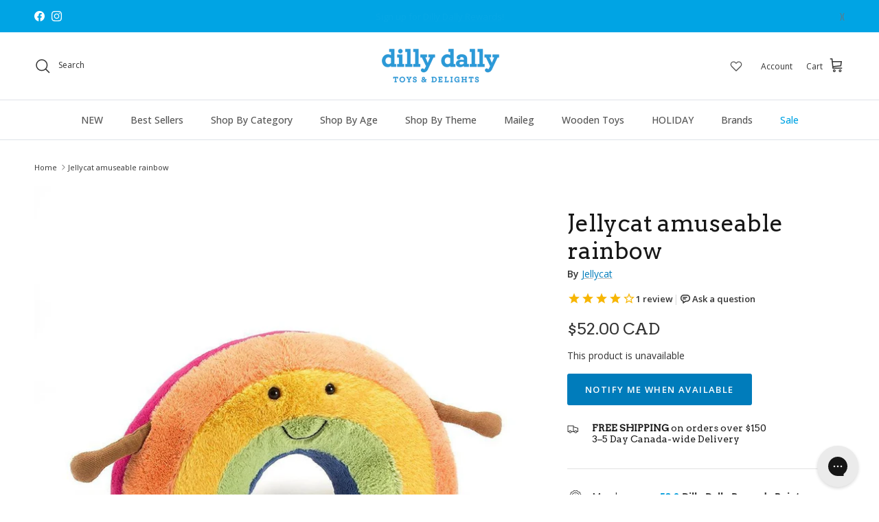

--- FILE ---
content_type: text/html; charset=utf-8
request_url: https://dillydallykids.ca/products/jellycat-amuseable-rainbow
body_size: 88192
content:
<!doctype html>
<html class="no-js" lang="en" dir="ltr">
<head>
<!-- Start of Shoplift scripts -->
<!-- 2025-02-26T23:45:02.0453665Z -->
<style>.shoplift-hide { opacity: 0 !important; }</style>
<script type="text/javascript">(function(rootPath, template, themeRole, themeId, isThemePreview){ /* Generated on 2025-03-06T18:45:01.4905535Z */var N=Object.defineProperty;var j=(m,p,u)=>p in m?N(m,p,{enumerable:!0,configurable:!0,writable:!0,value:u}):m[p]=u;var l=(m,p,u)=>j(m,typeof p!="symbol"?p+"":p,u);(function(){"use strict";var m=" daum[ /]| deusu/| yadirectfetcher|(?:^|[^g])news(?!sapphire)|(?<! (?:channel/|google/))google(?!(app|/google| pixel))|(?<! cu)bots?(?:\\b|_)|(?<!(?: ya| yandex|^job|inapp;) ?)search|(?<!(?:lib))http|(?<![hg]m)score|@[a-z][\\w-]+\\.|\\(\\)|\\.com|\\b\\d{13}\\b|^<|^[\\w \\.\\-\\(?:\\):]+(?:/v?\\d+(?:\\.\\d+)?(?:\\.\\d{1,10})*?)?(?:,|$)|^[^ ]{50,}$|^\\d+\\b|^\\w+/[\\w\\(\\)]*$|^active|^ad muncher|^amaya|^avsdevicesdk/|^biglotron|^bot|^bw/|^clamav[ /]|^client/|^cobweb/|^custom|^ddg[_-]android|^discourse|^dispatch/\\d|^downcast/|^duckduckgo|^facebook|^getright/|^gozilla/|^hobbit|^hotzonu|^hwcdn/|^jeode/|^jetty/|^jigsaw|^microsoft bits|^movabletype|^mozilla/\\d\\.\\d \\(compatible;?\\)$|^mozilla/\\d\\.\\d \\w*$|^navermailapp|^netsurf|^offline|^owler|^postman|^python|^rank|^read|^reed|^rest|^rss|^snapchat|^space bison|^svn|^swcd |^taringa|^thumbor/|^track|^valid|^w3c|^webbandit/|^webcopier|^wget|^whatsapp|^wordpress|^xenu link sleuth|^yahoo|^yandex|^zdm/\\d|^zoom marketplace/|^{{.*}}$|admin|analyzer|archive|ask jeeves/teoma|bit\\.ly/|bluecoat drtr|browsex|burpcollaborator|capture|catch|check|chrome-lighthouse|chromeframe|classifier|clean|cloud|crawl|cypress/|dareboost|datanyze|dejaclick|detect|dmbrowser|download|evc-batch/|feed|firephp|gomezagent|headless|httrack|hubspot marketing grader|hydra|ibisbrowser|images|insight|inspect|iplabel|ips-agent|java(?!;)|library|mail\\.ru/|manager|measure|neustar wpm|node|nutch|offbyone|optimize|pageburst|pagespeed|parser|perl|phantomjs|pingdom|powermarks|preview|proxy|ptst[ /]\\d|reputation|resolver|retriever|rexx;|rigor|rss\\b|scan|scrape|server|sogou|sparkler/|speedcurve|spider|splash|statuscake|synapse|synthetic|tools|torrent|trace|transcoder|url|virtuoso|wappalyzer|watch|webglance|webkit2png|whatcms/|zgrab",p=/bot|spider|crawl|http|lighthouse/i,u;function I(){if(u instanceof RegExp)return u;try{u=new RegExp(m,"i")}catch{u=p}return u}function A(r){return!!r&&I().test(r)}class v{constructor(){l(this,"timestamp");this.timestamp=new Date}}class P extends v{constructor(e,s,i){super();l(this,"type");l(this,"testId");l(this,"hypothesisId");this.type=3,this.testId=e,this.hypothesisId=s,this.timestamp=i}}class x extends v{constructor(e){super();l(this,"type");l(this,"path");this.type=4,this.path=e}}class E extends v{constructor(e){super();l(this,"type");l(this,"cart");this.type=5,this.cart=e}}class w extends Error{constructor(){super();l(this,"isBot");this.isBot=!0}}function L(r,t,e){for(const s of t.selectors){const i=r.querySelectorAll(s.cssSelector);for(let o=0;o<i.length;o++)e(t.testId,t.hypothesisId)}S(r,t,(s,i,o,n,a)=>a(i,o),e)}function H(r,t,e){for(const s of t.selectors)b(r,t.testId,t.hypothesisId,s,e??(()=>{}));S(r,t,b,e??(()=>{}))}function V(r){return r.urlPatterns.reduce((t,e)=>{switch(e.operator){case"contains":return t+`.*${e}.*`;case"endsWith":return t+`.*${e}`;case"startsWith":return t+`${e}.*`}},"")}function S(r,t,e,s){new MutationObserver(()=>{for(const o of t.selectors)e(r,t.testId,t.hypothesisId,o,s)}).observe(r.documentElement,{childList:!0,subtree:!0})}function b(r,t,e,s,i){const o=r.querySelectorAll(s.cssSelector);for(let n=0;n<o.length;n++){let a=o.item(n);if(a instanceof HTMLElement&&a.dataset.shoplift!==""){a.dataset.shoplift="";for(const c of s.actions.sort(O))a=R(r,s.cssSelector,a,c)}}return o.length>0&&i?(i(t,e),!0):!1}function R(r,t,e,s){switch(s.type){case"innerHtml":e.innerHTML=s.value;break;case"attribute":q(e,s.scope,s.value);break;case"css":F(r,t,s.value);break;case"js":M(r,e,s);break;case"copy":return _(e);case"remove":$(e);break;case"move":D(e,parseInt(s.value));break}return e}function q(r,t,e){r.setAttribute(t,e)}function F(r,t,e){var i;const s=r.createElement("style");s.innerHTML=`${t} { ${e} }`,(i=r.getElementsByTagName("head")[0])==null||i.appendChild(s)}function M(r,t,e){Function("document","element",`use strict; ${e.value}`)(r,t)}function _(r){const t=r.cloneNode(!0);if(!r.parentNode)throw"Can't copy node outside of DOM";return r.parentNode.insertBefore(t,r.nextSibling),t}function $(r){r.remove()}function D(r,t){if(t===0)return;const e=Array.prototype.slice.call(r.parentElement.children).indexOf(r),s=Math.min(Math.max(e+t,0),r.parentElement.children.length-1);r.parentElement.children.item(s).insertAdjacentElement(t>0?"afterend":"beforebegin",r)}function O(r,t){return k(r)-k(t)}function k(r){return r.type==="copy"||r.type==="remove"?0:1}function g(r,t){return typeof t=="string"&&/\d{4}-\d{2}-\d{2}T\d{2}:\d{2}:\d{2}.\d+(?:Z|[+-]\d+)/.test(t)?new Date(t):t}function T(r,t){return t}class z{constructor(t,e,s,i,o,n,a,c,h,d){l(this,"skipScriptSessionKey","Shoplift_SkipScript");l(this,"essentialSessionKey","Shoplift_Essential");l(this,"analyticsSessionKey","Shoplift_Analytics");l(this,"legacySessionKey");l(this,"cssHideClass");l(this,"testConfigs");l(this,"inactiveTestConfigs");l(this,"testsFilteredByAudience");l(this,"sendPageView");l(this,"shopliftDebug");l(this,"useGtag");l(this,"getCountryTimeout");l(this,"state");l(this,"shopifyAnalyticsId");l(this,"cookie",document.cookie);l(this,"isSyncing",!1);l(this,"fetch");l(this,"localStorageSet");l(this,"localStorageGet");l(this,"urlParams",new URLSearchParams(window.location.search));l(this,"device");this.shop=t,this.host=e,this.eventHost=s,this.legacySessionKey=`SHOPLIFT_SESSION_${this.shop}`,this.cssHideClass=i?"shoplift-hide":"",this.testConfigs=h.map(y=>({...y,startAt:new Date(y.startAt),statusHistory:y.statusHistory.map(C=>({...C,createdAt:new Date(C.createdAt)}))})),this.inactiveTestConfigs=d,this.sendPageView=!!o,this.shopliftDebug=n===!0,this.useGtag=a===!0,this.fetch=window.fetch.bind(window),this.localStorageSet=window.localStorage.setItem.bind(window.localStorage),this.localStorageGet=window.localStorage.getItem.bind(window.localStorage);const f=this.getDeviceType();this.device=f!=="tablet"?f:"mobile",this.state=this.loadState(),this.shopifyAnalyticsId=this.getShopifyAnalyticsId(),this.testsFilteredByAudience=h.filter(y=>y.status=="active"),this.getCountryTimeout=c===1000?1e3:c,this.log("State Loaded",JSON.stringify(this.state))}async init(){try{if(this.log("Shoplift script initializing"),window.Shopify&&window.Shopify.designMode){this.log("Skipping script for design mode");return}if(window.location.href.includes("slScreenshot=true")){this.log("Skipping script for screenshot"),this.setShoplift();return}if(window.location.href.includes("slSessionSkipScript=true")){this.log("Skipping script and persisting to session storage"),sessionStorage.setItem(this.skipScriptSessionKey,"true"),this.setShoplift();return}if(sessionStorage.getItem(this.skipScriptSessionKey)){this.log("Skipping script from session storage"),this.setShoplift();return}if(window.location.hostname.endsWith(".shopifypreview.com")||window.location.hostname.endsWith(".edgemesh.com")){this.log("Skipping script for preview");return}if(window.location.href.includes("isShopliftMerchant")){const e=this.urlParams.get("isShopliftMerchant")==="true";this.log("Setting merchant session to %s",e),this.state.essential.isMerchant=e,this.persistEssentialState()}if(A(navigator.userAgent)||(this.shopifyAnalyticsId=this.getShopifyAnalyticsId(),this.monitorConsentChange(),this.checkForThemePreview()))return;if(await this.refreshVisitor(this.shopifyAnalyticsId),await this.handleVisitorTest()){this.log("Redirecting for visitor test");return}this.setShoplift(),this.showPage(),await this.finalize(),console.log("SHOPLIFT SCRIPT INITIALIZED!")}catch(t){if(t instanceof w)return;throw t}finally{typeof window.shoplift!="object"&&(window.shoplift={isHypothesisActive:async t=>!1,setAnalyticsConsent:t=>{throw"Shoplift not initialized"},getVisitorData:()=>{throw"Shoplift not initialized"}})}}async finalize(){const t=await this.getCartState();t!==null&&this.queueCartUpdate(t),this.pruneStateAndSave(),await this.syncAllEvents()}setShoplift(){this.log("Setting up public API");const e=this.urlParams.get("slVariant")==="true",s=e?null:this.urlParams.get("slVariant");window.shoplift={isHypothesisActive:async i=>{if(this.log("Script checking variant for hypothesis '%s'",i),e)return this.log("Forcing variant for hypothesis '%s'",i),!0;if(s!==null)return this.log("Forcing hypothesis '%s'",s),i===s;const o=this.testConfigs.find(a=>a.hypotheses.some(c=>c.id===i));if(!o)return this.log("No test found for hypothesis '%s'",i),!1;const n=this.state.essential.visitorTests.find(a=>a.testId===o.id);return n?(this.log("Active visitor test found",i),n.hypothesisId===i):(await this.manuallySplitVisitor(o),this.testConfigs.some(a=>a.hypotheses.some(c=>c.id===i&&this.state.essential.visitorTests.some(h=>h.hypothesisId===c.id))))},setAnalyticsConsent:async i=>{await this.onConsentChange(i,!0)},getVisitorData:()=>({visitor:this.state.analytics.visitor,visitorTests:this.state.essential.visitorTests.filter(i=>!i.isInvalid).map(i=>{const{shouldSendToGa:o,...n}=i;return n})})}}async manuallySplitVisitor(t){this.log("Starting manual split for test '%s'",t.id),await this.handleVisitorTest([t]),this.saveState(),this.syncAllEvents()}async handleVisitorTest(t){await this.filterTestsByAudience(this.testConfigs,this.state.analytics.visitor??this.buildBaseVisitor(),this.state.essential.visitorTests);let e=t?t.filter(i=>this.testsFilteredByAudience.some(o=>o.id===i.id)):this.testsForUrl(this.testsFilteredByAudience);if(e.length>0){this.log("Existing visitor on test page");const i=this.getCurrentVisitorHypothesis(e);if(i){this.log("Found current visitor test");const c=this.considerRedirect(i);return c&&(this.log("Redirecting for current visitor test"),this.redirect(i)),c}this.log("No active test relation for test page");const o=this.testsForUrl(this.inactiveTestConfigs.filter(c=>this.testIsPaused(c)&&c.hypotheses.some(h=>this.state.essential.visitorTests.some(d=>d.hypothesisId===h.id)))).map(c=>c.id);if(o.length>0)return this.log("Visitor has paused tests for test page, skipping test assignment: %o",o),!1;if(this.hasThemeAndOtherTestTypes(this.testsFilteredByAudience)){this.log("Store has both theme and non-theme tests");const c=this.visitorActiveTestType();this.log("Current visitor test type is '%s'",c);let h;switch(c){case"templateOrUrlRedirect":this.log("Filtering to non-theme tests"),h=d=>d!=="theme";break;case"theme":this.log("Filtering to theme tests"),h=d=>d==="theme";break;case null:h=Math.random()>.5?(this.log("Filtering to theme tests"),d=>d==="theme"):(this.log("Filtering to non-theme tests"),d=>d!=="theme");break}e=e.filter(d=>d.hypotheses.some(f=>f.isControl&&h(f.type)))}if(e.length===0)return this.log("No tests found"),!1;const n=e[Math.floor(Math.random()*e.length)],a=this.pickHypothesis(n);if(a){this.log("Adding local visitor to test '%s', hypothesis '%s'",n.id,a.id),this.queueAddVisitorToTest(n.id,a);const c=this.considerRedirect(a);return c&&(this.log("Redirecting for new test"),this.redirect(a)),c}this.log("No hypothesis found")}return this.includeInDomTests(),!1}includeInDomTests(){const t=this.getDomTestsForCurrentUrl(),e=this.getVisitorDomHypothesis(t);for(const s of t){this.log("Evaluating dom test '%s'",s.id);const o=e.find(n=>s.hypotheses.some(a=>n.id===a.id))??this.pickHypothesis(s);if(!o){this.log("Failed to pick hypothesis for test");continue}if(o.isControl){this.log("Test has no dom actions to take, detect selector for test inclusion");const n=s.hypotheses.filter(a=>a.id!==o.id).flatMap(a=>{var c;return((c=a.domSelectors)==null?void 0:c.map(h=>({...h,testId:s.id})))??[]});n.length>0&&L(document,{testId:s.id,hypothesisId:o.id,selectors:n},a=>{this.queueAddVisitorToTest(a,o),this.syncAllEvents()});continue}if(!o.domSelectors||o.domSelectors.length===0){this.log("No selectors found, skipping hypothesis");continue}this.log("Watching for selectors"),H(document,{testId:s.id,hypothesisId:o.id,selectors:o.domSelectors},n=>{this.queueAddVisitorToTest(n,o),this.syncAllEvents()})}}considerRedirect(t){if(this.log("Considering redirect for hypothesis '%s'",t.id),t.isControl)return this.log("Skipping redirect for control"),!1;if(t.type==="basicScript"||t.type==="manualScript")return this.log("Skipping redirect for script test"),!1;const e=this.state.essential.visitorTests.find(n=>n.hypothesisId===t.id),s=new URL(window.location.toString()),o=new URLSearchParams(window.location.search).get("view");if(t.type==="theme"){if(!(t.themeId===themeId)){if(this.log("Theme id '%s' is not hypothesis theme ID '%s'",t.themeId,themeId),e&&e.themeId!==t.themeId&&(e.themeId===themeId||!this.isThemePreview()))this.log("On old theme, redirecting and updating local visitor"),e.themeId=t.themeId;else if(this.isThemePreview())return this.log("On non-test theme, skipping redirect"),!1;return this.log("Hiding page to redirect for theme test"),this.hidePage(),!0}return!1}else if(t.type!=="dom"&&t.affix!==template.suffix&&t.affix!==o||t.redirectPath&&!s.pathname.endsWith(t.redirectPath))return this.log("Hiding page to redirect for template test"),this.hidePage(),!0;return this.log("Not redirecting"),!1}redirect(t){if(this.log("Redirecting to hypothesis '%s'",t.id),t.isControl)return;const e=new URL(window.location.toString());if(e.searchParams.delete("view"),t.redirectPath){const s=RegExp("^(/w{2}-w{2})/").exec(e.pathname);if(s&&s.length>1){const i=s[1];e.pathname=`${i}${t.redirectPath}`}else e.pathname=t.redirectPath}else t.type==="theme"?(e.searchParams.set("_ab","0"),e.searchParams.set("_fd","0"),e.searchParams.set("_sc","1"),e.searchParams.set("preview_theme_id",t.themeId.toString())):t.type!=="urlRedirect"&&e.searchParams.set("view",t.affix);this.queueRedirect(e)}async refreshVisitor(t){if(console.log(`${t}:${this.state.essential.isFirstLoad}:${this.testConfigs.some(s=>s.visitorOption!=="all")}`),t===null||!this.state.essential.isFirstLoad||!this.testConfigs.some(s=>s.visitorOption!=="all"))return;this.hidePage();const e=await this.getVisitor(t);e&&e.id&&this.updateLocalVisitor(e)}buildBaseVisitor(){return{shopifyAnalyticsId:this.shopifyAnalyticsId,device:this.device,country:null,...this.state.essential.initialState}}getInitialState(){const t=this.getUTMValue("utm_source")??"",e=this.getUTMValue("utm_medium")??"",s=this.getUTMValue("utm_campaign")??"",i=this.getUTMValue("utm_content")??"",o=window.document.referrer,n=this.device;return{createdAt:new Date,utmSource:t,utmMedium:e,utmCampaign:s,utmContent:i,referrer:o,device:n}}checkForThemePreview(){return this.log("Checking for theme preview"),this.isThemePreview()?this.state.essential.isMerchant?(this.log("Merchant previewing theme"),this.clearThemeBar(!0,!1,this.state),!0):this.state.essential.visitorTests.some(t=>{var e;return t.isThemeTest&&((e=this.getHypothesis(t.hypothesisId))==null?void 0:e.themeId)===themeId})?(this.log("On active theme test, removing theme bar"),this.clearThemeBar(!1,!0,this.state),!1):this.state.essential.visitorTests.some(t=>t.isThemeTest&&!this.getHypothesis(t.hypothesisId)&&(t.themeId==null||t.themeId===themeId))?(this.log("Visitor is on an inactive theme test, redirecting to main theme"),this.redirectToMainTheme(),!0):this.state.essential.isFirstLoad&&this.testConfigs.some(t=>t.hypotheses.some(e=>e.themeId===themeId))?(this.log("No visitor found for active theme test, redirecting to main theme"),this.redirectToMainTheme(),!0):this.inactiveTestConfigs.some(t=>t.hypotheses.some(e=>e.themeId===themeId))?(this.log("Current theme is an inactive theme test, redirecting to main theme"),this.redirectToMainTheme(),!0):this.testConfigs.some(t=>t.hypotheses.some(e=>e.themeId===themeId))?(this.log("Falling back to clearing theme bar"),this.clearThemeBar(!1,!0,this.state),!1):(this.log("No tests on current theme, skipping script"),this.clearThemeBar(!0,!1,this.state),!0):(this.log("Not on theme preview"),this.clearThemeBar(!0,!1,this.state),!1)}redirectToMainTheme(){this.hidePage();const t=new URL(window.location.toString());t.searchParams.set("preview_theme_id",""),this.queueRedirect(t)}testsForUrl(t){const e=new URL(window.location.href),s=this.typeFromTemplate();return t.filter(i=>i.hypotheses.some(o=>o.type!=="dom"&&(o.isControl&&o.type===s&&o.affix===template.suffix||o.type==="theme"||o.isControl&&o.type==="urlRedirect"&&o.redirectPath&&e.pathname.endsWith(o.redirectPath)||o.type==="basicScript"))&&(i.ignoreTestViewParameterEnforcement||!e.searchParams.has("view")||i.hypotheses.map(o=>o.affix).includes(e.searchParams.get("view")??"")))}domTestsForUrl(t){const e=new URL(window.location.href);return t.filter(s=>s.hypotheses.some(i=>i.type==="dom"&&i.domSelectors&&i.domSelectors.some(o=>new RegExp(V(o)).test(e.toString()))))}async filterTestsByAudience(t,e,s){const i=[];let o=e.country;!o&&t.some(n=>n.requiresCountry&&!s.some(a=>a.testId===n.id))&&(this.log("Hiding page to check geoip"),this.hidePage(),o=await this.makeJsonRequest({method:"get",url:`${this.eventHost}/api/v0/visitors/get-country`,signal:AbortSignal.timeout(this.getCountryTimeout)}).catch(n=>(this.log("Error getting country",n),null)));for(const n of t){this.log("Checking audience for test '%s'",n.id);const a=this.visitorCreatedDuringTestActive(n.statusHistory);(s.some(h=>h.testId===n.id&&(n.device==="all"||n.device===e.device&&n.device===this.device))||this.isTargetAudience(n,e,a,o))&&(this.log("Visitor is in audience for test '%s'",n.id),i.push(n))}this.testsFilteredByAudience=i}isTargetAudience(t,e,s,i){const o=this.getChannel(e);return(t.device==="all"||t.device===e.device&&t.device===this.device)&&(t.visitorOption==="all"||t.visitorOption==="new"&&s||t.visitorOption==="returning"&&!s)&&(t.targetAudiences.length===0||t.targetAudiences.reduce((n,a)=>n||a.reduce((c,h)=>c&&h(e,s,o,i),!0),!1))}visitorCreatedDuringTestActive(t){let e="";for(const s of t){if(this.state.analytics.visitor!==null&&this.state.analytics.visitor.createdAt<s.createdAt||this.state.essential.initialState.createdAt<s.createdAt)break;e=s.status}return e==="active"}getDomTestsForCurrentUrl(){return this.domTestsForUrl(this.testsFilteredByAudience)}getCurrentVisitorHypothesis(t){return t.flatMap(e=>e.hypotheses).find(e=>e.type!=="dom"&&this.state.essential.visitorTests.some(s=>s.hypothesisId===e.id))}getVisitorDomHypothesis(t){return t.flatMap(e=>e.hypotheses).filter(e=>e.type==="dom"&&this.state.essential.visitorTests.some(s=>s.hypothesisId===e.id))}getHypothesis(t){return this.testConfigs.filter(e=>e.hypotheses.some(s=>s.id===t)).map(e=>e.hypotheses.find(s=>s.id===t))[0]}hasThemeTest(t){return t.some(e=>e.hypotheses.some(s=>s.type==="theme"))}hasTestThatIsNotThemeTest(t){return t.some(e=>e.hypotheses.some(s=>s.type!=="theme"&&s.type!=="dom"))}hasThemeAndOtherTestTypes(t){return this.hasThemeTest(t)&&this.hasTestThatIsNotThemeTest(t)}testIsPaused(t){return t.status==="paused"||t.status==="incompatible"||t.status==="suspended"}visitorActiveTestType(){const t=this.state.essential.visitorTests.filter(e=>this.testConfigs.some(s=>s.hypotheses.some(i=>i.id==e.hypothesisId)));return t.length===0?null:t.some(e=>e.isThemeTest)?"theme":"templateOrUrlRedirect"}pickHypothesis(t){let e=Math.random();const s=t.hypotheses.reduce((o,n)=>o+n.visitorCount,0);return t.hypotheses.sort((o,n)=>o.isControl?n.isControl?0:-1:n.isControl?1:0).reduce((o,n)=>{if(o!==null)return o;const c=t.hypotheses.reduce((h,d)=>h&&d.visitorCount>20,!0)?n.visitorCount/s-n.trafficPercentage:0;return e<=n.trafficPercentage-c?n:(e-=n.trafficPercentage,null)},null)}typeFromTemplate(){switch(template.type){case"collection-list":return"collectionList";case"page":return"landing";case"article":case"blog":case"cart":case"collection":case"index":case"product":case"search":return template.type;default:return null}}queueRedirect(t){this.saveState(),window.setTimeout(()=>window.location.assign(t),0)}async syncAllEvents(){const t=async()=>{if(this.isSyncing){window.setTimeout(()=>void(async()=>await t())(),500);return}try{this.isSyncing=!0,await this.syncEvents(),this.syncGAEvents()}finally{this.isSyncing=!1}};await t()}async syncEvents(){var s,i;if(!this.state.essential.consentApproved||!this.shopifyAnalyticsId||this.state.analytics.queue.length===0)return;const t=this.state.analytics.queue.length,e=this.state.analytics.queue.splice(0,t);this.log("Syncing %s events",t);try{const o={shop:this.shop,visitorDetails:{shopifyAnalyticsId:this.shopifyAnalyticsId,device:((s=this.state.analytics.visitor)==null?void 0:s.device)??this.device,country:((i=this.state.analytics.visitor)==null?void 0:i.country)??null,...this.state.essential.initialState},events:this.state.essential.visitorTests.filter(a=>!a.isInvalid&&!a.isSaved).map(a=>new P(a.testId,a.hypothesisId,a.createdAt)).concat(e)},n=await this.sendEvents(o);n!==null&&this.updateLocalVisitor(n)}catch{this.state.analytics.queue.splice(0,0,...e)}finally{this.saveState()}}syncGAEvents(){if(!this.useGtag||!this.state.essential.consentApproved)return;const t=this.state.essential.visitorTests.filter(e=>e.shouldSendToGa);this.log("Syncing %s ga events",length);try{for(const e of t)this.sendGtagEvent(e.testId,e.hypothesisId),e.shouldSendToGa=!1}catch(e){this.log("Failed sending event to gtag",e)}finally{this.persistEssentialState()}}sendGtagEvent(t,e){this.log("Sending gtag event for",t,e);const s={exp_variant_string:`SL-${t}-${e}`};this.shopliftDebug&&Object.assign(s,{debug_mode:!0}),typeof window.gtag=="function"?gtag("event","experience_impression",s):(this.log("gtag not found, pushing to dataLayer"),window.dataLayer=window.dataLayer||[],window.dataLayer.push({event:"experience_impression",...s}))}updateLocalVisitor(t){let e;({visitorTests:e,...this.state.analytics.visitor}=t);for(const s of this.state.essential.visitorTests.filter(i=>!e.some(o=>o.testId===i.testId)))s.isSaved=!0,s.isInvalid=!0;for(const s of e)this.state.essential.visitorTests.some(o=>o.testId===s.testId)||this.state.essential.visitorTests.push(s);this.state.analytics.visitor.storedAt=new Date}async getVisitor(t){try{return await this.makeJsonRequest({method:"get",url:`${this.eventHost}/api/v0/visitors/by-key/${this.shop}/${t}`})}catch{return null}}async sendEvents(t){return await this.makeJsonRequest({method:"post",url:`${this.eventHost}/api/v0/events`,data:JSON.stringify(t)})}async getRemoteVisitor(t){return await this.makeJsonRequest({method:"get",url:`${this.eventHost}/api/v0/visitors/${t}`})}async updateShopifyAnalyticsId(t,e){return await this.makeJsonRequest({method:"put",url:`${this.eventHost}/api/v0/visitors/${t}`,data:JSON.stringify({shop:this.shop,shopifyAnalyticsId:e})})}getUTMValue(t){const s=decodeURIComponent(window.location.search.substring(1)).split("&");for(let i=0;i<s.length;i++){const o=s[i].split("=");if(o[0]===t)return o[1]||null}return null}hidePage(){this.log("Hiding page"),this.cssHideClass&&!window.document.documentElement.classList.contains(this.cssHideClass)&&(window.document.documentElement.classList.add(this.cssHideClass),setTimeout(this.removeAsyncHide(this.cssHideClass),2e3))}showPage(){this.cssHideClass&&this.removeAsyncHide(this.cssHideClass)()}getDeviceType(){function t(){let s=!1;return function(i){(/(android|bb\d+|meego).+mobile|avantgo|bada\/|blackberry|blazer|compal|elaine|fennec|hiptop|iemobile|ip(hone|od)|iris|kindle|lge |maemo|midp|mmp|mobile.+firefox|netfront|opera m(ob|in)i|palm( os)?|phone|p(ixi|re)\/|plucker|pocket|psp|series(4|6)0|symbian|treo|up\.(browser|link)|vodafone|wap|windows ce|xda|xiino/i.test(i)||/1207|6310|6590|3gso|4thp|50[1-6]i|770s|802s|a wa|abac|ac(er|oo|s\-)|ai(ko|rn)|al(av|ca|co)|amoi|an(ex|ny|yw)|aptu|ar(ch|go)|as(te|us)|attw|au(di|\-m|r |s )|avan|be(ck|ll|nq)|bi(lb|rd)|bl(ac|az)|br(e|v)w|bumb|bw\-(n|u)|c55\/|capi|ccwa|cdm\-|cell|chtm|cldc|cmd\-|co(mp|nd)|craw|da(it|ll|ng)|dbte|dc\-s|devi|dica|dmob|do(c|p)o|ds(12|\-d)|el(49|ai)|em(l2|ul)|er(ic|k0)|esl8|ez([4-7]0|os|wa|ze)|fetc|fly(\-|_)|g1 u|g560|gene|gf\-5|g\-mo|go(\.w|od)|gr(ad|un)|haie|hcit|hd\-(m|p|t)|hei\-|hi(pt|ta)|hp( i|ip)|hs\-c|ht(c(\-| |_|a|g|p|s|t)|tp)|hu(aw|tc)|i\-(20|go|ma)|i230|iac( |\-|\/)|ibro|idea|ig01|ikom|im1k|inno|ipaq|iris|ja(t|v)a|jbro|jemu|jigs|kddi|keji|kgt( |\/)|klon|kpt |kwc\-|kyo(c|k)|le(no|xi)|lg( g|\/(k|l|u)|50|54|\-[a-w])|libw|lynx|m1\-w|m3ga|m50\/|ma(te|ui|xo)|mc(01|21|ca)|m\-cr|me(rc|ri)|mi(o8|oa|ts)|mmef|mo(01|02|bi|de|do|t(\-| |o|v)|zz)|mt(50|p1|v )|mwbp|mywa|n10[0-2]|n20[2-3]|n30(0|2)|n50(0|2|5)|n7(0(0|1)|10)|ne((c|m)\-|on|tf|wf|wg|wt)|nok(6|i)|nzph|o2im|op(ti|wv)|oran|owg1|p800|pan(a|d|t)|pdxg|pg(13|\-([1-8]|c))|phil|pire|pl(ay|uc)|pn\-2|po(ck|rt|se)|prox|psio|pt\-g|qa\-a|qc(07|12|21|32|60|\-[2-7]|i\-)|qtek|r380|r600|raks|rim9|ro(ve|zo)|s55\/|sa(ge|ma|mm|ms|ny|va)|sc(01|h\-|oo|p\-)|sdk\/|se(c(\-|0|1)|47|mc|nd|ri)|sgh\-|shar|sie(\-|m)|sk\-0|sl(45|id)|sm(al|ar|b3|it|t5)|so(ft|ny)|sp(01|h\-|v\-|v )|sy(01|mb)|t2(18|50)|t6(00|10|18)|ta(gt|lk)|tcl\-|tdg\-|tel(i|m)|tim\-|t\-mo|to(pl|sh)|ts(70|m\-|m3|m5)|tx\-9|up(\.b|g1|si)|utst|v400|v750|veri|vi(rg|te)|vk(40|5[0-3]|\-v)|vm40|voda|vulc|vx(52|53|60|61|70|80|81|83|85|98)|w3c(\-| )|webc|whit|wi(g |nc|nw)|wmlb|wonu|x700|yas\-|your|zeto|zte\-/i.test(i.substr(0,4)))&&(s=!0)}(navigator.userAgent||navigator.vendor),s}function e(){let s=!1;return function(i){(/android|ipad|playbook|silk/i.test(i)||/1207|6310|6590|3gso|4thp|50[1-6]i|770s|802s|a wa|abac|ac(er|oo|s\-)|ai(ko|rn)|al(av|ca|co)|amoi|an(ex|ny|yw)|aptu|ar(ch|go)|as(te|us)|attw|au(di|\-m|r |s )|avan|be(ck|ll|nq)|bi(lb|rd)|bl(ac|az)|br(e|v)w|bumb|bw\-(n|u)|c55\/|capi|ccwa|cdm\-|cell|chtm|cldc|cmd\-|co(mp|nd)|craw|da(it|ll|ng)|dbte|dc\-s|devi|dica|dmob|do(c|p)o|ds(12|\-d)|el(49|ai)|em(l2|ul)|er(ic|k0)|esl8|ez([4-7]0|os|wa|ze)|fetc|fly(\-|_)|g1 u|g560|gene|gf\-5|g\-mo|go(\.w|od)|gr(ad|un)|haie|hcit|hd\-(m|p|t)|hei\-|hi(pt|ta)|hp( i|ip)|hs\-c|ht(c(\-| |_|a|g|p|s|t)|tp)|hu(aw|tc)|i\-(20|go|ma)|i230|iac( |\-|\/)|ibro|idea|ig01|ikom|im1k|inno|ipaq|iris|ja(t|v)a|jbro|jemu|jigs|kddi|keji|kgt( |\/)|klon|kpt |kwc\-|kyo(c|k)|le(no|xi)|lg( g|\/(k|l|u)|50|54|\-[a-w])|libw|lynx|m1\-w|m3ga|m50\/|ma(te|ui|xo)|mc(01|21|ca)|m\-cr|me(rc|ri)|mi(o8|oa|ts)|mmef|mo(01|02|bi|de|do|t(\-| |o|v)|zz)|mt(50|p1|v )|mwbp|mywa|n10[0-2]|n20[2-3]|n30(0|2)|n50(0|2|5)|n7(0(0|1)|10)|ne((c|m)\-|on|tf|wf|wg|wt)|nok(6|i)|nzph|o2im|op(ti|wv)|oran|owg1|p800|pan(a|d|t)|pdxg|pg(13|\-([1-8]|c))|phil|pire|pl(ay|uc)|pn\-2|po(ck|rt|se)|prox|psio|pt\-g|qa\-a|qc(07|12|21|32|60|\-[2-7]|i\-)|qtek|r380|r600|raks|rim9|ro(ve|zo)|s55\/|sa(ge|ma|mm|ms|ny|va)|sc(01|h\-|oo|p\-)|sdk\/|se(c(\-|0|1)|47|mc|nd|ri)|sgh\-|shar|sie(\-|m)|sk\-0|sl(45|id)|sm(al|ar|b3|it|t5)|so(ft|ny)|sp(01|h\-|v\-|v )|sy(01|mb)|t2(18|50)|t6(00|10|18)|ta(gt|lk)|tcl\-|tdg\-|tel(i|m)|tim\-|t\-mo|to(pl|sh)|ts(70|m\-|m3|m5)|tx\-9|up(\.b|g1|si)|utst|v400|v750|veri|vi(rg|te)|vk(40|5[0-3]|\-v)|vm40|voda|vulc|vx(52|53|60|61|70|80|81|83|85|98)|w3c(\-| )|webc|whit|wi(g |nc|nw)|wmlb|wonu|x700|yas\-|your|zeto|zte\-/i.test(i.substr(0,4)))&&(s=!0)}(navigator.userAgent||navigator.vendor),s}return t()?"mobile":e()?"tablet":"desktop"}removeAsyncHide(t){return()=>{t&&window.document.documentElement.classList.remove(t)}}async getCartState(){try{let t=await this.makeJsonRequest({method:"get",url:`${window.location.origin}/cart.js`});return t===null?null:(t.note===null&&(t=await this.makeJsonRequest({method:"post",url:`${window.location.origin}/cart/update.js`,data:JSON.stringify({note:""})})),t)}catch(t){return this.log("Error sending cart info",t),null}}async makeJsonRequest(t){const e=await this.makeRequest(t);return e===null?null:JSON.parse(await e.text(),g)}async makeRequest(t){const{url:e,method:s,headers:i,data:o,signal:n}=t,a=new Headers;if(i)for(const h in i)a.append(h,i[h]);(!i||!i.Accept)&&a.append("Accept","application/json"),(!i||!i["Content-Type"])&&a.append("Content-Type","application/json"),(this.eventHost.includes("ngrok.io")||this.eventHost.includes("ngrok-free.app"))&&a.append("ngrok-skip-browser-warning","1234");const c=await this.fetch(e,{method:s,headers:a,body:o,signal:n});if(!c.ok){if(c.status===204)return null;if(c.status===422){const h=await c.json();if(typeof h<"u"&&h.isBot)throw new w}throw new Error(`Error sending shoplift request ${c.status}`)}return c}queueAddVisitorToTest(t,e){this.state.essential.visitorTests.some(s=>s.testId===t)||this.state.essential.visitorTests.push({createdAt:new Date,testId:t,hypothesisId:e.id,isThemeTest:e.type==="theme",themeId:e.themeId,isSaved:!1,isInvalid:!1,shouldSendToGa:!0})}queueCartUpdate(t){this.queueEvent(new E(t))}queuePageView(t){this.queueEvent(new x(t))}queueEvent(t){!this.state.essential.consentApproved&&this.state.essential.hasConsentInteraction||this.state.analytics.queue.length>10||this.state.analytics.queue.push(t)}legacyGetLocalStorageVisitor(){const t=this.localStorageGet(this.legacySessionKey);if(t)try{return JSON.parse(t,g)}catch{}return null}pruneStateAndSave(){this.state.essential.visitorTests=this.state.essential.visitorTests.filter(t=>this.testConfigs.some(e=>e.id==t.testId)||this.inactiveTestConfigs.filter(e=>this.testIsPaused(e)).some(e=>e.id===t.testId)),this.saveState()}saveState(){this.persistEssentialState(),this.persistAnalyticsState()}loadState(){const t=this.loadAnalyticsState(),e={analytics:t,essential:this.loadEssentialState(t)},s=this.legacyGetLocalStorageVisitor(),i=this.legacyGetCookieVisitor(),o=[s,i].filter(n=>n!==null).sort((n,a)=>+a.storedAt-+n.storedAt)[0];return e.analytics.visitor===null&&o&&({visitorTests:e.essential.visitorTests,...e.analytics.visitor}=o,e.essential.isFirstLoad=!1,e.essential.initialState={createdAt:o.createdAt,referrer:o.referrer,utmCampaign:o.utmCampaign,utmContent:o.utmContent,utmMedium:o.utmMedium,utmSource:o.utmSource,device:o.device},this.deleteCookie("SHOPLIFT"),this.deleteLocalStorage(this.legacySessionKey)),!e.essential.consentApproved&&e.essential.hasConsentInteraction&&this.deleteLocalStorage(this.analyticsSessionKey),e}loadEssentialState(t){var a;const e=this.loadLocalStorage(this.essentialSessionKey),s=this.loadCookie(this.essentialSessionKey),i=this.getInitialState();(a=t.visitor)!=null&&a.device&&(i.device=t.visitor.device);const o={timestamp:new Date,consentApproved:!1,hasConsentInteraction:!1,debugMode:!1,initialState:i,visitorTests:[],isMerchant:!1,isFirstLoad:!0},n=[e,s].filter(c=>c!==null).sort((c,h)=>+h.timestamp-+c.timestamp)[0]??o;return n.initialState||(t.visitor!==null?n.initialState=t.visitor:(n.initialState=i,n.initialState.createdAt=n.timestamp)),n}loadAnalyticsState(){const t=this.loadLocalStorage(this.analyticsSessionKey),e=this.loadCookie(this.analyticsSessionKey),s={timestamp:new Date,visitor:null,queue:[]};return[t,e].filter(i=>i!==null).sort((i,o)=>+o.timestamp-+i.timestamp)[0]??s}persistEssentialState(){this.log("Persisting essential state"),this.state.essential.isFirstLoad=!1,this.persistLocalStorageState(this.essentialSessionKey,this.state.essential),this.persistCookieState(this.essentialSessionKey,this.state.essential)}persistAnalyticsState(){this.log("Persisting analytics state"),this.state.essential.consentApproved&&(this.persistLocalStorageState(this.analyticsSessionKey,this.state.analytics),this.persistCookieState(this.analyticsSessionKey,this.state.analytics))}loadLocalStorage(t){const e=this.localStorageGet(t);return e===null?null:JSON.parse(e,g)}loadCookie(t){const e=this.getCookie(t);return e===null?null:JSON.parse(e,g)}persistLocalStorageState(t,e){e.timestamp=new Date,this.localStorageSet(t,JSON.stringify(e))}persistCookieState(t,e){e.timestamp=new Date;const s=JSON.stringify(e),i=new Date(new Date().getTime()+864e5*365).toUTCString();document.cookie=`${t}=${s};domain=.${window.location.hostname};path=/;expires=${i};SameSite=Strict;`}deleteCookie(t){const e=new Date(0).toUTCString();document.cookie=`${t}=;domain=.${window.location.hostname};path=/;expires=${e};`}deleteLocalStorage(t){window.localStorage.removeItem(t)}getChannel(t){var s;return((s=[{"name":"cross-network","test":(v) => new RegExp(".*cross-network.*", "i").test(v.utmCampaign)},{"name":"direct","test":(v) => v.utmSource === "" && v.utmMedium === ""},{"name":"paid-shopping","test":(v) => (new RegExp("^(?:Google|IGShopping|aax-us-east\.amazon-adsystem\.com|aax\.amazon-adsystem\.com|alibaba|alibaba\.com|amazon|amazon\.co\.uk|amazon\.com|apps\.shopify\.com|checkout\.shopify\.com|checkout\.stripe\.com|cr\.shopping\.naver\.com|cr2\.shopping\.naver\.com|ebay|ebay\.co\.uk|ebay\.com|ebay\.com\.au|ebay\.de|etsy|etsy\.com|m\.alibaba\.com|m\.shopping\.naver\.com|mercadolibre|mercadolibre\.com|mercadolibre\.com\.ar|mercadolibre\.com\.mx|message\.alibaba\.com|msearch\.shopping\.naver\.com|nl\.shopping\.net|no\.shopping\.net|offer\.alibaba\.com|one\.walmart\.com|order\.shopping\.yahoo\.co\.jp|partners\.shopify\.com|s3\.amazonaws\.com|se\.shopping\.net|shop\.app|shopify|shopify\.com|shopping\.naver\.com|shopping\.yahoo\.co\.jp|shopping\.yahoo\.com|shopzilla|shopzilla\.com|simplycodes\.com|store\.shopping\.yahoo\.co\.jp|stripe|stripe\.com|uk\.shopping\.net|walmart|walmart\.com)$", "i").test(v.utmSource) || new RegExp("^(.*(([^a-df-z]|^)shop|shopping).*)$", "i").test(v.utmCampaign)) && new RegExp("^(.*cp.*|ppc|retargeting|paid.*)$", "i").test(v.utmMedium)},{"name":"paid-search","test":(v) => new RegExp("^(?:360\.cn|alice|aol|ar\.search\.yahoo\.com|ask|at\.search\.yahoo\.com|au\.search\.yahoo\.com|auone|avg|babylon|baidu|biglobe|biglobe\.co\.jp|biglobe\.ne\.jp|bing|br\.search\.yahoo\.com|ca\.search\.yahoo\.com|centrum\.cz|ch\.search\.yahoo\.com|cl\.search\.yahoo\.com|cn\.bing\.com|cnn|co\.search\.yahoo\.com|comcast|conduit|daum|daum\.net|de\.search\.yahoo\.com|dk\.search\.yahoo\.com|dogpile|dogpile\.com|duckduckgo|ecosia\.org|email\.seznam\.cz|eniro|es\.search\.yahoo\.com|espanol\.search\.yahoo\.com|exalead\.com|excite\.com|fi\.search\.yahoo\.com|firmy\.cz|fr\.search\.yahoo\.com|globo|go\.mail\.ru|google|google-play|hk\.search\.yahoo\.com|id\.search\.yahoo\.com|in\.search\.yahoo\.com|incredimail|it\.search\.yahoo\.com|kvasir|lens\.google\.com|lite\.qwant\.com|lycos|m\.baidu\.com|m\.naver\.com|m\.search\.naver\.com|m\.sogou\.com|mail\.rambler\.ru|mail\.yandex\.ru|malaysia\.search\.yahoo\.com|msn|msn\.com|mx\.search\.yahoo\.com|najdi|naver|naver\.com|news\.google\.com|nl\.search\.yahoo\.com|no\.search\.yahoo\.com|ntp\.msn\.com|nz\.search\.yahoo\.com|onet|onet\.pl|pe\.search\.yahoo\.com|ph\.search\.yahoo\.com|pl\.search\.yahoo\.com|play\.google\.com|qwant|qwant\.com|rakuten|rakuten\.co\.jp|rambler|rambler\.ru|se\.search\.yahoo\.com|search-results|search\.aol\.co\.uk|search\.aol\.com|search\.google\.com|search\.smt\.docomo\.ne\.jp|search\.ukr\.net|secureurl\.ukr\.net|seznam|seznam\.cz|sg\.search\.yahoo\.com|so\.com|sogou|sogou\.com|sp-web\.search\.auone\.jp|startsiden|startsiden\.no|suche\.aol\.de|terra|th\.search\.yahoo\.com|tr\.search\.yahoo\.com|tut\.by|tw\.search\.yahoo\.com|uk\.search\.yahoo\.com|ukr|us\.search\.yahoo\.com|virgilio|vn\.search\.yahoo\.com|wap\.sogou\.com|webmaster\.yandex\.ru|websearch\.rakuten\.co\.jp|yahoo|yahoo\.co\.jp|yahoo\.com|yandex|yandex\.by|yandex\.com|yandex\.com\.tr|yandex\.fr|yandex\.kz|yandex\.ru|yandex\.ua|yandex\.uz|zen\.yandex\.ru)$", "i").test(v.utmSource) && new RegExp("^(.*cp.*|ppc|retargeting|paid.*)$", "i").test(v.utmMedium)},{"name":"paid-social","test":(v) => new RegExp("^(?:43things|43things\.com|51\.com|5ch\.net|Hatena|ImageShack|academia\.edu|activerain|activerain\.com|activeworlds|activeworlds\.com|addthis|addthis\.com|airg\.ca|allnurses\.com|allrecipes\.com|alumniclass|alumniclass\.com|ameba\.jp|ameblo\.jp|americantowns|americantowns\.com|amp\.reddit\.com|ancestry\.com|anobii|anobii\.com|answerbag|answerbag\.com|answers\.yahoo\.com|aolanswers|aolanswers\.com|apps\.facebook\.com|ar\.pinterest\.com|artstation\.com|askubuntu|askubuntu\.com|asmallworld\.com|athlinks|athlinks\.com|away\.vk\.com|awe\.sm|b\.hatena\.ne\.jp|baby-gaga|baby-gaga\.com|babyblog\.ru|badoo|badoo\.com|bebo|bebo\.com|beforeitsnews|beforeitsnews\.com|bharatstudent|bharatstudent\.com|biip\.no|biswap\.org|bit\.ly|blackcareernetwork\.com|blackplanet|blackplanet\.com|blip\.fm|blog\.com|blog\.feedspot\.com|blog\.goo\.ne\.jp|blog\.naver\.com|blog\.yahoo\.co\.jp|blogg\.no|bloggang\.com|blogger|blogger\.com|blogher|blogher\.com|bloglines|bloglines\.com|blogs\.com|blogsome|blogsome\.com|blogspot|blogspot\.com|blogster|blogster\.com|blurtit|blurtit\.com|bookmarks\.yahoo\.co\.jp|bookmarks\.yahoo\.com|br\.pinterest\.com|brightkite|brightkite\.com|brizzly|brizzly\.com|business\.facebook\.com|buzzfeed|buzzfeed\.com|buzznet|buzznet\.com|cafe\.naver\.com|cafemom|cafemom\.com|camospace|camospace\.com|canalblog\.com|care\.com|care2|care2\.com|caringbridge\.org|catster|catster\.com|cbnt\.io|cellufun|cellufun\.com|centerblog\.net|chat\.zalo\.me|chegg\.com|chicagonow|chicagonow\.com|chiebukuro\.yahoo\.co\.jp|classmates|classmates\.com|classquest|classquest\.com|co\.pinterest\.com|cocolog-nifty|cocolog-nifty\.com|copainsdavant\.linternaute\.com|couchsurfing\.org|cozycot|cozycot\.com|cross\.tv|crunchyroll|crunchyroll\.com|cyworld|cyworld\.com|cz\.pinterest\.com|d\.hatena\.ne\.jp|dailystrength\.org|deluxe\.com|deviantart|deviantart\.com|dianping|dianping\.com|digg|digg\.com|diigo|diigo\.com|discover\.hubpages\.com|disqus|disqus\.com|dogster|dogster\.com|dol2day|dol2day\.com|doostang|doostang\.com|dopplr|dopplr\.com|douban|douban\.com|draft\.blogger\.com|draugiem\.lv|drugs-forum|drugs-forum\.com|dzone|dzone\.com|edublogs\.org|elftown|elftown\.com|epicurious\.com|everforo\.com|exblog\.jp|extole|extole\.com|facebook|facebook\.com|faceparty|faceparty\.com|fandom\.com|fanpop|fanpop\.com|fark|fark\.com|fb|fb\.me|fc2|fc2\.com|feedspot|feministing|feministing\.com|filmaffinity|filmaffinity\.com|flickr|flickr\.com|flipboard|flipboard\.com|folkdirect|folkdirect\.com|foodservice|foodservice\.com|forums\.androidcentral\.com|forums\.crackberry\.com|forums\.imore\.com|forums\.nexopia\.com|forums\.webosnation\.com|forums\.wpcentral\.com|fotki|fotki\.com|fotolog|fotolog\.com|foursquare|foursquare\.com|free\.facebook\.com|friendfeed|friendfeed\.com|fruehstueckstreff\.org|fubar|fubar\.com|gaiaonline|gaiaonline\.com|gamerdna|gamerdna\.com|gather\.com|geni\.com|getpocket\.com|glassboard|glassboard\.com|glassdoor|glassdoor\.com|godtube|godtube\.com|goldenline\.pl|goldstar|goldstar\.com|goo\.gl|gooblog|goodreads|goodreads\.com|google\+|googlegroups\.com|googleplus|govloop|govloop\.com|gowalla|gowalla\.com|gree\.jp|groups\.google\.com|gulli\.com|gutefrage\.net|habbo|habbo\.com|hi5|hi5\.com|hootsuite|hootsuite\.com|houzz|houzz\.com|hoverspot|hoverspot\.com|hr\.com|hu\.pinterest\.com|hubculture|hubculture\.com|hubpages\.com|hyves\.net|hyves\.nl|ibibo|ibibo\.com|id\.pinterest\.com|identi\.ca|ig|imageshack\.com|imageshack\.us|imvu|imvu\.com|in\.pinterest\.com|insanejournal|insanejournal\.com|instagram|instagram\.com|instapaper|instapaper\.com|internations\.org|interpals\.net|intherooms|intherooms\.com|irc-galleria\.net|is\.gd|italki|italki\.com|jammerdirect|jammerdirect\.com|jappy\.com|jappy\.de|kaboodle\.com|kakao|kakao\.com|kakaocorp\.com|kaneva|kaneva\.com|kin\.naver\.com|l\.facebook\.com|l\.instagram\.com|l\.messenger\.com|last\.fm|librarything|librarything\.com|lifestream\.aol\.com|line|line\.me|linkedin|linkedin\.com|listal|listal\.com|listography|listography\.com|livedoor\.com|livedoorblog|livejournal|livejournal\.com|lm\.facebook\.com|lnkd\.in|m\.blog\.naver\.com|m\.cafe\.naver\.com|m\.facebook\.com|m\.kin\.naver\.com|m\.vk\.com|m\.yelp\.com|mbga\.jp|medium\.com|meetin\.org|meetup|meetup\.com|meinvz\.net|meneame\.net|menuism\.com|messages\.google\.com|messages\.yahoo\.co\.jp|messenger|messenger\.com|mix\.com|mixi\.jp|mobile\.facebook\.com|mocospace|mocospace\.com|mouthshut|mouthshut\.com|movabletype|movabletype\.com|mubi|mubi\.com|my\.opera\.com|myanimelist\.net|myheritage|myheritage\.com|mylife|mylife\.com|mymodernmet|mymodernmet\.com|myspace|myspace\.com|netvibes|netvibes\.com|news\.ycombinator\.com|newsshowcase|nexopia|ngopost\.org|niconico|nicovideo\.jp|nightlifelink|nightlifelink\.com|ning|ning\.com|nl\.pinterest\.com|odnoklassniki\.ru|odnoklassniki\.ua|okwave\.jp|old\.reddit\.com|oneworldgroup\.org|onstartups|onstartups\.com|opendiary|opendiary\.com|oshiete\.goo\.ne\.jp|out\.reddit\.com|over-blog\.com|overblog\.com|paper\.li|partyflock\.nl|photobucket|photobucket\.com|pinboard|pinboard\.in|pingsta|pingsta\.com|pinterest|pinterest\.at|pinterest\.ca|pinterest\.ch|pinterest\.cl|pinterest\.co\.kr|pinterest\.co\.uk|pinterest\.com|pinterest\.com\.au|pinterest\.com\.mx|pinterest\.de|pinterest\.es|pinterest\.fr|pinterest\.it|pinterest\.jp|pinterest\.nz|pinterest\.ph|pinterest\.pt|pinterest\.ru|pinterest\.se|pixiv\.net|pl\.pinterest\.com|playahead\.se|plurk|plurk\.com|plus\.google\.com|plus\.url\.google\.com|pocket\.co|posterous|posterous\.com|pro\.homeadvisor\.com|pulse\.yahoo\.com|qapacity|qapacity\.com|quechup|quechup\.com|quora|quora\.com|qzone\.qq\.com|ravelry|ravelry\.com|reddit|reddit\.com|redux|redux\.com|renren|renren\.com|researchgate\.net|reunion|reunion\.com|reverbnation|reverbnation\.com|rtl\.de|ryze|ryze\.com|salespider|salespider\.com|scoop\.it|screenrant|screenrant\.com|scribd|scribd\.com|scvngr|scvngr\.com|secondlife|secondlife\.com|serverfault|serverfault\.com|shareit|sharethis|sharethis\.com|shvoong\.com|sites\.google\.com|skype|skyrock|skyrock\.com|slashdot\.org|slideshare\.net|smartnews\.com|snapchat|snapchat\.com|social|sociallife\.com\.br|socialvibe|socialvibe\.com|spaces\.live\.com|spoke|spoke\.com|spruz|spruz\.com|ssense\.com|stackapps|stackapps\.com|stackexchange|stackexchange\.com|stackoverflow|stackoverflow\.com|stardoll\.com|stickam|stickam\.com|studivz\.net|suomi24\.fi|superuser|superuser\.com|sweeva|sweeva\.com|t\.co|t\.me|tagged|tagged\.com|taggedmail|taggedmail\.com|talkbiznow|talkbiznow\.com|taringa\.net|techmeme|techmeme\.com|tencent|tencent\.com|tiktok|tiktok\.com|tinyurl|tinyurl\.com|toolbox|toolbox\.com|touch\.facebook\.com|tr\.pinterest\.com|travellerspoint|travellerspoint\.com|tripadvisor|tripadvisor\.com|trombi|trombi\.com|trustpilot|tudou|tudou\.com|tuenti|tuenti\.com|tumblr|tumblr\.com|tweetdeck|tweetdeck\.com|twitter|twitter\.com|twoo\.com|typepad|typepad\.com|unblog\.fr|urbanspoon\.com|ushareit\.com|ushi\.cn|vampirefreaks|vampirefreaks\.com|vampirerave|vampirerave\.com|vg\.no|video\.ibm\.com|vk\.com|vkontakte\.ru|wakoopa|wakoopa\.com|wattpad|wattpad\.com|web\.facebook\.com|web\.skype\.com|webshots|webshots\.com|wechat|wechat\.com|weebly|weebly\.com|weibo|weibo\.com|wer-weiss-was\.de|weread|weread\.com|whatsapp|whatsapp\.com|wiki\.answers\.com|wikihow\.com|wikitravel\.org|woot\.com|wordpress|wordpress\.com|wordpress\.org|xanga|xanga\.com|xing|xing\.com|yahoo-mbga\.jp|yammer|yammer\.com|yelp|yelp\.co\.uk|yelp\.com|youroom\.in|za\.pinterest\.com|zalo|zoo\.gr|zooppa|zooppa\.com)$", "i").test(v.utmSource) && new RegExp("^(.*cp.*|ppc|retargeting|paid.*)$", "i").test(v.utmMedium)},{"name":"paid-video","test":(v) => new RegExp("^(?:blog\.twitch\.tv|crackle|crackle\.com|curiositystream|curiositystream\.com|d\.tube|dailymotion|dailymotion\.com|dashboard\.twitch\.tv|disneyplus|disneyplus\.com|fast\.wistia\.net|help\.hulu\.com|help\.netflix\.com|hulu|hulu\.com|id\.twitch\.tv|iq\.com|iqiyi|iqiyi\.com|jobs\.netflix\.com|justin\.tv|m\.twitch\.tv|m\.youtube\.com|music\.youtube\.com|netflix|netflix\.com|player\.twitch\.tv|player\.vimeo\.com|ted|ted\.com|twitch|twitch\.tv|utreon|utreon\.com|veoh|veoh\.com|viadeo\.journaldunet\.com|vimeo|vimeo\.com|wistia|wistia\.com|youku|youku\.com|youtube|youtube\.com)$", "i").test(v.utmSource) && new RegExp("^(.*cp.*|ppc|retargeting|paid.*)$", "i").test(v.utmMedium)},{"name":"display","test":(v) => new RegExp("^(?:display|banner|expandable|interstitial|cpm)$", "i").test(v.utmMedium)},{"name":"paid-other","test":(v) => new RegExp("^(.*cp.*|ppc|retargeting|paid.*)$", "i").test(v.utmMedium)},{"name":"organic-shopping","test":(v) => new RegExp("^(?:360\.cn|alice|aol|ar\.search\.yahoo\.com|ask|at\.search\.yahoo\.com|au\.search\.yahoo\.com|auone|avg|babylon|baidu|biglobe|biglobe\.co\.jp|biglobe\.ne\.jp|bing|br\.search\.yahoo\.com|ca\.search\.yahoo\.com|centrum\.cz|ch\.search\.yahoo\.com|cl\.search\.yahoo\.com|cn\.bing\.com|cnn|co\.search\.yahoo\.com|comcast|conduit|daum|daum\.net|de\.search\.yahoo\.com|dk\.search\.yahoo\.com|dogpile|dogpile\.com|duckduckgo|ecosia\.org|email\.seznam\.cz|eniro|es\.search\.yahoo\.com|espanol\.search\.yahoo\.com|exalead\.com|excite\.com|fi\.search\.yahoo\.com|firmy\.cz|fr\.search\.yahoo\.com|globo|go\.mail\.ru|google|google-play|hk\.search\.yahoo\.com|id\.search\.yahoo\.com|in\.search\.yahoo\.com|incredimail|it\.search\.yahoo\.com|kvasir|lens\.google\.com|lite\.qwant\.com|lycos|m\.baidu\.com|m\.naver\.com|m\.search\.naver\.com|m\.sogou\.com|mail\.rambler\.ru|mail\.yandex\.ru|malaysia\.search\.yahoo\.com|msn|msn\.com|mx\.search\.yahoo\.com|najdi|naver|naver\.com|news\.google\.com|nl\.search\.yahoo\.com|no\.search\.yahoo\.com|ntp\.msn\.com|nz\.search\.yahoo\.com|onet|onet\.pl|pe\.search\.yahoo\.com|ph\.search\.yahoo\.com|pl\.search\.yahoo\.com|play\.google\.com|qwant|qwant\.com|rakuten|rakuten\.co\.jp|rambler|rambler\.ru|se\.search\.yahoo\.com|search-results|search\.aol\.co\.uk|search\.aol\.com|search\.google\.com|search\.smt\.docomo\.ne\.jp|search\.ukr\.net|secureurl\.ukr\.net|seznam|seznam\.cz|sg\.search\.yahoo\.com|so\.com|sogou|sogou\.com|sp-web\.search\.auone\.jp|startsiden|startsiden\.no|suche\.aol\.de|terra|th\.search\.yahoo\.com|tr\.search\.yahoo\.com|tut\.by|tw\.search\.yahoo\.com|uk\.search\.yahoo\.com|ukr|us\.search\.yahoo\.com|virgilio|vn\.search\.yahoo\.com|wap\.sogou\.com|webmaster\.yandex\.ru|websearch\.rakuten\.co\.jp|yahoo|yahoo\.co\.jp|yahoo\.com|yandex|yandex\.by|yandex\.com|yandex\.com\.tr|yandex\.fr|yandex\.kz|yandex\.ru|yandex\.ua|yandex\.uz|zen\.yandex\.ru)$", "i").test(v.utmSource) || new RegExp("^(.*(([^a-df-z]|^)shop|shopping).*)$", "i").test(v.utmCampaign)},{"name":"organic-social","test":(v) => new RegExp("^(?:43things|43things\.com|51\.com|5ch\.net|Hatena|ImageShack|academia\.edu|activerain|activerain\.com|activeworlds|activeworlds\.com|addthis|addthis\.com|airg\.ca|allnurses\.com|allrecipes\.com|alumniclass|alumniclass\.com|ameba\.jp|ameblo\.jp|americantowns|americantowns\.com|amp\.reddit\.com|ancestry\.com|anobii|anobii\.com|answerbag|answerbag\.com|answers\.yahoo\.com|aolanswers|aolanswers\.com|apps\.facebook\.com|ar\.pinterest\.com|artstation\.com|askubuntu|askubuntu\.com|asmallworld\.com|athlinks|athlinks\.com|away\.vk\.com|awe\.sm|b\.hatena\.ne\.jp|baby-gaga|baby-gaga\.com|babyblog\.ru|badoo|badoo\.com|bebo|bebo\.com|beforeitsnews|beforeitsnews\.com|bharatstudent|bharatstudent\.com|biip\.no|biswap\.org|bit\.ly|blackcareernetwork\.com|blackplanet|blackplanet\.com|blip\.fm|blog\.com|blog\.feedspot\.com|blog\.goo\.ne\.jp|blog\.naver\.com|blog\.yahoo\.co\.jp|blogg\.no|bloggang\.com|blogger|blogger\.com|blogher|blogher\.com|bloglines|bloglines\.com|blogs\.com|blogsome|blogsome\.com|blogspot|blogspot\.com|blogster|blogster\.com|blurtit|blurtit\.com|bookmarks\.yahoo\.co\.jp|bookmarks\.yahoo\.com|br\.pinterest\.com|brightkite|brightkite\.com|brizzly|brizzly\.com|business\.facebook\.com|buzzfeed|buzzfeed\.com|buzznet|buzznet\.com|cafe\.naver\.com|cafemom|cafemom\.com|camospace|camospace\.com|canalblog\.com|care\.com|care2|care2\.com|caringbridge\.org|catster|catster\.com|cbnt\.io|cellufun|cellufun\.com|centerblog\.net|chat\.zalo\.me|chegg\.com|chicagonow|chicagonow\.com|chiebukuro\.yahoo\.co\.jp|classmates|classmates\.com|classquest|classquest\.com|co\.pinterest\.com|cocolog-nifty|cocolog-nifty\.com|copainsdavant\.linternaute\.com|couchsurfing\.org|cozycot|cozycot\.com|cross\.tv|crunchyroll|crunchyroll\.com|cyworld|cyworld\.com|cz\.pinterest\.com|d\.hatena\.ne\.jp|dailystrength\.org|deluxe\.com|deviantart|deviantart\.com|dianping|dianping\.com|digg|digg\.com|diigo|diigo\.com|discover\.hubpages\.com|disqus|disqus\.com|dogster|dogster\.com|dol2day|dol2day\.com|doostang|doostang\.com|dopplr|dopplr\.com|douban|douban\.com|draft\.blogger\.com|draugiem\.lv|drugs-forum|drugs-forum\.com|dzone|dzone\.com|edublogs\.org|elftown|elftown\.com|epicurious\.com|everforo\.com|exblog\.jp|extole|extole\.com|facebook|facebook\.com|faceparty|faceparty\.com|fandom\.com|fanpop|fanpop\.com|fark|fark\.com|fb|fb\.me|fc2|fc2\.com|feedspot|feministing|feministing\.com|filmaffinity|filmaffinity\.com|flickr|flickr\.com|flipboard|flipboard\.com|folkdirect|folkdirect\.com|foodservice|foodservice\.com|forums\.androidcentral\.com|forums\.crackberry\.com|forums\.imore\.com|forums\.nexopia\.com|forums\.webosnation\.com|forums\.wpcentral\.com|fotki|fotki\.com|fotolog|fotolog\.com|foursquare|foursquare\.com|free\.facebook\.com|friendfeed|friendfeed\.com|fruehstueckstreff\.org|fubar|fubar\.com|gaiaonline|gaiaonline\.com|gamerdna|gamerdna\.com|gather\.com|geni\.com|getpocket\.com|glassboard|glassboard\.com|glassdoor|glassdoor\.com|godtube|godtube\.com|goldenline\.pl|goldstar|goldstar\.com|goo\.gl|gooblog|goodreads|goodreads\.com|google\+|googlegroups\.com|googleplus|govloop|govloop\.com|gowalla|gowalla\.com|gree\.jp|groups\.google\.com|gulli\.com|gutefrage\.net|habbo|habbo\.com|hi5|hi5\.com|hootsuite|hootsuite\.com|houzz|houzz\.com|hoverspot|hoverspot\.com|hr\.com|hu\.pinterest\.com|hubculture|hubculture\.com|hubpages\.com|hyves\.net|hyves\.nl|ibibo|ibibo\.com|id\.pinterest\.com|identi\.ca|ig|imageshack\.com|imageshack\.us|imvu|imvu\.com|in\.pinterest\.com|insanejournal|insanejournal\.com|instagram|instagram\.com|instapaper|instapaper\.com|internations\.org|interpals\.net|intherooms|intherooms\.com|irc-galleria\.net|is\.gd|italki|italki\.com|jammerdirect|jammerdirect\.com|jappy\.com|jappy\.de|kaboodle\.com|kakao|kakao\.com|kakaocorp\.com|kaneva|kaneva\.com|kin\.naver\.com|l\.facebook\.com|l\.instagram\.com|l\.messenger\.com|last\.fm|librarything|librarything\.com|lifestream\.aol\.com|line|line\.me|linkedin|linkedin\.com|listal|listal\.com|listography|listography\.com|livedoor\.com|livedoorblog|livejournal|livejournal\.com|lm\.facebook\.com|lnkd\.in|m\.blog\.naver\.com|m\.cafe\.naver\.com|m\.facebook\.com|m\.kin\.naver\.com|m\.vk\.com|m\.yelp\.com|mbga\.jp|medium\.com|meetin\.org|meetup|meetup\.com|meinvz\.net|meneame\.net|menuism\.com|messages\.google\.com|messages\.yahoo\.co\.jp|messenger|messenger\.com|mix\.com|mixi\.jp|mobile\.facebook\.com|mocospace|mocospace\.com|mouthshut|mouthshut\.com|movabletype|movabletype\.com|mubi|mubi\.com|my\.opera\.com|myanimelist\.net|myheritage|myheritage\.com|mylife|mylife\.com|mymodernmet|mymodernmet\.com|myspace|myspace\.com|netvibes|netvibes\.com|news\.ycombinator\.com|newsshowcase|nexopia|ngopost\.org|niconico|nicovideo\.jp|nightlifelink|nightlifelink\.com|ning|ning\.com|nl\.pinterest\.com|odnoklassniki\.ru|odnoklassniki\.ua|okwave\.jp|old\.reddit\.com|oneworldgroup\.org|onstartups|onstartups\.com|opendiary|opendiary\.com|oshiete\.goo\.ne\.jp|out\.reddit\.com|over-blog\.com|overblog\.com|paper\.li|partyflock\.nl|photobucket|photobucket\.com|pinboard|pinboard\.in|pingsta|pingsta\.com|pinterest|pinterest\.at|pinterest\.ca|pinterest\.ch|pinterest\.cl|pinterest\.co\.kr|pinterest\.co\.uk|pinterest\.com|pinterest\.com\.au|pinterest\.com\.mx|pinterest\.de|pinterest\.es|pinterest\.fr|pinterest\.it|pinterest\.jp|pinterest\.nz|pinterest\.ph|pinterest\.pt|pinterest\.ru|pinterest\.se|pixiv\.net|pl\.pinterest\.com|playahead\.se|plurk|plurk\.com|plus\.google\.com|plus\.url\.google\.com|pocket\.co|posterous|posterous\.com|pro\.homeadvisor\.com|pulse\.yahoo\.com|qapacity|qapacity\.com|quechup|quechup\.com|quora|quora\.com|qzone\.qq\.com|ravelry|ravelry\.com|reddit|reddit\.com|redux|redux\.com|renren|renren\.com|researchgate\.net|reunion|reunion\.com|reverbnation|reverbnation\.com|rtl\.de|ryze|ryze\.com|salespider|salespider\.com|scoop\.it|screenrant|screenrant\.com|scribd|scribd\.com|scvngr|scvngr\.com|secondlife|secondlife\.com|serverfault|serverfault\.com|shareit|sharethis|sharethis\.com|shvoong\.com|sites\.google\.com|skype|skyrock|skyrock\.com|slashdot\.org|slideshare\.net|smartnews\.com|snapchat|snapchat\.com|social|sociallife\.com\.br|socialvibe|socialvibe\.com|spaces\.live\.com|spoke|spoke\.com|spruz|spruz\.com|ssense\.com|stackapps|stackapps\.com|stackexchange|stackexchange\.com|stackoverflow|stackoverflow\.com|stardoll\.com|stickam|stickam\.com|studivz\.net|suomi24\.fi|superuser|superuser\.com|sweeva|sweeva\.com|t\.co|t\.me|tagged|tagged\.com|taggedmail|taggedmail\.com|talkbiznow|talkbiznow\.com|taringa\.net|techmeme|techmeme\.com|tencent|tencent\.com|tiktok|tiktok\.com|tinyurl|tinyurl\.com|toolbox|toolbox\.com|touch\.facebook\.com|tr\.pinterest\.com|travellerspoint|travellerspoint\.com|tripadvisor|tripadvisor\.com|trombi|trombi\.com|trustpilot|tudou|tudou\.com|tuenti|tuenti\.com|tumblr|tumblr\.com|tweetdeck|tweetdeck\.com|twitter|twitter\.com|twoo\.com|typepad|typepad\.com|unblog\.fr|urbanspoon\.com|ushareit\.com|ushi\.cn|vampirefreaks|vampirefreaks\.com|vampirerave|vampirerave\.com|vg\.no|video\.ibm\.com|vk\.com|vkontakte\.ru|wakoopa|wakoopa\.com|wattpad|wattpad\.com|web\.facebook\.com|web\.skype\.com|webshots|webshots\.com|wechat|wechat\.com|weebly|weebly\.com|weibo|weibo\.com|wer-weiss-was\.de|weread|weread\.com|whatsapp|whatsapp\.com|wiki\.answers\.com|wikihow\.com|wikitravel\.org|woot\.com|wordpress|wordpress\.com|wordpress\.org|xanga|xanga\.com|xing|xing\.com|yahoo-mbga\.jp|yammer|yammer\.com|yelp|yelp\.co\.uk|yelp\.com|youroom\.in|za\.pinterest\.com|zalo|zoo\.gr|zooppa|zooppa\.com)$", "i").test(v.utmSource) || new RegExp("^(?:social|social-network|social-media|sm|social network|social media)$", "i").test(v.utmMedium)},{"name":"organic-video","test":(v) => new RegExp("^(?:blog\.twitch\.tv|crackle|crackle\.com|curiositystream|curiositystream\.com|d\.tube|dailymotion|dailymotion\.com|dashboard\.twitch\.tv|disneyplus|disneyplus\.com|fast\.wistia\.net|help\.hulu\.com|help\.netflix\.com|hulu|hulu\.com|id\.twitch\.tv|iq\.com|iqiyi|iqiyi\.com|jobs\.netflix\.com|justin\.tv|m\.twitch\.tv|m\.youtube\.com|music\.youtube\.com|netflix|netflix\.com|player\.twitch\.tv|player\.vimeo\.com|ted|ted\.com|twitch|twitch\.tv|utreon|utreon\.com|veoh|veoh\.com|viadeo\.journaldunet\.com|vimeo|vimeo\.com|wistia|wistia\.com|youku|youku\.com|youtube|youtube\.com)$", "i").test(v.utmSource) || new RegExp("^(.*video.*)$", "i").test(v.utmMedium)},{"name":"organic-search","test":(v) => new RegExp("^(?:360\.cn|alice|aol|ar\.search\.yahoo\.com|ask|at\.search\.yahoo\.com|au\.search\.yahoo\.com|auone|avg|babylon|baidu|biglobe|biglobe\.co\.jp|biglobe\.ne\.jp|bing|br\.search\.yahoo\.com|ca\.search\.yahoo\.com|centrum\.cz|ch\.search\.yahoo\.com|cl\.search\.yahoo\.com|cn\.bing\.com|cnn|co\.search\.yahoo\.com|comcast|conduit|daum|daum\.net|de\.search\.yahoo\.com|dk\.search\.yahoo\.com|dogpile|dogpile\.com|duckduckgo|ecosia\.org|email\.seznam\.cz|eniro|es\.search\.yahoo\.com|espanol\.search\.yahoo\.com|exalead\.com|excite\.com|fi\.search\.yahoo\.com|firmy\.cz|fr\.search\.yahoo\.com|globo|go\.mail\.ru|google|google-play|hk\.search\.yahoo\.com|id\.search\.yahoo\.com|in\.search\.yahoo\.com|incredimail|it\.search\.yahoo\.com|kvasir|lens\.google\.com|lite\.qwant\.com|lycos|m\.baidu\.com|m\.naver\.com|m\.search\.naver\.com|m\.sogou\.com|mail\.rambler\.ru|mail\.yandex\.ru|malaysia\.search\.yahoo\.com|msn|msn\.com|mx\.search\.yahoo\.com|najdi|naver|naver\.com|news\.google\.com|nl\.search\.yahoo\.com|no\.search\.yahoo\.com|ntp\.msn\.com|nz\.search\.yahoo\.com|onet|onet\.pl|pe\.search\.yahoo\.com|ph\.search\.yahoo\.com|pl\.search\.yahoo\.com|play\.google\.com|qwant|qwant\.com|rakuten|rakuten\.co\.jp|rambler|rambler\.ru|se\.search\.yahoo\.com|search-results|search\.aol\.co\.uk|search\.aol\.com|search\.google\.com|search\.smt\.docomo\.ne\.jp|search\.ukr\.net|secureurl\.ukr\.net|seznam|seznam\.cz|sg\.search\.yahoo\.com|so\.com|sogou|sogou\.com|sp-web\.search\.auone\.jp|startsiden|startsiden\.no|suche\.aol\.de|terra|th\.search\.yahoo\.com|tr\.search\.yahoo\.com|tut\.by|tw\.search\.yahoo\.com|uk\.search\.yahoo\.com|ukr|us\.search\.yahoo\.com|virgilio|vn\.search\.yahoo\.com|wap\.sogou\.com|webmaster\.yandex\.ru|websearch\.rakuten\.co\.jp|yahoo|yahoo\.co\.jp|yahoo\.com|yandex|yandex\.by|yandex\.com|yandex\.com\.tr|yandex\.fr|yandex\.kz|yandex\.ru|yandex\.ua|yandex\.uz|zen\.yandex\.ru)$", "i").test(v.utmSource) || v.utmMedium.toLowerCase() === "organic"},{"name":"referral","test":(v) => new RegExp("^(?:referral|app|link)$", "i").test(v.utmMedium)},{"name":"email","test":(v) => new RegExp("^(?:email|e-mail|e_mail|e mail)$", "i").test(v.utmMedium) || new RegExp("^(?:email|e-mail|e_mail|e mail)$", "i").test(v.utmSource)},{"name":"affiliate","test":(v) => v.utmMedium.toLowerCase() === "affiliate"},{"name":"audio","test":(v) => v.utmMedium.toLowerCase() === "audio"},{"name":"sms","test":(v) => v.utmSource.toLowerCase() === "sms" || v.utmMedium.toLowerCase() === "sms"},{"name":"mobile-push-notification","test":(v) => v.utmSource.toLowerCase() === "firebase" || new RegExp("(?:.*mobile.*|.*notification.*|push$)", "i").test(v.utmMedium)}].find(i=>i.test(t)))==null?void 0:s.name)??"other"}getShopifyAnalyticsId(){return this.getCookie("_shopify_y")}legacyGetCookieVisitor(){const t=this.getCookie("SHOPLIFT");return t===null?null:JSON.parse(t,g)}getCookie(t){const e=this.cookie.split("; ").filter(s=>s.split("=").at(0)===t).at(0);return e===void 0?null:e.split("=").slice(1).join("=")}monitorConsentChange(){document.addEventListener("visitorConsentCollected",t=>void(async()=>await this.onConsentChange(t.detail.analyticsAllowed,!0))()),document.readyState==="loading"?document.addEventListener("DOMContentLoaded",()=>this.loadShopifyConsentApiWithRetry()):this.loadShopifyConsentApiWithRetry()}loadShopifyConsentApiWithRetry(){let t=0;const e=()=>{this.loadShopifyConsentApi()||t++<10&&window.setTimeout(e,100)};e()}loadShopifyConsentApi(){if(window.Shopify){this.log("Loading Shopify features");const t=async()=>{if(!window.Shopify){this.log("Shopify object missing... suddenly?");return}if(window.Shopify.customerPrivacy===void 0){this.log("Shopify CustomerPrivacy api still missing, trying again in 1000ms"),e=window.setTimeout(()=>void(async()=>await t())(),1e3);return}const s=window.Shopify.customerPrivacy.getTrackingConsent();await this.onConsentChange(window.Shopify.customerPrivacy.analyticsProcessingAllowed(),s==="yes")};let e=window.setTimeout(()=>void(async()=>await t())(),5e3);return window.Shopify.loadFeatures([{name:"consent-tracking-api",version:"0.1"}],s=>{(async()=>{if(window.clearTimeout(e),s){this.log("Error loading consent tracking",s);return}await t()})()}),!0}return!1}async onConsentChange(t,e){try{if(this.log("Consent change detected"),this.state.essential.consentApproved=t,this.state.essential.hasConsentInteraction=e,!this.state.essential.consentApproved){this.state.essential.hasConsentInteraction&&(this.state.analytics.queue.length=0),this.saveState();return}this.cookie=document.cookie,this.shopifyAnalyticsId=this.getShopifyAnalyticsId();for(const s of this.state.analytics.queue.filter(i=>i.type===1||i.type===2)){const i=s;i.shopifyAnalyticsId=this.shopifyAnalyticsId}this.saveState(),await this.syncAllEvents()}catch(s){this.log("Error syncing on consent change",s)}}isThemePreview(){try{return isThemePreview}catch(t){if(t instanceof ReferenceError)try{return themeRole!=="main"}catch(e){if(e instanceof ReferenceError)return window.document.cookie.includes("preview_theme=1");throw e}else throw t}}clearThemeBar(t,e,s){this.log("Looking for theme bar"),this.waitForElement("#preview-bar-iframe").then(i=>(this.log("Found theme bar"),e&&(this.log("Removing theme bar"),i.remove()),t?this.makeJsonRequest({url:`${this.eventHost}/api/v0/logs`,method:"post",data:JSON.stringify({...this.debugState(),stateAtEvaluation:s},T)}):Promise.resolve())).catch(i=>console.error(i))}waitForElement(t){return new Promise(e=>{const s=document.querySelector(t);if(s){e(s);return}const i=new MutationObserver(o=>{const n=document.querySelector(t);if(n){i.disconnect(),e(n);return}});i.observe(document.documentElement,{childList:!0,subtree:!0})})}setDebug(t){this.state.essential.debugMode=t,this.saveState()}log(t,...e){!this.state.essential.debugMode&&!this.shopliftDebug||console.debug(`[SL] ${t}`,...e)}debugState(){return{state:this.state,storage:{essential:this.loadLocalStorage(this.essentialSessionKey),analytics:this.loadLocalStorage(this.analyticsSessionKey)},params:{shop:this.shop,host:this.host,eventHost:this.eventHost,cssHideClass:this.cssHideClass,testConfigs:this.testConfigs,sendPageView:this.sendPageView,isShopifyMerchantCookie:this.getCookie("is_shopify_merchant"),themeId,url:window.location.href,isThemePreview,themeRole}}}debug(){const t=this.debugState();console.log(JSON.stringify(t,T,2))}}(async function(){window.shopliftInstance||(window.shopliftInstance=new z("dillydally-2.myshopify.com","https://app.shoplift.ai","https://events.shoplift.ai",false,false,false,false,1000,[],[{"id":"41b8b0ac-66f5-47b6-b586-3dd4d4f10595","status":"cancelled","hypotheses":[{"id":"203c2c3b-8840-4b79-a3a3-0ffae9ec2dc9","type":"theme","themeId":123457142881,"affix":"","isControl":true,"redirectPath":null},{"id":"09bc07d1-11a4-4272-8abf-fdaae61eb81c","type":"theme","themeId":123514781793,"affix":"","isControl":false,"redirectPath":null}],"ignoreTestViewParameterEnforcement":false},{"id":"c379949b-fcba-4938-91a9-e2fbfdc61426","status":"cancelled","hypotheses":[{"id":"9a7ba305-3bfc-4893-a380-9273965c4471","type":"theme","themeId":123532869729,"affix":"","isControl":true,"redirectPath":null},{"id":"3edb20c4-399d-4b9c-9dc0-bb37af028a35","type":"theme","themeId":123554529377,"affix":"","isControl":false,"redirectPath":null}],"ignoreTestViewParameterEnforcement":false},{"id":"408467a3-b7f5-4ab4-b66c-1479256e9ac2","status":"cancelled","hypotheses":[{"id":"4487dc97-1355-4438-87df-fc1c76573cf2","type":"theme","themeId":123643035745,"affix":"","isControl":true,"redirectPath":null},{"id":"e137e8e0-e27a-4da5-b7fc-bc2ac0ad33a1","type":"theme","themeId":123554529377,"affix":"","isControl":false,"redirectPath":null}],"ignoreTestViewParameterEnforcement":false},{"id":"37587c5a-baf9-4175-b82a-e5211d17149e","status":"cancelled","hypotheses":[{"id":"75039ac0-5c48-418a-a570-c75bffe9e2f6","type":"theme","themeId":123724005473,"affix":"","isControl":true,"redirectPath":null},{"id":"5f8a0a00-fe22-4218-beb3-9fca9515dbc3","type":"theme","themeId":124195078241,"affix":"","isControl":false,"redirectPath":null}],"ignoreTestViewParameterEnforcement":false},{"id":"ed454ae7-739a-49c3-8867-5764b0bcb51d","status":"cancelled","hypotheses":[{"id":"6c0aaa4b-57a8-4e28-99fc-4ecddbdc103d","type":"theme","themeId":123643035745,"affix":"","isControl":true,"redirectPath":null},{"id":"7611c254-5d4d-4aa7-880c-441b7c356eb4","type":"theme","themeId":123689730145,"affix":"","isControl":false,"redirectPath":null}],"ignoreTestViewParameterEnforcement":false}]),await window.shopliftInstance.init())})()})(); })("/", { suffix: "jellycat", type: "product" }, "main", 131735421025, false)</script>
<!-- End of Shoplift scripts --><meta charset="utf-8">
<meta name="viewport" content="width=device-width,initial-scale=1">
<title>Jellycat amuseable rainbow &ndash; Dilly Dally Kids</title><link rel="canonical" href="https://dillydallykids.ca/products/jellycat-amuseable-rainbow"><link rel="icon" href="//dillydallykids.ca/cdn/shop/files/DD_Favicon_1.png?crop=center&height=48&v=1652217378&width=48" type="image/png">
  <link rel="apple-touch-icon" href="//dillydallykids.ca/cdn/shop/files/DD_Favicon_1.png?crop=center&height=180&v=1652217378&width=180"><meta name="description" content="For those days when you need an extra cheery hug, say hello to our new friend Amuseable Rainbow! Amuseable Rainbow loves everybody, and welcomes one and all for big, colourful hugs! With bright stripes in peach, yellow, and apple green, cordy arms and a goofy smile, this squidgy rainbow brightens up the day. A plush pa"><meta property="og:site_name" content="Dilly Dally Kids">
<meta property="og:url" content="https://dillydallykids.ca/products/jellycat-amuseable-rainbow">
<meta property="og:title" content="Jellycat amuseable rainbow">
<meta property="og:type" content="product">
<meta property="og:description" content="For those days when you need an extra cheery hug, say hello to our new friend Amuseable Rainbow! Amuseable Rainbow loves everybody, and welcomes one and all for big, colourful hugs! With bright stripes in peach, yellow, and apple green, cordy arms and a goofy smile, this squidgy rainbow brightens up the day. A plush pa"><meta property="og:image" content="http://dillydallykids.ca/cdn/shop/products/jellycat-amuseable-rainbow-puppets-stuffies-dolls-jellycat.jpg?crop=center&height=1200&v=1643756390&width=1200">
  <meta property="og:image:secure_url" content="https://dillydallykids.ca/cdn/shop/products/jellycat-amuseable-rainbow-puppets-stuffies-dolls-jellycat.jpg?crop=center&height=1200&v=1643756390&width=1200">
  <meta property="og:image:width" content="1000">
  <meta property="og:image:height" content="1000"><meta property="og:price:amount" content="52.00">
  <meta property="og:price:currency" content="CAD"><meta name="twitter:card" content="summary_large_image">
<meta name="twitter:title" content="Jellycat amuseable rainbow">
<meta name="twitter:description" content="For those days when you need an extra cheery hug, say hello to our new friend Amuseable Rainbow! Amuseable Rainbow loves everybody, and welcomes one and all for big, colourful hugs! With bright stripes in peach, yellow, and apple green, cordy arms and a goofy smile, this squidgy rainbow brightens up the day. A plush pa">
<style>@font-face {
  font-family: "Open Sans";
  font-weight: 400;
  font-style: normal;
  font-display: fallback;
  src: url("//dillydallykids.ca/cdn/fonts/open_sans/opensans_n4.c32e4d4eca5273f6d4ee95ddf54b5bbb75fc9b61.woff2") format("woff2"),
       url("//dillydallykids.ca/cdn/fonts/open_sans/opensans_n4.5f3406f8d94162b37bfa232b486ac93ee892406d.woff") format("woff");
}
@font-face {
  font-family: "Open Sans";
  font-weight: 700;
  font-style: normal;
  font-display: fallback;
  src: url("//dillydallykids.ca/cdn/fonts/open_sans/opensans_n7.a9393be1574ea8606c68f4441806b2711d0d13e4.woff2") format("woff2"),
       url("//dillydallykids.ca/cdn/fonts/open_sans/opensans_n7.7b8af34a6ebf52beb1a4c1d8c73ad6910ec2e553.woff") format("woff");
}
@font-face {
  font-family: "Open Sans";
  font-weight: 500;
  font-style: normal;
  font-display: fallback;
  src: url("//dillydallykids.ca/cdn/fonts/open_sans/opensans_n5.500dcf21ddee5bc5855ad3a20394d3bc363c217c.woff2") format("woff2"),
       url("//dillydallykids.ca/cdn/fonts/open_sans/opensans_n5.af1a06d824dccfb4d400ba874ef19176651ec834.woff") format("woff");
}
@font-face {
  font-family: "Open Sans";
  font-weight: 400;
  font-style: italic;
  font-display: fallback;
  src: url("//dillydallykids.ca/cdn/fonts/open_sans/opensans_i4.6f1d45f7a46916cc95c694aab32ecbf7509cbf33.woff2") format("woff2"),
       url("//dillydallykids.ca/cdn/fonts/open_sans/opensans_i4.4efaa52d5a57aa9a57c1556cc2b7465d18839daa.woff") format("woff");
}
@font-face {
  font-family: "Open Sans";
  font-weight: 700;
  font-style: italic;
  font-display: fallback;
  src: url("//dillydallykids.ca/cdn/fonts/open_sans/opensans_i7.916ced2e2ce15f7fcd95d196601a15e7b89ee9a4.woff2") format("woff2"),
       url("//dillydallykids.ca/cdn/fonts/open_sans/opensans_i7.99a9cff8c86ea65461de497ade3d515a98f8b32a.woff") format("woff");
}
@font-face {
  font-family: Arvo;
  font-weight: 400;
  font-style: normal;
  font-display: fallback;
  src: url("//dillydallykids.ca/cdn/fonts/arvo/arvo_n4.cf5897c91bef7f76bce9d45a5025155aa004d2c7.woff2") format("woff2"),
       url("//dillydallykids.ca/cdn/fonts/arvo/arvo_n4.1700444de931e038b31bac25071cca458ea16547.woff") format("woff");
}
@font-face {
  font-family: Arvo;
  font-weight: 400;
  font-style: normal;
  font-display: fallback;
  src: url("//dillydallykids.ca/cdn/fonts/arvo/arvo_n4.cf5897c91bef7f76bce9d45a5025155aa004d2c7.woff2") format("woff2"),
       url("//dillydallykids.ca/cdn/fonts/arvo/arvo_n4.1700444de931e038b31bac25071cca458ea16547.woff") format("woff");
}
@font-face {
  font-family: "Open Sans";
  font-weight: 400;
  font-style: normal;
  font-display: fallback;
  src: url("//dillydallykids.ca/cdn/fonts/open_sans/opensans_n4.c32e4d4eca5273f6d4ee95ddf54b5bbb75fc9b61.woff2") format("woff2"),
       url("//dillydallykids.ca/cdn/fonts/open_sans/opensans_n4.5f3406f8d94162b37bfa232b486ac93ee892406d.woff") format("woff");
}
@font-face {
  font-family: "Open Sans";
  font-weight: 600;
  font-style: normal;
  font-display: fallback;
  src: url("//dillydallykids.ca/cdn/fonts/open_sans/opensans_n6.15aeff3c913c3fe570c19cdfeed14ce10d09fb08.woff2") format("woff2"),
       url("//dillydallykids.ca/cdn/fonts/open_sans/opensans_n6.14bef14c75f8837a87f70ce22013cb146ee3e9f3.woff") format("woff");
}
:root {
  --page-container-width:          1600px;
  --reading-container-width:       720px;
  --divider-opacity:               0.14;
  --gutter-large:                  30px;
  --gutter-desktop:                20px;
  --gutter-mobile:                 16px;
  --section-padding:               50px;
  --larger-section-padding:        80px;
  --larger-section-padding-mobile: 60px;
  --largest-section-padding:       110px;
  --aos-animate-duration:          0.6s;

  --base-font-family:              "Open Sans", sans-serif;
  --base-font-weight:              400;
  --base-font-style:               normal;
  --heading-font-family:           Arvo, serif;
  --heading-font-weight:           400;
  --heading-font-style:            normal;
  --logo-font-family:              Arvo, serif;
  --logo-font-weight:              400;
  --logo-font-style:               normal;
  --nav-font-family:               "Open Sans", sans-serif;
  --nav-font-weight:               400;
  --nav-font-style:                normal;

  --base-text-size:14px;
  --base-line-height:              1.6;
  --input-text-size:16px;
  --smaller-text-size-1:11px;
  --smaller-text-size-2:14px;
  --smaller-text-size-3:11px;
  --smaller-text-size-4:10px;
  --larger-text-size:34px;
  --super-large-text-size:60px;
  --super-large-mobile-text-size:27px;
  --larger-mobile-text-size:27px;
  --logo-text-size:24px;--btn-letter-spacing: 0.08em;
    --btn-text-transform: uppercase;
    --button-text-size: 12px;
    --quickbuy-button-text-size: 12;
    --small-feature-link-font-size: 0.75em;
    --input-btn-padding-top:             1.2em;
    --input-btn-padding-bottom:          1.2em;--heading-text-transform:none;
  --nav-text-size:                      14px;
  --mobile-menu-font-weight:            600;

  --body-bg-color:                      255 255 255;
  --bg-color:                           255 255 255;
  --body-text-color:                    51 51 51;
  --text-color:                         51 51 51;

  --header-text-col:                    #333333;--header-text-hover-col:             var(--main-nav-link-hover-col);--header-bg-col:                     #ffffff;
  --heading-color:                     23 23 23;
  --body-heading-color:                23 23 23;
  --heading-divider-col:               #dfe3e8;

  --logo-col:                          #171717;
  --main-nav-bg:                       #ffffff;
  --main-nav-link-col:                 #555555;
  --main-nav-link-hover-col:           #007cbb;
  --main-nav-link-featured-col:        #00a4e4;

  --link-color:                        85 85 85;
  --body-link-color:                   85 85 85;

  --btn-bg-color:                        0 124 187;
  --btn-bg-hover-color:                  0 164 228;
  --btn-border-color:                    0 124 187;
  --btn-border-hover-color:              0 164 228;
  --btn-text-color:                      255 255 255;
  --btn-text-hover-color:                255 255 255;--btn-alt-bg-color:                    0 164 228;
  --btn-alt-text-color:                  255 255 255;
  --btn-alt-border-color:                0 164 228;
  --btn-alt-border-hover-color:          0 164 228;--btn-ter-bg-color:                    235 235 235;
  --btn-ter-text-color:                  0 0 0;
  --btn-ter-bg-hover-color:              0 124 187;
  --btn-ter-text-hover-color:            255 255 255;--btn-border-radius: 3px;--color-scheme-default:                             #ffffff;
  --color-scheme-default-color:                       255 255 255;
  --color-scheme-default-text-color:                  51 51 51;
  --color-scheme-default-head-color:                  23 23 23;
  --color-scheme-default-link-color:                  85 85 85;
  --color-scheme-default-btn-text-color:              255 255 255;
  --color-scheme-default-btn-text-hover-color:        255 255 255;
  --color-scheme-default-btn-bg-color:                0 124 187;
  --color-scheme-default-btn-bg-hover-color:          0 164 228;
  --color-scheme-default-btn-border-color:            0 124 187;
  --color-scheme-default-btn-border-hover-color:      0 164 228;
  --color-scheme-default-btn-alt-text-color:          255 255 255;
  --color-scheme-default-btn-alt-bg-color:            0 164 228;
  --color-scheme-default-btn-alt-border-color:        0 164 228;
  --color-scheme-default-btn-alt-border-hover-color:  0 164 228;

  --color-scheme-1:                             #f4f6f8;
  --color-scheme-1-color:                       244 246 248;
  --color-scheme-1-text-color:                  23 23 23;
  --color-scheme-1-head-color:                  23 23 23;
  --color-scheme-1-link-color:                  0 164 228;
  --color-scheme-1-btn-text-color:              255 255 255;
  --color-scheme-1-btn-text-hover-color:        255 255 255;
  --color-scheme-1-btn-bg-color:                0 124 187;
  --color-scheme-1-btn-bg-hover-color:          0 164 228;
  --color-scheme-1-btn-border-color:            0 124 187;
  --color-scheme-1-btn-border-hover-color:      0 164 228;
  --color-scheme-1-btn-alt-text-color:          255 255 255;
  --color-scheme-1-btn-alt-bg-color:            0 164 228;
  --color-scheme-1-btn-alt-border-color:        255 255 255;
  --color-scheme-1-btn-alt-border-hover-color:  255 255 255;

  --color-scheme-2:                             #f4f6f8;
  --color-scheme-2-color:                       244 246 248;
  --color-scheme-2-text-color:                  112 113 115;
  --color-scheme-2-head-color:                  23 23 23;
  --color-scheme-2-link-color:                  0 164 228;
  --color-scheme-2-btn-text-color:              255 255 255;
  --color-scheme-2-btn-text-hover-color:        255 255 255;
  --color-scheme-2-btn-bg-color:                0 124 187;
  --color-scheme-2-btn-bg-hover-color:          0 164 228;
  --color-scheme-2-btn-border-color:            0 124 187;
  --color-scheme-2-btn-border-hover-color:      0 164 228;
  --color-scheme-2-btn-alt-text-color:          255 255 255;
  --color-scheme-2-btn-alt-bg-color:            0 164 228;
  --color-scheme-2-btn-alt-border-color:        255 255 255;
  --color-scheme-2-btn-alt-border-hover-color:  255 255 255;

  /* Shop Pay payment terms */
  --payment-terms-background-color:    #ffffff;--quickbuy-bg: 255 255 255;--body-input-background-color:       rgb(var(--body-bg-color));
  --input-background-color:            rgb(var(--body-bg-color));
  --body-input-text-color:             var(--body-text-color);
  --input-text-color:                  var(--body-text-color);
  --body-input-border-color:           rgb(204, 204, 204);
  --input-border-color:                rgb(204, 204, 204);
  --input-border-color-hover:          rgb(143, 143, 143);
  --input-border-color-active:         rgb(51, 51, 51);

  --swatch-cross-svg:                  url("data:image/svg+xml,%3Csvg xmlns='http://www.w3.org/2000/svg' width='240' height='240' viewBox='0 0 24 24' fill='none' stroke='rgb(204, 204, 204)' stroke-width='0.09' preserveAspectRatio='none' %3E%3Cline x1='24' y1='0' x2='0' y2='24'%3E%3C/line%3E%3C/svg%3E");
  --swatch-cross-hover:                url("data:image/svg+xml,%3Csvg xmlns='http://www.w3.org/2000/svg' width='240' height='240' viewBox='0 0 24 24' fill='none' stroke='rgb(143, 143, 143)' stroke-width='0.09' preserveAspectRatio='none' %3E%3Cline x1='24' y1='0' x2='0' y2='24'%3E%3C/line%3E%3C/svg%3E");
  --swatch-cross-active:               url("data:image/svg+xml,%3Csvg xmlns='http://www.w3.org/2000/svg' width='240' height='240' viewBox='0 0 24 24' fill='none' stroke='rgb(51, 51, 51)' stroke-width='0.09' preserveAspectRatio='none' %3E%3Cline x1='24' y1='0' x2='0' y2='24'%3E%3C/line%3E%3C/svg%3E");

  --footer-divider-col:                #ffffff;
  --footer-text-col:                   255 255 255;
  --footer-heading-col:                255 255 255;
  --footer-bg:                         #007cbb;--product-label-overlay-justify: flex-start;--product-label-overlay-align: flex-start;--product-label-overlay-reduction-text:   #ffffff;
  --product-label-overlay-reduction-bg:     #c20000;
  --product-label-overlay-stock-text:       #ffffff;
  --product-label-overlay-stock-bg:         #09728c;
  --product-label-overlay-new-text:         #ffffff;
  --product-label-overlay-new-bg:           #00a4e4;
  --product-label-overlay-meta-text:        #ffffff;
  --product-label-overlay-meta-bg:          #09728c;
  --product-label-sale-text:                #e53d3d;
  --product-label-sold-text:                #171717;
  --product-label-preorder-text:            #3ea36a;

  --product-block-crop-align:               center;

  
  --product-block-price-align:              flex-start;
  --product-block-price-item-margin-start:  initial;
  --product-block-price-item-margin-end:    .5rem;
  

  --collection-block-image-position:   bottom left;

  --swatch-picker-image-size:          40px;
  --swatch-crop-align:                 center center;

  --image-overlay-text-color:          255 255 255;--image-overlay-bg:                  rgba(0, 0, 0, 0.1);
  --image-overlay-shadow-start:        rgb(0 0 0 / 0.15);
  --image-overlay-box-opacity:         0.9;.image-overlay--bg-box .text-overlay .text-overlay__text {
      --image-overlay-box-bg: 255 255 255;
      --heading-color: var(--body-heading-color);
      --text-color: var(--body-text-color);
      --link-color: var(--body-link-color);
    }--product-inventory-ok-box-color:            #f2faf0;
  --product-inventory-ok-text-color:           #108043;
  --product-inventory-ok-icon-box-fill-color:  #fff;
  --product-inventory-low-box-color:           #fcf1cd;
  --product-inventory-low-text-color:          #dd9a1a;
  --product-inventory-low-icon-box-fill-color: #fff;
  --product-inventory-low-text-color-channels: 16, 128, 67;
  --product-inventory-ok-text-color-channels:  221, 154, 26;

  --rating-star-color: 246 165 41;
}::selection {
    background: rgb(var(--body-heading-color));
    color: rgb(var(--body-bg-color));
  }
  ::-moz-selection {
    background: rgb(var(--body-heading-color));
    color: rgb(var(--body-bg-color));
  }.use-color-scheme--default {
  --product-label-sale-text:           #e53d3d;
  --product-label-sold-text:           #171717;
  --product-label-preorder-text:       #3ea36a;
  --input-background-color:            rgb(var(--body-bg-color));
  --input-text-color:                  var(--body-input-text-color);
  --input-border-color:                rgb(204, 204, 204);
  --input-border-color-hover:          rgb(143, 143, 143);
  --input-border-color-active:         rgb(51, 51, 51);
}</style>

  <link href="//dillydallykids.ca/cdn/shop/t/120/assets/main.css?v=57276307830917564571767899408" rel="stylesheet" type="text/css" media="all" />
<link rel="stylesheet" href="//dillydallykids.ca/cdn/shop/t/120/assets/swatches.css?v=150979665895600658241766091939" media="print" onload="this.media='all'">
    <noscript><link rel="stylesheet" href="//dillydallykids.ca/cdn/shop/t/120/assets/swatches.css?v=150979665895600658241766091939"></noscript><link rel="preload" as="font" href="//dillydallykids.ca/cdn/fonts/open_sans/opensans_n4.c32e4d4eca5273f6d4ee95ddf54b5bbb75fc9b61.woff2" type="font/woff2" crossorigin><link rel="preload" as="font" href="//dillydallykids.ca/cdn/fonts/arvo/arvo_n4.cf5897c91bef7f76bce9d45a5025155aa004d2c7.woff2" type="font/woff2" crossorigin><script>
    document.documentElement.className = document.documentElement.className.replace('no-js', 'js');

    window.theme = {
      info: {
        name: 'Symmetry',
        version: '7.1.0'
      },
      device: {
        hasTouch: window.matchMedia('(any-pointer: coarse)').matches,
        hasHover: window.matchMedia('(hover: hover)').matches
      },
      mediaQueries: {
        md: '(min-width: 768px)',
        productMediaCarouselBreak: '(min-width: 1041px)'
      },
      routes: {
        base: 'https://dillydallykids.ca',
        cart: '/cart',
        cartAdd: '/cart/add.js',
        cartUpdate: '/cart/update.js',
        predictiveSearch: '/search/suggest'
      },
      strings: {
        cartTermsConfirmation: "You must agree to the terms and conditions before continuing.",
        cartItemsQuantityError: "You can only add [QUANTITY] of this item to your cart.",
        generalSearchViewAll: "View all search results",
        noStock: "Sold out",
        noVariant: "Unavailable",
        productsProductChooseA: "Choose a",
        generalSearchPages: "Pages",
        generalSearchNoResultsWithoutTerms: "Sorry, we couldnʼt find any results",
        shippingCalculator: {
          singleRate: "There is one shipping rate for this destination:",
          multipleRates: "There are multiple shipping rates for this destination:",
          noRates: "We do not ship to this destination."
        }
      },
      settings: {
        moneyWithCurrencyFormat: "${{amount}} CAD",
        cartType: "drawer",
        afterAddToCart: "drawer",
        quickbuyStyle: "button",
        externalLinksNewTab: true,
        internalLinksSmoothScroll: true
      }
    }

    theme.inlineNavigationCheck = function() {
      var pageHeader = document.querySelector('.pageheader'),
          inlineNavContainer = pageHeader.querySelector('.logo-area__left__inner'),
          inlineNav = inlineNavContainer.querySelector('.navigation--left');
      if (inlineNav && getComputedStyle(inlineNav).display != 'none') {
        var inlineMenuCentered = document.querySelector('.pageheader--layout-inline-menu-center'),
            logoContainer = document.querySelector('.logo-area__middle__inner');
        if(inlineMenuCentered) {
          var rightWidth = document.querySelector('.logo-area__right__inner').clientWidth,
              middleWidth = logoContainer.clientWidth,
              logoArea = document.querySelector('.logo-area'),
              computedLogoAreaStyle = getComputedStyle(logoArea),
              logoAreaInnerWidth = logoArea.clientWidth - Math.ceil(parseFloat(computedLogoAreaStyle.paddingLeft)) - Math.ceil(parseFloat(computedLogoAreaStyle.paddingRight)),
              availableNavWidth = logoAreaInnerWidth - Math.max(rightWidth, middleWidth) * 2 - 40;
          inlineNavContainer.style.maxWidth = availableNavWidth + 'px';
        }

        var firstInlineNavLink = inlineNav.querySelector('.navigation__item:first-child'),
            lastInlineNavLink = inlineNav.querySelector('.navigation__item:last-child');
        if (lastInlineNavLink) {
          var inlineNavWidth = null;
          if(document.querySelector('html[dir=rtl]')) {
            inlineNavWidth = firstInlineNavLink.offsetLeft - lastInlineNavLink.offsetLeft + firstInlineNavLink.offsetWidth;
          } else {
            inlineNavWidth = lastInlineNavLink.offsetLeft - firstInlineNavLink.offsetLeft + lastInlineNavLink.offsetWidth;
          }
          if (inlineNavContainer.offsetWidth >= inlineNavWidth) {
            pageHeader.classList.add('pageheader--layout-inline-permitted');
            var tallLogo = logoContainer.clientHeight > lastInlineNavLink.clientHeight + 20;
            if (tallLogo) {
              inlineNav.classList.add('navigation--tight-underline');
            } else {
              inlineNav.classList.remove('navigation--tight-underline');
            }
          } else {
            pageHeader.classList.remove('pageheader--layout-inline-permitted');
          }
        }
      }
    };

    theme.setInitialHeaderHeightProperty = () => {
      const section = document.querySelector('.section-header');
      if (section) {
        document.documentElement.style.setProperty('--theme-header-height', Math.ceil(section.clientHeight) + 'px');
      }
    };
  </script>

  <script src="//dillydallykids.ca/cdn/shop/t/120/assets/main.js?v=81626283775373346581766091897" defer></script>
    <script src="//dillydallykids.ca/cdn/shop/t/120/assets/animate-on-scroll.js?v=15249566486942820451766091875" defer></script>
    <link href="//dillydallykids.ca/cdn/shop/t/120/assets/animate-on-scroll.css?v=35216439550296132921766091875" rel="stylesheet" type="text/css" media="all" />
  

    <script>window.performance && window.performance.mark && window.performance.mark('shopify.content_for_header.start');</script><meta name="google-site-verification" content="1dHKrBwREnUus6QHZg7_Rw8lLlTazom7yPKbd3mJRjc">
<meta id="shopify-digital-wallet" name="shopify-digital-wallet" content="/1805721/digital_wallets/dialog">
<meta name="shopify-checkout-api-token" content="af27dd3a4134e082df1ed8edeacc8a2d">
<meta id="in-context-paypal-metadata" data-shop-id="1805721" data-venmo-supported="false" data-environment="production" data-locale="en_US" data-paypal-v4="true" data-currency="CAD">
<link rel="alternate" type="application/json+oembed" href="https://dillydallykids.ca/products/jellycat-amuseable-rainbow.oembed">
<script async="async" src="/checkouts/internal/preloads.js?locale=en-CA"></script>
<link rel="preconnect" href="https://shop.app" crossorigin="anonymous">
<script async="async" src="https://shop.app/checkouts/internal/preloads.js?locale=en-CA&shop_id=1805721" crossorigin="anonymous"></script>
<script id="apple-pay-shop-capabilities" type="application/json">{"shopId":1805721,"countryCode":"CA","currencyCode":"CAD","merchantCapabilities":["supports3DS"],"merchantId":"gid:\/\/shopify\/Shop\/1805721","merchantName":"Dilly Dally Kids","requiredBillingContactFields":["postalAddress","email"],"requiredShippingContactFields":["postalAddress","email"],"shippingType":"shipping","supportedNetworks":["visa","masterCard","discover","interac"],"total":{"type":"pending","label":"Dilly Dally Kids","amount":"1.00"},"shopifyPaymentsEnabled":true,"supportsSubscriptions":true}</script>
<script id="shopify-features" type="application/json">{"accessToken":"af27dd3a4134e082df1ed8edeacc8a2d","betas":["rich-media-storefront-analytics"],"domain":"dillydallykids.ca","predictiveSearch":true,"shopId":1805721,"locale":"en"}</script>
<script>var Shopify = Shopify || {};
Shopify.shop = "dillydally-2.myshopify.com";
Shopify.locale = "en";
Shopify.currency = {"active":"CAD","rate":"1.0"};
Shopify.country = "CA";
Shopify.theme = {"name":"January 2026 theme","id":131735421025,"schema_name":"Symmetry","schema_version":"7.1.0","theme_store_id":568,"role":"main"};
Shopify.theme.handle = "null";
Shopify.theme.style = {"id":null,"handle":null};
Shopify.cdnHost = "dillydallykids.ca/cdn";
Shopify.routes = Shopify.routes || {};
Shopify.routes.root = "/";</script>
<script type="module">!function(o){(o.Shopify=o.Shopify||{}).modules=!0}(window);</script>
<script>!function(o){function n(){var o=[];function n(){o.push(Array.prototype.slice.apply(arguments))}return n.q=o,n}var t=o.Shopify=o.Shopify||{};t.loadFeatures=n(),t.autoloadFeatures=n()}(window);</script>
<script>
  window.ShopifyPay = window.ShopifyPay || {};
  window.ShopifyPay.apiHost = "shop.app\/pay";
  window.ShopifyPay.redirectState = null;
</script>
<script id="shop-js-analytics" type="application/json">{"pageType":"product"}</script>
<script defer="defer" async type="module" src="//dillydallykids.ca/cdn/shopifycloud/shop-js/modules/v2/client.init-shop-cart-sync_C5BV16lS.en.esm.js"></script>
<script defer="defer" async type="module" src="//dillydallykids.ca/cdn/shopifycloud/shop-js/modules/v2/chunk.common_CygWptCX.esm.js"></script>
<script type="module">
  await import("//dillydallykids.ca/cdn/shopifycloud/shop-js/modules/v2/client.init-shop-cart-sync_C5BV16lS.en.esm.js");
await import("//dillydallykids.ca/cdn/shopifycloud/shop-js/modules/v2/chunk.common_CygWptCX.esm.js");

  window.Shopify.SignInWithShop?.initShopCartSync?.({"fedCMEnabled":true,"windoidEnabled":true});

</script>
<script>
  window.Shopify = window.Shopify || {};
  if (!window.Shopify.featureAssets) window.Shopify.featureAssets = {};
  window.Shopify.featureAssets['shop-js'] = {"shop-cart-sync":["modules/v2/client.shop-cart-sync_ZFArdW7E.en.esm.js","modules/v2/chunk.common_CygWptCX.esm.js"],"init-fed-cm":["modules/v2/client.init-fed-cm_CmiC4vf6.en.esm.js","modules/v2/chunk.common_CygWptCX.esm.js"],"shop-button":["modules/v2/client.shop-button_tlx5R9nI.en.esm.js","modules/v2/chunk.common_CygWptCX.esm.js"],"shop-cash-offers":["modules/v2/client.shop-cash-offers_DOA2yAJr.en.esm.js","modules/v2/chunk.common_CygWptCX.esm.js","modules/v2/chunk.modal_D71HUcav.esm.js"],"init-windoid":["modules/v2/client.init-windoid_sURxWdc1.en.esm.js","modules/v2/chunk.common_CygWptCX.esm.js"],"shop-toast-manager":["modules/v2/client.shop-toast-manager_ClPi3nE9.en.esm.js","modules/v2/chunk.common_CygWptCX.esm.js"],"init-shop-email-lookup-coordinator":["modules/v2/client.init-shop-email-lookup-coordinator_B8hsDcYM.en.esm.js","modules/v2/chunk.common_CygWptCX.esm.js"],"init-shop-cart-sync":["modules/v2/client.init-shop-cart-sync_C5BV16lS.en.esm.js","modules/v2/chunk.common_CygWptCX.esm.js"],"avatar":["modules/v2/client.avatar_BTnouDA3.en.esm.js"],"pay-button":["modules/v2/client.pay-button_FdsNuTd3.en.esm.js","modules/v2/chunk.common_CygWptCX.esm.js"],"init-customer-accounts":["modules/v2/client.init-customer-accounts_DxDtT_ad.en.esm.js","modules/v2/client.shop-login-button_C5VAVYt1.en.esm.js","modules/v2/chunk.common_CygWptCX.esm.js","modules/v2/chunk.modal_D71HUcav.esm.js"],"init-shop-for-new-customer-accounts":["modules/v2/client.init-shop-for-new-customer-accounts_ChsxoAhi.en.esm.js","modules/v2/client.shop-login-button_C5VAVYt1.en.esm.js","modules/v2/chunk.common_CygWptCX.esm.js","modules/v2/chunk.modal_D71HUcav.esm.js"],"shop-login-button":["modules/v2/client.shop-login-button_C5VAVYt1.en.esm.js","modules/v2/chunk.common_CygWptCX.esm.js","modules/v2/chunk.modal_D71HUcav.esm.js"],"init-customer-accounts-sign-up":["modules/v2/client.init-customer-accounts-sign-up_CPSyQ0Tj.en.esm.js","modules/v2/client.shop-login-button_C5VAVYt1.en.esm.js","modules/v2/chunk.common_CygWptCX.esm.js","modules/v2/chunk.modal_D71HUcav.esm.js"],"shop-follow-button":["modules/v2/client.shop-follow-button_Cva4Ekp9.en.esm.js","modules/v2/chunk.common_CygWptCX.esm.js","modules/v2/chunk.modal_D71HUcav.esm.js"],"checkout-modal":["modules/v2/client.checkout-modal_BPM8l0SH.en.esm.js","modules/v2/chunk.common_CygWptCX.esm.js","modules/v2/chunk.modal_D71HUcav.esm.js"],"lead-capture":["modules/v2/client.lead-capture_Bi8yE_yS.en.esm.js","modules/v2/chunk.common_CygWptCX.esm.js","modules/v2/chunk.modal_D71HUcav.esm.js"],"shop-login":["modules/v2/client.shop-login_D6lNrXab.en.esm.js","modules/v2/chunk.common_CygWptCX.esm.js","modules/v2/chunk.modal_D71HUcav.esm.js"],"payment-terms":["modules/v2/client.payment-terms_CZxnsJam.en.esm.js","modules/v2/chunk.common_CygWptCX.esm.js","modules/v2/chunk.modal_D71HUcav.esm.js"]};
</script>
<script>(function() {
  var isLoaded = false;
  function asyncLoad() {
    if (isLoaded) return;
    isLoaded = true;
    var urls = ["https:\/\/static.klaviyo.com\/onsite\/js\/klaviyo.js?company_id=WynmLQ\u0026shop=dillydally-2.myshopify.com","https:\/\/design-packs.herokuapp.com\/design_packs_file.js?shop=dillydally-2.myshopify.com","https:\/\/img0.socialshopwave.com\/ssw-empty.js?shop=dillydally-2.myshopify.com","https:\/\/cdn-bundler.nice-team.net\/app\/js\/bundler.js?shop=dillydally-2.myshopify.com"];
    for (var i = 0; i < urls.length; i++) {
      var s = document.createElement('script');
      s.type = 'text/javascript';
      s.async = true;
      s.src = urls[i];
      var x = document.getElementsByTagName('script')[0];
      x.parentNode.insertBefore(s, x);
    }
  };
  if(window.attachEvent) {
    window.attachEvent('onload', asyncLoad);
  } else {
    window.addEventListener('load', asyncLoad, false);
  }
})();</script>
<script id="__st">var __st={"a":1805721,"offset":-28800,"reqid":"d3fa0519-020b-4c28-b779-ac6d9f49c9d0-1768724041","pageurl":"dillydallykids.ca\/products\/jellycat-amuseable-rainbow","u":"57d794c740b0","p":"product","rtyp":"product","rid":4537566494817};</script>
<script>window.ShopifyPaypalV4VisibilityTracking = true;</script>
<script id="captcha-bootstrap">!function(){'use strict';const t='contact',e='account',n='new_comment',o=[[t,t],['blogs',n],['comments',n],[t,'customer']],c=[[e,'customer_login'],[e,'guest_login'],[e,'recover_customer_password'],[e,'create_customer']],r=t=>t.map((([t,e])=>`form[action*='/${t}']:not([data-nocaptcha='true']) input[name='form_type'][value='${e}']`)).join(','),a=t=>()=>t?[...document.querySelectorAll(t)].map((t=>t.form)):[];function s(){const t=[...o],e=r(t);return a(e)}const i='password',u='form_key',d=['recaptcha-v3-token','g-recaptcha-response','h-captcha-response',i],f=()=>{try{return window.sessionStorage}catch{return}},m='__shopify_v',_=t=>t.elements[u];function p(t,e,n=!1){try{const o=window.sessionStorage,c=JSON.parse(o.getItem(e)),{data:r}=function(t){const{data:e,action:n}=t;return t[m]||n?{data:e,action:n}:{data:t,action:n}}(c);for(const[e,n]of Object.entries(r))t.elements[e]&&(t.elements[e].value=n);n&&o.removeItem(e)}catch(o){console.error('form repopulation failed',{error:o})}}const l='form_type',E='cptcha';function T(t){t.dataset[E]=!0}const w=window,h=w.document,L='Shopify',v='ce_forms',y='captcha';let A=!1;((t,e)=>{const n=(g='f06e6c50-85a8-45c8-87d0-21a2b65856fe',I='https://cdn.shopify.com/shopifycloud/storefront-forms-hcaptcha/ce_storefront_forms_captcha_hcaptcha.v1.5.2.iife.js',D={infoText:'Protected by hCaptcha',privacyText:'Privacy',termsText:'Terms'},(t,e,n)=>{const o=w[L][v],c=o.bindForm;if(c)return c(t,g,e,D).then(n);var r;o.q.push([[t,g,e,D],n]),r=I,A||(h.body.append(Object.assign(h.createElement('script'),{id:'captcha-provider',async:!0,src:r})),A=!0)});var g,I,D;w[L]=w[L]||{},w[L][v]=w[L][v]||{},w[L][v].q=[],w[L][y]=w[L][y]||{},w[L][y].protect=function(t,e){n(t,void 0,e),T(t)},Object.freeze(w[L][y]),function(t,e,n,w,h,L){const[v,y,A,g]=function(t,e,n){const i=e?o:[],u=t?c:[],d=[...i,...u],f=r(d),m=r(i),_=r(d.filter((([t,e])=>n.includes(e))));return[a(f),a(m),a(_),s()]}(w,h,L),I=t=>{const e=t.target;return e instanceof HTMLFormElement?e:e&&e.form},D=t=>v().includes(t);t.addEventListener('submit',(t=>{const e=I(t);if(!e)return;const n=D(e)&&!e.dataset.hcaptchaBound&&!e.dataset.recaptchaBound,o=_(e),c=g().includes(e)&&(!o||!o.value);(n||c)&&t.preventDefault(),c&&!n&&(function(t){try{if(!f())return;!function(t){const e=f();if(!e)return;const n=_(t);if(!n)return;const o=n.value;o&&e.removeItem(o)}(t);const e=Array.from(Array(32),(()=>Math.random().toString(36)[2])).join('');!function(t,e){_(t)||t.append(Object.assign(document.createElement('input'),{type:'hidden',name:u})),t.elements[u].value=e}(t,e),function(t,e){const n=f();if(!n)return;const o=[...t.querySelectorAll(`input[type='${i}']`)].map((({name:t})=>t)),c=[...d,...o],r={};for(const[a,s]of new FormData(t).entries())c.includes(a)||(r[a]=s);n.setItem(e,JSON.stringify({[m]:1,action:t.action,data:r}))}(t,e)}catch(e){console.error('failed to persist form',e)}}(e),e.submit())}));const S=(t,e)=>{t&&!t.dataset[E]&&(n(t,e.some((e=>e===t))),T(t))};for(const o of['focusin','change'])t.addEventListener(o,(t=>{const e=I(t);D(e)&&S(e,y())}));const B=e.get('form_key'),M=e.get(l),P=B&&M;t.addEventListener('DOMContentLoaded',(()=>{const t=y();if(P)for(const e of t)e.elements[l].value===M&&p(e,B);[...new Set([...A(),...v().filter((t=>'true'===t.dataset.shopifyCaptcha))])].forEach((e=>S(e,t)))}))}(h,new URLSearchParams(w.location.search),n,t,e,['guest_login'])})(!0,!0)}();</script>
<script integrity="sha256-4kQ18oKyAcykRKYeNunJcIwy7WH5gtpwJnB7kiuLZ1E=" data-source-attribution="shopify.loadfeatures" defer="defer" src="//dillydallykids.ca/cdn/shopifycloud/storefront/assets/storefront/load_feature-a0a9edcb.js" crossorigin="anonymous"></script>
<script crossorigin="anonymous" defer="defer" src="//dillydallykids.ca/cdn/shopifycloud/storefront/assets/shopify_pay/storefront-65b4c6d7.js?v=20250812"></script>
<script data-source-attribution="shopify.dynamic_checkout.dynamic.init">var Shopify=Shopify||{};Shopify.PaymentButton=Shopify.PaymentButton||{isStorefrontPortableWallets:!0,init:function(){window.Shopify.PaymentButton.init=function(){};var t=document.createElement("script");t.src="https://dillydallykids.ca/cdn/shopifycloud/portable-wallets/latest/portable-wallets.en.js",t.type="module",document.head.appendChild(t)}};
</script>
<script data-source-attribution="shopify.dynamic_checkout.buyer_consent">
  function portableWalletsHideBuyerConsent(e){var t=document.getElementById("shopify-buyer-consent"),n=document.getElementById("shopify-subscription-policy-button");t&&n&&(t.classList.add("hidden"),t.setAttribute("aria-hidden","true"),n.removeEventListener("click",e))}function portableWalletsShowBuyerConsent(e){var t=document.getElementById("shopify-buyer-consent"),n=document.getElementById("shopify-subscription-policy-button");t&&n&&(t.classList.remove("hidden"),t.removeAttribute("aria-hidden"),n.addEventListener("click",e))}window.Shopify?.PaymentButton&&(window.Shopify.PaymentButton.hideBuyerConsent=portableWalletsHideBuyerConsent,window.Shopify.PaymentButton.showBuyerConsent=portableWalletsShowBuyerConsent);
</script>
<script data-source-attribution="shopify.dynamic_checkout.cart.bootstrap">document.addEventListener("DOMContentLoaded",(function(){function t(){return document.querySelector("shopify-accelerated-checkout-cart, shopify-accelerated-checkout")}if(t())Shopify.PaymentButton.init();else{new MutationObserver((function(e,n){t()&&(Shopify.PaymentButton.init(),n.disconnect())})).observe(document.body,{childList:!0,subtree:!0})}}));
</script>
<link id="shopify-accelerated-checkout-styles" rel="stylesheet" media="screen" href="https://dillydallykids.ca/cdn/shopifycloud/portable-wallets/latest/accelerated-checkout-backwards-compat.css" crossorigin="anonymous">
<style id="shopify-accelerated-checkout-cart">
        #shopify-buyer-consent {
  margin-top: 1em;
  display: inline-block;
  width: 100%;
}

#shopify-buyer-consent.hidden {
  display: none;
}

#shopify-subscription-policy-button {
  background: none;
  border: none;
  padding: 0;
  text-decoration: underline;
  font-size: inherit;
  cursor: pointer;
}

#shopify-subscription-policy-button::before {
  box-shadow: none;
}

      </style>
<script id="sections-script" data-sections="related-products" defer="defer" src="//dillydallykids.ca/cdn/shop/t/120/compiled_assets/scripts.js?48336"></script>
<script>window.performance && window.performance.mark && window.performance.mark('shopify.content_for_header.end');</script>
<!-- CC Custom Head Start --><!-- CC Custom Head End --><!--begin-boost-pfs-filter-css-->
   
 <!--end-boost-pfs-filter-css-->

 

 <!--begin-boost-pfs-filter-css-->
   <link rel="preload stylesheet" href="//dillydallykids.ca/cdn/shop/t/120/assets/boost-pfs-instant-search.css?v=164275944447963418191766091939" as="style"><link href="//dillydallykids.ca/cdn/shop/t/120/assets/boost-pfs-custom.css?v=114440937953597104601766091939" rel="stylesheet" type="text/css" media="all" />
<style data-id="boost-pfs-style">
    .boost-pfs-filter-option-title-text {color: rgba(23,23,23,1);font-size: 15px;font-weight: 400;text-transform: capitalize;font-family: Open Sans;}

   .boost-pfs-filter-tree-v .boost-pfs-filter-option-title-text:before {border-top-color: rgba(23,23,23,1);}
    .boost-pfs-filter-tree-v .boost-pfs-filter-option.boost-pfs-filter-option-collapsed .boost-pfs-filter-option-title-text:before {border-bottom-color: rgba(23,23,23,1);}
    .boost-pfs-filter-tree-h .boost-pfs-filter-option-title-heading:before {border-right-color: rgba(23,23,23,1);
        border-bottom-color: rgba(23,23,23,1);}

    .boost-pfs-filter-refine-by .boost-pfs-filter-option-title h3 {color: rgba(112,113,115,1);}

    .boost-pfs-filter-option-content .boost-pfs-filter-option-item-list .boost-pfs-filter-option-item button,
    .boost-pfs-filter-option-content .boost-pfs-filter-option-item-list .boost-pfs-filter-option-item .boost-pfs-filter-button,
    .boost-pfs-filter-option-range-amount input,
    .boost-pfs-filter-tree-v .boost-pfs-filter-refine-by .boost-pfs-filter-refine-by-items .refine-by-item,
    .boost-pfs-filter-refine-by-wrapper-v .boost-pfs-filter-refine-by .boost-pfs-filter-refine-by-items .refine-by-item,
    .boost-pfs-filter-refine-by .boost-pfs-filter-option-title,
    .boost-pfs-filter-refine-by .boost-pfs-filter-refine-by-items .refine-by-item>a,
    .boost-pfs-filter-refine-by>span,
    .boost-pfs-filter-clear,
    .boost-pfs-filter-clear-all{color: rgba(112,113,115,1);font-size: 13px;font-family: Open Sans;}
    .boost-pfs-filter-tree-h .boost-pfs-filter-pc .boost-pfs-filter-refine-by-items .refine-by-item .boost-pfs-filter-clear .refine-by-type,
    .boost-pfs-filter-refine-by-wrapper-h .boost-pfs-filter-pc .boost-pfs-filter-refine-by-items .refine-by-item .boost-pfs-filter-clear .refine-by-type {color: rgba(112,113,115,1);}

    .boost-pfs-filter-option-multi-level-collections .boost-pfs-filter-option-multi-level-list .boost-pfs-filter-option-item .boost-pfs-filter-button-arrow .boost-pfs-arrow:before,
    .boost-pfs-filter-option-multi-level-tag .boost-pfs-filter-option-multi-level-list .boost-pfs-filter-option-item .boost-pfs-filter-button-arrow .boost-pfs-arrow:before {border-right: 1px solid rgba(112,113,115,1);
        border-bottom: 1px solid rgba(112,113,115,1);}

    .boost-pfs-filter-refine-by-wrapper-v .boost-pfs-filter-refine-by .boost-pfs-filter-refine-by-items .refine-by-item .boost-pfs-filter-clear:after,
    .boost-pfs-filter-refine-by-wrapper-v .boost-pfs-filter-refine-by .boost-pfs-filter-refine-by-items .refine-by-item .boost-pfs-filter-clear:before,
    .boost-pfs-filter-tree-v .boost-pfs-filter-refine-by .boost-pfs-filter-refine-by-items .refine-by-item .boost-pfs-filter-clear:after,
    .boost-pfs-filter-tree-v .boost-pfs-filter-refine-by .boost-pfs-filter-refine-by-items .refine-by-item .boost-pfs-filter-clear:before,
    .boost-pfs-filter-refine-by-wrapper-h .boost-pfs-filter-pc .boost-pfs-filter-refine-by-items .refine-by-item .boost-pfs-filter-clear:after,
    .boost-pfs-filter-refine-by-wrapper-h .boost-pfs-filter-pc .boost-pfs-filter-refine-by-items .refine-by-item .boost-pfs-filter-clear:before,
    .boost-pfs-filter-tree-h .boost-pfs-filter-pc .boost-pfs-filter-refine-by-items .refine-by-item .boost-pfs-filter-clear:after,
    .boost-pfs-filter-tree-h .boost-pfs-filter-pc .boost-pfs-filter-refine-by-items .refine-by-item .boost-pfs-filter-clear:before {border-top-color: rgba(112,113,115,1);}
    .boost-pfs-filter-option-range-slider .noUi-value-horizontal {color: rgba(112,113,115,1);}

    .boost-pfs-filter-tree-mobile-button button,
    .boost-pfs-filter-top-sorting-mobile button {color: rgba(255,255,255,1) !important;font-size: 15px !important;font-weight: 400 !important;text-transform: uppercase !important;font-family: Open Sans !important;background: rgba(0,124,187,1) !important;}
    .boost-pfs-filter-top-sorting-mobile button>span:after {color: rgba(255,255,255,1) !important;}
  </style>

 <!--end-boost-pfs-filter-css-->
<link rel="stylesheet" href="//dillydallykids.ca/cdn/shop/t/120/assets/custom.css?v=158655283943421682871766091939">  <!--RQ! added this-->
 <script src="https://ajax.googleapis.com/ajax/libs/jquery/3.7.1/jquery.min.js"></script><!-- RQ! added this -->
      <script src="https://www.google.com/recaptcha/api.js?onload=onloadCallback&render=explicit" async defer></script><!-- RQ! added this -->
     <script src="//dillydallykids.ca/cdn/shop/t/120/assets/custom.js?v=96327793422410933111766091888" defer></script><!-- RQ! added this -->
     <script src="//dillydallykids.ca/cdn/shop/t/120/assets/lazysizes.min.js?v=136436266780333657841766091895" async></script><!-- RQ! added this -->
  <!-- Hotjar Tracking Code for Dilly Dally Kids -->
<script> 
    (function(h,o,t,j,a,r){
        h.hj=h.hj||function(){(h.hj.q=h.hj.q||[]).push(arguments)};
        h._hjSettings={hjid:3711490,hjsv:6};
        a=o.getElementsByTagName('head')[0];
        r=o.createElement('script');r.async=1;
        r.src=t+h._hjSettings.hjid+j+h._hjSettings.hjsv;
        a.appendChild(r);
    })(window,document,'https://static.hotjar.com/c/hotjar-','.js?sv=');
</script>

<script src="//ajax.googleapis.com/ajax/libs/jquery/3.3.1/jquery.min.js" type="text/javascript"></script>
<script src="//dillydallykids.ca/cdn/shop/t/120/assets/recently-viewed-products.js?v=158852893726954300061766091904" type="text/javascript"></script>
<script>
  Shopify.Products.recordRecentlyViewed();
</script>   
<link rel="preload" href="//dillydallykids.ca/cdn/shop/t/120/assets/design-pack-styles.css?v=173712910775263944171766091889" as="style">
<link href="//dillydallykids.ca/cdn/shop/t/120/assets/design-pack-styles.css?v=173712910775263944171766091889" rel="stylesheet" type="text/css" media="all" /> 


<!-- BEGIN app block: shopify://apps/wrapped/blocks/app-embed/1714fc7d-e525-4a14-8c3e-1b6ed95734c5 --><script type="module" src="https://cdn.shopify.com/storefront/web-components.js"></script>
<!-- BEGIN app snippet: app-embed.settings --><script type="text/javascript">
  window.Wrapped = { ...window.Wrapped };
  window.Wrapped.options = {"product":{"settings":{"optionMode":"advanced","visibilityTag":"wrapped:disabled","giftMessage":true,"giftMessageMaxChars":250,"giftSender":false,"giftReceiver":false,"giftMessageRequired":false,"giftSenderRequired":false,"giftReceiverRequired":false,"giftMessageEmoji":true,"giftSenderEmoji":true,"giftReceiverEmoji":true,"giftOptionLabels":{"primary":"Select a gift option"},"giftCheckboxLabels":{"primary":"🎁 Gift wrap this item for $3.99?"},"giftMessageLabels":{"primary":"Add a personalized gift message:"},"giftMessagePlaceholderLabels":{"primary":"Write your message here..."},"giftSenderLabels":{"primary":"Sender:"},"giftSenderPlaceholderLabels":{"primary":"Sender name"},"giftReceiverLabels":{"primary":"Recipient:"},"giftReceiverPlaceholderLabels":{"primary":"Receiver name"},"saveLabels":{"primary":"Save"},"removeLabels":{"primary":"Remove"},"unavailableLabels":{"primary":"Unavailable"},"visibilityHelperLabels":{"primary":"Unavailable for one or more items in your cart"},"requiredFieldLabels":{"primary":"Please fill out this field."},"emojiFieldLabels":{"primary":"Emoji characters are not permitted."},"ordersLimitReached":false,"multipleGiftVariants":true},"datafields":{"checkbox":"Gift Wrap","message":"Gift Message","sender":"Gift Sender","receiver":"Gift Receiver","variant":"Gift Option"},"product":{"handle":"gift-wrap","image":"https:\/\/cdn.shopify.com\/s\/files\/1\/0180\/5721\/products\/IMG-8120_600x600.jpg?v=1699829767","priceMode":"quantity","hiddenInventory":false,"hiddenVisibility":false,"variantPricingPaid":true,"variantPricingFree":false,"bundles":true,"id":6875067482209,"gid":"gid:\/\/shopify\/Product\/6875067482209","variants":[{"availableForSale":true,"title":"Gift Wrap","price":3.99,"id":40423452901473,"imageSrc":"https:\/\/cdn.shopify.com\/s\/files\/1\/0180\/5721\/products\/IMG-8120_400x400.jpg?v=1699829767","boxItemLimit":"2","boxWeightLimit":"3.0"}]},"blocks":[{"id":"572790f4-c839-4fbe-8e19-acf8f62a7f89","blockType":"cart_page","modal":false,"pricing":true,"refresh":true,"primaryCheckbox":true,"previewImage":false,"variantAppearance":"images","labels":{"primary":null},"targets":{"4248609":{"id":"14399604-cbd6-4618-8e66-0af908ab30e1","selector":null,"repositionedByDeveloper":false,"position":null,"action":null,"actionDeveloper":null,"actionType":null,"actionTypeDeveloper":null,"formTarget":null},"7785201":{"id":"2f4bf885-b07f-4d4f-919a-7234451310ce","selector":null,"repositionedByDeveloper":false,"position":null,"action":null,"actionDeveloper":null,"actionType":null,"actionTypeDeveloper":null,"formTarget":null},"185372871":{"id":"6d8c8803-e904-4b9a-a5ad-c489fae5948b","selector":null,"repositionedByDeveloper":false,"position":null,"action":null,"actionDeveloper":null,"actionType":null,"actionTypeDeveloper":null,"formTarget":null},"125071655009":{"id":"e271f7bd-93ef-4195-9f67-e1e7c2778591","selector":"form[action*=\"\/cart\"][id=\"cartform\"] div.cart-item__description div div.small-text","repositionedByDeveloper":false,"position":"afterend","action":null,"actionDeveloper":null,"actionType":"reload","actionTypeDeveloper":null,"formTarget":null},"123650310241":{"id":"f66c65ef-925a-4251-bf78-90afa5b69a60","selector":"form[action*=\"\/cart\"][id=\"cartform\"] div.cart-item__description div div.small-text","repositionedByDeveloper":false,"position":"afterend","action":null,"actionDeveloper":null,"actionType":"reload","actionTypeDeveloper":null,"formTarget":null},"123215675489":{"id":"4443b30d-1d6b-4565-98d3-f4e0f13e3ebc","selector":"form[action*=\"\/cart\"][id=\"cartform\"] div.cart-item__description div div.small-text","repositionedByDeveloper":false,"position":"afterend","action":null,"actionDeveloper":null,"actionType":"reload","actionTypeDeveloper":null,"formTarget":null},"128152272993":{"id":"85b1f781-684e-4ee6-9e81-aa67ac208d26","selector":"form[action*=\"\/cart\"][id=\"cartform\"] div.cart-item__description div div.small-text","repositionedByDeveloper":false,"position":"afterend","action":null,"actionDeveloper":null,"actionType":"reload","actionTypeDeveloper":null,"formTarget":null},"123632320609":{"id":"b2ef1c26-45fd-43d5-99a2-9fc2d6f8c787","selector":"form[action*=\"\/cart\"][id=\"cartform\"] div.cart-item__description div div.small-text","repositionedByDeveloper":false,"position":"afterend","action":null,"actionDeveloper":null,"actionType":"reload","actionTypeDeveloper":null,"formTarget":null},"123689730145":{"id":"ad93bdff-41d7-4bfe-92f6-f9947a9287ff","selector":"form[action*=\"\/cart\"][id=\"cartform\"] div.cart-item__description div div.small-text","repositionedByDeveloper":false,"position":"afterend","action":null,"actionDeveloper":null,"actionType":"reload","actionTypeDeveloper":null,"formTarget":null},"123731247201":{"id":"095fbd07-0bfb-41f6-acf0-c1b4bf4cf4a5","selector":"form[action*=\"\/cart\"][id=\"cartform\"] div.cart-item__description div div.small-text","repositionedByDeveloper":false,"position":"afterend","action":null,"actionDeveloper":null,"actionType":"reload","actionTypeDeveloper":null,"formTarget":null},"129627127905":{"id":"9b89efc5-105a-46e8-9037-4cc1615c0844","selector":"form[action*=\"\/cart\"][id=\"cartform\"] div.cart-item__description div div.small-text","repositionedByDeveloper":false,"position":"afterend","action":null,"actionDeveloper":null,"actionType":"reload","actionTypeDeveloper":null,"formTarget":null},"123643035745":{"id":"9e9b7290-1fb3-4a5e-a498-f634ba8f35e1","selector":"form[action*=\"\/cart\"][id=\"cartform\"] div.cart-item__description div div.small-text","repositionedByDeveloper":false,"position":"afterend","action":null,"actionDeveloper":null,"actionType":"reload","actionTypeDeveloper":null,"formTarget":null},"123290976353":{"id":"0664bd1d-bbcb-4fc0-b1e3-da924d67b19b","selector":"form[action*=\"\/cart\"][id=\"cartform\"] div.cart-item__description div div.small-text","repositionedByDeveloper":false,"position":"afterend","action":null,"actionDeveloper":null,"actionType":"reload","actionTypeDeveloper":null,"formTarget":null},"123355365473":{"id":"134ff76e-9a6a-4925-af47-7584caaea2df","selector":"form[action*=\"\/cart\"][id=\"cartform\"] div.cart-item__description div div.small-text","repositionedByDeveloper":false,"position":"afterend","action":null,"actionDeveloper":null,"actionType":"reload","actionTypeDeveloper":null,"formTarget":null},"123457142881":{"id":"2cdbfc3f-6633-42b0-a2a8-1b957f2f1f94","selector":"form[action*=\"\/cart\"][id=\"cartform\"] div.cart-item__description div div.small-text","repositionedByDeveloper":false,"position":"afterend","action":null,"actionDeveloper":null,"actionType":"reload","actionTypeDeveloper":null,"formTarget":null},"130243625057":{"id":"67989e7b-d2a3-4d42-a328-f3531f2ac8b0","selector":"form[action*=\"\/cart\"][id=\"cartform\"] div.cart-item__description div div.small-text","repositionedByDeveloper":false,"position":"afterend","action":null,"actionDeveloper":null,"actionType":"reload","actionTypeDeveloper":null,"formTarget":null},"123724005473":{"id":"fffd489e-a985-44e3-ade1-253925702b90","selector":"form[action*=\"\/cart\"][id=\"cartform\"] div.cart-item__description div div.small-text","repositionedByDeveloper":false,"position":"afterend","action":null,"actionDeveloper":null,"actionType":"reload","actionTypeDeveloper":null,"formTarget":null},"124998910049":{"id":"565800e5-67b3-4b2e-9512-d3d6c329c479","selector":"form[action*=\"\/cart\"][id=\"cartform\"] div.cart-item__description div div.small-text","repositionedByDeveloper":false,"position":"afterend","action":null,"actionDeveloper":null,"actionType":"reload","actionTypeDeveloper":null,"formTarget":null},"131735421025":{"id":"6b261368-2324-4f6f-bb12-64cc2a53d177","selector":"form[action*=\"\/cart\"][id=\"cartform\"] div.cart-item__description div div.small-text","repositionedByDeveloper":false,"position":"afterend","action":null,"actionDeveloper":null,"actionType":"reload","actionTypeDeveloper":null,"formTarget":null}}},{"id":"02f0e924-2c5b-48fe-851c-ce051f60b8ee","blockType":"cart_drawer","modal":false,"pricing":true,"refresh":false,"primaryCheckbox":true,"previewImage":false,"variantAppearance":"images","labels":{"primary":null},"targets":{"4248609":{"id":"14399604-cbd6-4618-8e66-0af908ab30e1","selector":null,"repositionedByDeveloper":false,"position":null,"action":null,"actionDeveloper":null,"actionType":null,"actionTypeDeveloper":null,"formTarget":null},"7785201":{"id":"2f4bf885-b07f-4d4f-919a-7234451310ce","selector":null,"repositionedByDeveloper":false,"position":null,"action":null,"actionDeveloper":null,"actionType":null,"actionTypeDeveloper":null,"formTarget":null},"185372871":{"id":"6d8c8803-e904-4b9a-a5ad-c489fae5948b","selector":null,"repositionedByDeveloper":false,"position":null,"action":null,"actionDeveloper":null,"actionType":null,"actionTypeDeveloper":null,"formTarget":null},"125071655009":{"id":"e271f7bd-93ef-4195-9f67-e1e7c2778591","selector":"cart-form.cart-drawer div.cart-item div.cart-item__description div.small-text","repositionedByDeveloper":false,"position":"afterend","action":"dispatch:cart-drawer:refresh","actionDeveloper":null,"actionType":"event","actionTypeDeveloper":null,"formTarget":null},"123650310241":{"id":"f66c65ef-925a-4251-bf78-90afa5b69a60","selector":"cart-form.cart-drawer div.cart-item div.cart-item__description div.small-text","repositionedByDeveloper":false,"position":"afterend","action":"dispatch:cart-drawer:refresh","actionDeveloper":null,"actionType":"event","actionTypeDeveloper":null,"formTarget":null},"123215675489":{"id":"4443b30d-1d6b-4565-98d3-f4e0f13e3ebc","selector":null,"repositionedByDeveloper":false,"position":null,"action":null,"actionDeveloper":null,"actionType":null,"actionTypeDeveloper":null,"formTarget":null},"128152272993":{"id":"85b1f781-684e-4ee6-9e81-aa67ac208d26","selector":"cart-form.cart-drawer div.cart-item div.cart-item__description div.small-text","repositionedByDeveloper":false,"position":"afterend","action":"dispatch:cart-drawer:refresh","actionDeveloper":null,"actionType":"event","actionTypeDeveloper":null,"formTarget":null},"123632320609":{"id":"b2ef1c26-45fd-43d5-99a2-9fc2d6f8c787","selector":"cart-form.cart-drawer div.cart-item div.cart-item__description div.small-text","repositionedByDeveloper":false,"position":"afterend","action":"dispatch:cart-drawer:refresh","actionDeveloper":null,"actionType":"event","actionTypeDeveloper":null,"formTarget":null},"123689730145":{"id":"ad93bdff-41d7-4bfe-92f6-f9947a9287ff","selector":"cart-form.cart-drawer div.cart-item div.cart-item__description div.small-text","repositionedByDeveloper":false,"position":"afterend","action":"dispatch:cart-drawer:refresh","actionDeveloper":null,"actionType":"event","actionTypeDeveloper":null,"formTarget":null},"123731247201":{"id":"095fbd07-0bfb-41f6-acf0-c1b4bf4cf4a5","selector":"cart-form.cart-drawer div.cart-item div.cart-item__description div.small-text","repositionedByDeveloper":false,"position":"afterend","action":"dispatch:cart-drawer:refresh","actionDeveloper":null,"actionType":"event","actionTypeDeveloper":null,"formTarget":null},"129627127905":{"id":"9b89efc5-105a-46e8-9037-4cc1615c0844","selector":"cart-form.cart-drawer div.cart-item div.cart-item__description div.small-text","repositionedByDeveloper":false,"position":"afterend","action":"dispatch:cart-drawer:refresh","actionDeveloper":null,"actionType":"event","actionTypeDeveloper":null,"formTarget":null},"123643035745":{"id":"9e9b7290-1fb3-4a5e-a498-f634ba8f35e1","selector":"cart-form.cart-drawer div.cart-item div.cart-item__description div.small-text","repositionedByDeveloper":false,"position":"afterend","action":"dispatch:cart-drawer:refresh","actionDeveloper":null,"actionType":"event","actionTypeDeveloper":null,"formTarget":null},"123290976353":{"id":"0664bd1d-bbcb-4fc0-b1e3-da924d67b19b","selector":null,"repositionedByDeveloper":false,"position":null,"action":null,"actionDeveloper":null,"actionType":null,"actionTypeDeveloper":null,"formTarget":null},"123355365473":{"id":"134ff76e-9a6a-4925-af47-7584caaea2df","selector":"cart-form.cart-drawer div.cart-item div.cart-item__description div.small-text","repositionedByDeveloper":false,"position":"afterend","action":"dispatch:cart-drawer:refresh","actionDeveloper":null,"actionType":"event","actionTypeDeveloper":null,"formTarget":null},"123457142881":{"id":"2cdbfc3f-6633-42b0-a2a8-1b957f2f1f94","selector":"cart-form.cart-drawer div.cart-item div.cart-item__description div.small-text","repositionedByDeveloper":false,"position":"afterend","action":"dispatch:cart-drawer:refresh","actionDeveloper":null,"actionType":"event","actionTypeDeveloper":null,"formTarget":null},"130243625057":{"id":"67989e7b-d2a3-4d42-a328-f3531f2ac8b0","selector":"cart-form.cart-drawer div.cart-item div.cart-item__description div.small-text","repositionedByDeveloper":false,"position":"afterend","action":"dispatch:cart-drawer:refresh","actionDeveloper":null,"actionType":"event","actionTypeDeveloper":null,"formTarget":null},"123724005473":{"id":"fffd489e-a985-44e3-ade1-253925702b90","selector":"cart-form.cart-drawer div.cart-item div.cart-item__description div.small-text","repositionedByDeveloper":false,"position":"afterend","action":"dispatch:cart-drawer:refresh","actionDeveloper":null,"actionType":"event","actionTypeDeveloper":null,"formTarget":null},"124998910049":{"id":"565800e5-67b3-4b2e-9512-d3d6c329c479","selector":"cart-form.cart-drawer div.cart-item div.cart-item__description div.small-text","repositionedByDeveloper":false,"position":"afterend","action":"dispatch:cart-drawer:refresh","actionDeveloper":null,"actionType":"event","actionTypeDeveloper":null,"formTarget":null},"131735421025":{"id":"6b261368-2324-4f6f-bb12-64cc2a53d177","selector":"cart-form.cart-drawer div.cart-item div.cart-item__description div.small-text","repositionedByDeveloper":false,"position":"afterend","action":"dispatch:cart-drawer:refresh","actionDeveloper":null,"actionType":"event","actionTypeDeveloper":null,"formTarget":null}}},{"id":"24b25536-0f2b-4314-895f-36544cdea1bb","blockType":"product_page","modal":false,"pricing":true,"refresh":false,"primaryCheckbox":true,"previewImage":false,"variantAppearance":"images","labels":{"primary":null},"targets":{"4248609":{"id":"14399604-cbd6-4618-8e66-0af908ab30e1","selector":"form[action*=\"\/cart\/add\"] [type=\"submit\"]:first-of-type","repositionedByDeveloper":false,"position":"beforebegin","action":null,"actionDeveloper":null,"actionType":null,"actionTypeDeveloper":null,"formTarget":null},"7785201":{"id":"2f4bf885-b07f-4d4f-919a-7234451310ce","selector":"form[action*=\"\/cart\/add\"] [type=\"submit\"]:first-of-type","repositionedByDeveloper":false,"position":"beforebegin","action":null,"actionDeveloper":null,"actionType":null,"actionTypeDeveloper":null,"formTarget":null},"185372871":{"id":"6d8c8803-e904-4b9a-a5ad-c489fae5948b","selector":"form[action*=\"\/cart\/add\"] [type=\"submit\"]:first-of-type","repositionedByDeveloper":false,"position":"beforebegin","action":null,"actionDeveloper":null,"actionType":null,"actionTypeDeveloper":null,"formTarget":null},"125071655009":{"id":"e271f7bd-93ef-4195-9f67-e1e7c2778591","selector":"form[action*=\"\/cart\/add\"] div.quantity-submit-row div.quantity-submit-row__submit","repositionedByDeveloper":false,"position":"beforebegin","action":null,"actionDeveloper":null,"actionType":null,"actionTypeDeveloper":null,"formTarget":null},"123650310241":{"id":"f66c65ef-925a-4251-bf78-90afa5b69a60","selector":"form[action*=\"\/cart\/add\"] div.quantity-submit-row div.quantity-submit-row__submit","repositionedByDeveloper":false,"position":"beforebegin","action":null,"actionDeveloper":null,"actionType":null,"actionTypeDeveloper":null,"formTarget":null},"123215675489":{"id":"4443b30d-1d6b-4565-98d3-f4e0f13e3ebc","selector":"form[action*=\"\/cart\/add\"] [type=\"submit\"]:first-of-type","repositionedByDeveloper":false,"position":"beforebegin","action":null,"actionDeveloper":null,"actionType":null,"actionTypeDeveloper":null,"formTarget":null},"128152272993":{"id":"85b1f781-684e-4ee6-9e81-aa67ac208d26","selector":"form[action*=\"\/cart\/add\"] div.quantity-submit-row div.quantity-submit-row__submit","repositionedByDeveloper":false,"position":"beforebegin","action":null,"actionDeveloper":null,"actionType":null,"actionTypeDeveloper":null,"formTarget":null},"123632320609":{"id":"b2ef1c26-45fd-43d5-99a2-9fc2d6f8c787","selector":"form[action*=\"\/cart\/add\"] div.quantity-submit-row div.quantity-submit-row__submit","repositionedByDeveloper":false,"position":"beforebegin","action":null,"actionDeveloper":null,"actionType":null,"actionTypeDeveloper":null,"formTarget":null},"123689730145":{"id":"ad93bdff-41d7-4bfe-92f6-f9947a9287ff","selector":"form[action*=\"\/cart\/add\"] div.quantity-submit-row div.quantity-submit-row__submit","repositionedByDeveloper":false,"position":"beforebegin","action":null,"actionDeveloper":null,"actionType":null,"actionTypeDeveloper":null,"formTarget":null},"123731247201":{"id":"095fbd07-0bfb-41f6-acf0-c1b4bf4cf4a5","selector":"form[action*=\"\/cart\/add\"] div.quantity-submit-row div.quantity-submit-row__submit","repositionedByDeveloper":false,"position":"beforebegin","action":null,"actionDeveloper":null,"actionType":null,"actionTypeDeveloper":null,"formTarget":null},"129627127905":{"id":"9b89efc5-105a-46e8-9037-4cc1615c0844","selector":"form[action*=\"\/cart\/add\"] div.quantity-submit-row div.quantity-submit-row__submit","repositionedByDeveloper":false,"position":"beforebegin","action":null,"actionDeveloper":null,"actionType":null,"actionTypeDeveloper":null,"formTarget":null},"123643035745":{"id":"9e9b7290-1fb3-4a5e-a498-f634ba8f35e1","selector":"form[action*=\"\/cart\/add\"] div.quantity-submit-row div.quantity-submit-row__submit","repositionedByDeveloper":false,"position":"beforebegin","action":null,"actionDeveloper":null,"actionType":null,"actionTypeDeveloper":null,"formTarget":null},"123290976353":{"id":"0664bd1d-bbcb-4fc0-b1e3-da924d67b19b","selector":"form[action*=\"\/cart\/add\"] [type=\"submit\"]:first-of-type","repositionedByDeveloper":false,"position":"beforebegin","action":null,"actionDeveloper":null,"actionType":null,"actionTypeDeveloper":null,"formTarget":null},"123355365473":{"id":"134ff76e-9a6a-4925-af47-7584caaea2df","selector":"form[action*=\"\/cart\/add\"] div.quantity-submit-row div.quantity-submit-row__submit","repositionedByDeveloper":false,"position":"beforebegin","action":null,"actionDeveloper":null,"actionType":null,"actionTypeDeveloper":null,"formTarget":null},"123457142881":{"id":"2cdbfc3f-6633-42b0-a2a8-1b957f2f1f94","selector":"form[action*=\"\/cart\/add\"] div.quantity-submit-row div.quantity-submit-row__submit","repositionedByDeveloper":false,"position":"beforebegin","action":null,"actionDeveloper":null,"actionType":null,"actionTypeDeveloper":null,"formTarget":null},"130243625057":{"id":"67989e7b-d2a3-4d42-a328-f3531f2ac8b0","selector":"form[action*=\"\/cart\/add\"] div.quantity-submit-row div.quantity-submit-row__submit","repositionedByDeveloper":false,"position":"beforebegin","action":null,"actionDeveloper":null,"actionType":null,"actionTypeDeveloper":null,"formTarget":null},"123724005473":{"id":"fffd489e-a985-44e3-ade1-253925702b90","selector":"form[action*=\"\/cart\/add\"] div.quantity-submit-row div.quantity-submit-row__submit","repositionedByDeveloper":false,"position":"beforebegin","action":null,"actionDeveloper":null,"actionType":null,"actionTypeDeveloper":null,"formTarget":null},"124998910049":{"id":"565800e5-67b3-4b2e-9512-d3d6c329c479","selector":"form[action*=\"\/cart\/add\"] div.quantity-submit-row div.quantity-submit-row__submit","repositionedByDeveloper":false,"position":"beforebegin","action":null,"actionDeveloper":null,"actionType":null,"actionTypeDeveloper":null,"formTarget":null},"131735421025":{"id":"6b261368-2324-4f6f-bb12-64cc2a53d177","selector":"form[action*=\"\/cart\/add\"] div.quantity-submit-row div.quantity-submit-row__submit","repositionedByDeveloper":false,"position":"beforebegin","action":null,"actionDeveloper":null,"actionType":null,"actionTypeDeveloper":null,"formTarget":null}}}]}};
  window.Wrapped.settings = {"activated":true,"debug":false,"scripts":"window.wrappedWidgetHandler = () =\u003e {\n  window.location.reload()\n} \n\n\/*\ndocument.addEventListener('DOMContentLoaded', (event) =\u003e { \n  \/\/ Select the target element\n  const target = document.querySelector('div.cart-item-list__body');\n\n  \/\/ Create an instance of MutationObserver\n  const observer = new MutationObserver((mutationsList, observer) =\u003e {\n    \/\/ Your code to run when mutations are observed\n    for (const mutation of mutationsList) {\n      if (mutation.type === 'childList') {\n        if (mutation.addedNodes.length || mutation.removedNodes.length) {\n          document.querySelectorAll('[data-controller=\"wrapped-item-drawer\"]').forEach(element =\u003e element.remove())\n        }\n      }\n    }\n  });  \n\n  \/\/ Configuration of the observer:\n  \/\/ Observe only changes to the child elements of the target\n  const config = { childList: true };\n\n  \/\/ Start observing the target node for configured mutations\n  observer.observe(target, config);\n\n  \/\/ To later disconnect the observer\n  \/\/ observer.disconnect();\n\n})\n*\/","styles":"wrapped-extension[target-group=\"drawer\"] {\n  margin-bottom: 0 !important;\n  margin-top: 0.75em !important;\n}","skipFetchInterceptor":false,"skipXhrInterceptor":true,"token":"8989b09d23d03d537ae2b926a5f76995"};
  window.Wrapped.settings.block = {"extension_background_primary_color":"#ffffff","extension_background_secondary_color":"#ffffff","extension_border_color":"#ffffff","border_width":1,"border_radius":6,"spacing_scale":"--wrapped-spacing-scale-base","hover_style":"--wrapped-hover-style-light","font_color":"#000000","font_secondary_color":"#333333","font_scale":100,"form_element_text_color":"#333333","background_color":"#ffffff","border_color":"#000000","checkbox_radio_color":"rgba(0,0,0,0)","primary_button_text":"#ffffff","primary_button_surface":"#000000","primary_button_border":"rgba(0,0,0,0)","secondary_button_text":"#333333","secondary_button_surface":"#0000000f","secondary_button_border":"rgba(0,0,0,0)","media_fit":"fill","gift_thumbnail_size":40,"gift_thumbnail_position":"--wrapped-thumbnail-position-start"};
  window.Wrapped.settings.market = null;

  
    window.Wrapped.selectedProductId = 4537566494817;
    window.Wrapped.selectedVariantId = 31920748494945;
  if (window.Wrapped.settings.debug) {
    const logStyle = 'background-color:black;color:#ffc863;font-size:12px;font-weight:400;padding:12px;border-radius:10px;'
    console.log('%c Gift options by Wrapped | Learn more at https://apps.shopify.com/wrapped', logStyle)
    console.debug('[wrapped:booting]', window.Wrapped)
  }
</script>
<!-- END app snippet --><!-- BEGIN app snippet: app-embed.styles -->
<style type="text/css">
:root {
  --wrapped-background-color: #ffffff;

  --wrapped-extension-background-primary-color: #ffffff;
  --wrapped-extension-background-secondary-color: #ffffff;

  --wrapped-extension-border-color: #ffffff;

  --wrapped-border-color: #000000;
  
  
    --wrapped-border-radius: min(6px, 24px);
  
  --wrapped-border-width: 1px;

  --wrapped-checkbox-accent-color: rgba(0,0,0,0);

  --wrapped-checkbox--label-left: flex-start;
  --wrapped-checkbox--label-center: center;
  --wrapped-checkbox--label-right: flex-end;

  --wrapped-default-padding: 0.5em;
  --wrapped-container-padding: 0.5em;

  --wrapped-font-color: #000000;
  --wrapped-font-size-default: 16px;
  --wrapped-font-scale: 1.0;

  --wrapped-font-size: calc(var(--wrapped-font-size-default) * var(--wrapped-font-scale));
  --wrapped-font-size-small: calc(var(--wrapped-font-size) * 0.8);
  --wrapped-font-size-smaller: calc(var(--wrapped-font-size) * 0.7);
  --wrapped-font-size-smallest: calc(var(--wrapped-font-size) * 0.65);

  --wrapped-component-bottom-padding: 0.5em;

  --wrapped-feature-max-height: 500px;

  --wrapped-textarea-min-height: 80px;

  --wrapped-thumbnail-position-start: -1;
  --wrapped-thumbnail-position-end: 2;
  --wrapped-thumbnail-position: var(--wrapped-thumbnail-position-start, -1);
  --wrapped-thumbnail-size: clamp(40px, 40px, 200px);

  --wrapped-extension-margin-block-start: 1em;
  --wrapped-extension-margin-block-end: 2em;

  --wrapped-unavailable-gift-variant-opacity: 0.4;
}


wrapped-extension {
  background-color: var(--wrapped-extension-background-primary-color) !important;
  border: 1px solid var(--wrapped-extension-border-color) !important;
  border-radius: var(--wrapped-border-radius) !important;
  display: block;
  color: var(--wrapped-font-color) !important;
  font-size: var(--wrapped-font-size) !important;
  height: fit-content !important;
  margin-block-start: var(--wrapped-extension-margin-block-start) !important;
  margin-block-end: var(--wrapped-extension-margin-block-end) !important;
  min-width: unset !important;
  max-width: 640px !important;
  overflow: hidden !important;
  padding: unset !important;
  width: unset !important;

  &:has([part="provider"][gift-variants-unavailable="true"]) {
    display: none !important;
  }
  &:has([part="provider"][is-filtered="true"]) {
    display: none !important;
  }
  &:has([part="provider"][is-gift-option="true"]) {
    display: none !important;
  }
  &:has([part="provider"][is-hidden="true"]) {
    border: none !important;
    display: none !important;
  }

  &:has(wrapped-cart-list-provider) {
    margin-left: auto !important;
    margin-right: 0 !important;
  }

  &[target-group="drawer"]:has(wrapped-cart-list-provider) {
    max-width: unset !important;
    margin-left: unset !important;
    margin-right: unset !important;
    margin-block-end: calc(var(--wrapped-extension-margin-block-end) * 0.5) !important;
  }
}

wrapped-extension * {
  font-size: inherit;
  font-family: inherit;
  color: inherit;
  letter-spacing: normal !important;
  line-height: normal !important;
  text-transform: unset !important;
  visibility: inherit !important;

  & input[type=text]::-webkit-input-placeholder, textarea::-webkit-input-placeholder, select::-webkit-input-placeholder {
    color: revert !important;
    opacity: revert !important;
  }
}

wrapped-extension [part="provider"] {
  display: flex;
  flex-direction: column;

  & [part="feature"][enabled="false"] {
    display: none;
    opacity: 0;
    visibility: hidden;
  }

  &[is-checked="true"] {
    &:has([enabled="true"]:not([singular="true"]):not([feature="checkbox"])) {
      & [feature="checkbox"] {
        border-bottom: 1px solid var(--wrapped-extension-border-color);
      }
    }

    & [part="feature"] {
      opacity: 1;
      max-height: var(--wrapped-feature-max-height);
      visibility: visible;
    }
  }

  &[hidden-checkbox="true"] {
    & [part="feature"] {
      opacity: 1;
      max-height: var(--wrapped-feature-max-height);
      visibility: visible;
    }

    & [feature="checkbox"] {
      display: none;
      opacity: 0;
      visibility: hidden;
    }

    
    &[is-checked="false"][has-gift-variants="true"] {
      & [feature="message"], [feature="sender-receiver"] {
        & input, textarea, span {
          pointer-events: none !important;
          cursor: none;
          opacity: 0.5;
        }
      }
    }
  }

  
  &[limited="true"] {
    cursor: none !important;
    pointer-events: none !important;
    opacity: 0.6 !important;

    & [part="container"] {
      & label {
        pointer-events: none !important;
      }
    }
  }

  
  &[saving="true"] {
    & [part="container"] {
      & label {
        pointer-events: none !important;

        & input[type="checkbox"], input[type="radio"], span {
          opacity: 0.7 !important;
          transition: opacity 300ms cubic-bezier(0.25, 0.1, 0.25, 1);
        }
      }

      & select {
        pointer-events: none !important;
        opacity: 0.7 !important;
        outline: none;
      }
    }
  }
}


wrapped-extension [part="feature"]:not([feature="checkbox"]) {
  background-color: var(--wrapped-extension-background-secondary-color);
  max-height: 0;
  opacity: 0;
  visibility: hidden;
  transition: padding-top 0.2s, opacity 0.2s, visibility 0.2s, max-height 0.2s cubic-bezier(0.42, 0, 0.58, 1);
}

wrapped-extension [part="feature"] {
  overflow: hidden !important;

  & [part="container"] {
    display: flex;
    flex-direction: column;
    row-gap: 0.25em;

    & label {
      align-items: center !important;
      column-gap: var(--wrapped-default-padding) !important;
      cursor: pointer !important;
      display: flex;
      line-height: normal !important;
      margin: 0 !important;
      pointer-events: auto !important;
      text-align: left !important;
      text-transform: unset !important;
    }
  }
}

wrapped-extension [feature="checkbox"] [part="container"] {
  padding: var(--wrapped-container-padding);

  & label {
    padding: 0 !important;

    & input[type="checkbox"] {
      cursor: pointer;
      appearance: auto !important;
      clip: unset !important;
      display: inline-block !important;
      height: var(--wrapped-font-size) !important;
      margin: 0  !important;
      min-height: revert !important;
      position: unset !important;
      top: unset !important;
      width: var(--wrapped-font-size) !important;

      &::before {
        content: unset !important;
      }
      &::after {
        content: unset !important;
      }

      &:checked::before {
        content: unset !important;
      }

      &:checked::after {
        content: unset !important;
      }
    }

    & span {
      &[part="label"] {
        border: unset !important;
        flex-grow: 1;
        padding: unset !important;
      }

      &[part="pricing"] {
        align-content: center;
        font-size: var(--wrapped-font-size-small);
        white-space: nowrap;
      }

      &[part="thumbnail"] {
        background-color: var(--wrapped-background-color);
        background-size: cover;
        background-position: center;
        background-repeat: no-repeat;
        border: 1px solid #ddd;
        border-color: var(--wrapped-border-color);
        border-radius: var(--wrapped-border-radius);
        min-height: var(--wrapped-thumbnail-size);
        max-height: var(--wrapped-thumbnail-size);
        min-width: var(--wrapped-thumbnail-size);
        max-width: var(--wrapped-thumbnail-size);
        height: 100%;
        width: 100%;
        display: inline-block;
        overflow: hidden;
        vertical-align: middle;
        order: var(--wrapped-thumbnail-position);

        
        margin-right: 0.6em;
        

        
      }
    }
  }

  
}

wrapped-extension [hidden-checkbox="false"] [feature="variant"][enabled="true"][singular="true"] {
  display: none;
}

wrapped-extension [feature="variant"] [part="container"] {
  padding: var(--wrapped-container-padding) var(--wrapped-container-padding) 0;

  & fieldset {
    background-color: var(--wrapped-background-color) !important;
    border-color: var(--wrapped-border-color) !important;
    border-radius: var(--wrapped-border-radius) !important;
    border-style: solid !important;
    border-width: var(--wrapped-border-width) !important;
    color: var(--wrapped-font-color) !important;
    font-family: inherit;
    font-size: calc(var(--wrapped-font-size) * 0.9) !important;
    margin-bottom: 0.5em !important;
    margin-left: 0 !important;
    margin-right: 0 !important;
    overflow-x: hidden !important;
    overflow-y: scroll !important;
    padding: 0 !important;
    max-height: calc(calc(var(--wrapped-feature-max-height) * 0.5) - calc(var(--wrapped-container-padding) * 4)) !important;
    min-width: 100% !important;
    max-width: 100% !important;
    width: 100% !important;
    -webkit-appearance: auto !important;
    -moz-appearance: auto !important;

    & label {
      background-color: initial;
      container-type: inline-size;
      padding: var(--wrapped-default-padding) calc(var(--wrapped-default-padding) / 2);
      margin-bottom: 0 !important;
      transition: background-color 0.1s, box-shadow 0.1s ease-out;
      transition-delay: 0.1s;
      width: auto;

      & input[type="radio"] {
        appearance: auto !important;
        clip: unset !important;
        cursor: default;
        display: inline-block !important;
        height: var(--wrapped-font-size) !important;
        margin: 0  !important;
        min-height: revert !important;
        position: unset !important;
        top: unset !important;
        vertical-align: top;
        width: var(--wrapped-font-size) !important;

        
      }

      & div[part="wrapper"] {
        display: flex;
        flex-direction: row;
        flex-grow: 1;

        & span {
          border: unset !important;
          font-size: var(--wrapped-font-size-small);

          &[part="title"] {
            width: 100%;
          }

          &[part="pricing"] {
            padding-right: calc(var(--wrapped-default-padding) / 2);
            white-space: nowrap;
          }
        }
      }

      @container (max-width: 400px) {
        div[part="wrapper"] {
          flex-direction: column;
        }
      }

      &[data-available="false"] {
        opacity: var(--wrapped-unavailable-gift-variant-opacity) !important;
        pointer-events: none !important;
      }

      &[data-filtered="true"] {
        opacity: var(--wrapped-unavailable-gift-variant-opacity) !important;
        pointer-events: none !important;
      }

      &:has(input:checked) {
        background-color: var(--wrapped-extension-background-secondary-color);
        box-shadow: inset 0px 10px 10px -10px rgba(0, 0, 0, 0.029);
      }

      &:hover {
        background-color: var(--wrapped-extension-background-secondary-color);
        box-shadow: inset 0px 10px 10px -10px rgba(0, 0, 0, 0.029);
        transition-delay: 0s;
      }
    }
  }

  & select {
    background-color: var(--wrapped-background-color) !important;
    background-image: none !important;
    border-color: var(--wrapped-border-color) !important;
    border-radius: var(--wrapped-border-radius) !important;
    border-style: solid !important;
    border-width: var(--wrapped-border-width) !important;
    color: var(--wrapped-font-color) !important;
    font-family: inherit;
    font-size: var(--wrapped-font-size-small) !important;
    height: auto;
    margin-bottom: 0.5em !important;
    padding: var(--wrapped-default-padding) !important;
    min-width: 100% !important;
    max-width: 100% !important;
    width: 100% !important;
    -webkit-appearance: auto !important;
    -moz-appearance: auto !important;
  }
}

wrapped-extension [feature="variant"][singular="true"] [part="container"] {
  & fieldset {
    display: none;
  }

  & select {
    display: none;
  }
}


wrapped-extension [feature="variant"][selector-type="images"] [part="container"] {
  & fieldset {
    & label {
      flex-direction: row;

      & input[type="radio"] {
        appearance: none !important;
        background-color: var(--wrapped-background-color) !important;
        background-position: center !important;
        background-repeat: no-repeat !important;
        background-size: cover !important;
        border-color: lightgrey !important;
        border-width: 0.2em !important;
        border-style: solid !important;
        border-radius: 0.4em !important;
        box-sizing: border-box !important;
        flex: 0 0 auto !important;
        width: var(--wrapped-thumbnail-size) !important;
        height: var(--wrapped-thumbnail-size) !important;
        min-width: 40px !important;
        max-width: 200px !important;
        -webkit-appearance: none !important;

        &:checked {
          
          border-color: var(--wrapped-border-color) !important;
          

          &::before {
            background-color: unset;
          }
        }
      }

      & div[part="wrapper"] {
        flex-direction: column;
      }
    }

    
    @media (max-width: 640px) {
      & label {
        flex-direction: column;

        & div[part="wrapper"] {
          padding-top: var(--wrapped-container-padding);
          width: 100%;
        }
      }
    }
  }
}


wrapped-extension [feature="variant"][selector-type="images-modern"] [part="container"] {
  & fieldset {
    background: none !important;
    border: none !important;
    display: grid !important;
    gap: calc(var(--wrapped-component-bottom-padding) * 0.8) !important;

    & label {
      opacity: 0.8 !important;

      margin: var(--wrapped-border-width) !important;
      flex-direction: row !important;
      padding: 2px !important;
      padding-right: var(--wrapped-container-padding) !important;

      box-sizing: border-box !important;
      box-shadow: 0 0 0 var(--wrapped-border-width) transparent !important;

      background-color: var(--wrapped-background-color) !important;
      border-color: color-mix(in srgb, var(--wrapped-border-color) 25%, transparent) !important;
      border-radius: var(--wrapped-border-radius) !important;
      border-style: solid !important;
      border-width: var(--wrapped-border-width) !important;
      color: var(--wrapped-font-color) !important;

      transition: box-shadow 0.2s cubic-bezier(0.25, 0.1, 0.25, 1),
                  border-color 0.2s cubic-bezier(0.25, 0.1, 0.25, 1),
                  opacity 0.1s cubic-bezier(0.25, 0.1, 0.25, 1) !important;

      & input[type="radio"] {
        cursor: pointer;
        appearance: none !important;
        background-color: var(--wrapped-background-color) !important;
        background-position: center !important;
        background-repeat: no-repeat !important;
        background-size: cover !important;
        border: none !important;
        border-radius: max(0px, calc(var(--wrapped-border-radius) - 2px)) !important;
        box-sizing: border-box !important;
        flex: 0 0 auto !important;
        width: var(--wrapped-thumbnail-size) !important;
        height: var(--wrapped-thumbnail-size) !important;
        min-width: 40px !important;
        max-width: 200px !important;
        -webkit-appearance: none !important;

        &:checked {
          
          border-color: var(--wrapped-border-color) !important;
          

          &::before {
            background-color: unset;
          }
        }
      }

      & div[part="wrapper"] {
        flex-direction: row;
        gap: var(--wrapped-container-padding);
      }

      &:has(input:checked) {
        border-color: var(--wrapped-checkbox-accent-color) !important;
        border-width: var(--wrapped-border-width) !important;
        box-shadow: 0 0 0 var(--wrapped-border-width) var(--wrapped-checkbox-accent-color) !important;

        pointer-events: none !important;
        opacity: 1 !important;
      }

      &:hover {
        opacity: 1 !important;
      }

      &[data-available="false"] {
        opacity: var(--wrapped-unavailable-gift-variant-opacity) !important;
        pointer-events: none !important;
      }

      &[data-filtered="true"] {
        opacity: var(--wrapped-unavailable-gift-variant-opacity) !important;
        pointer-events: none !important;
      }
    }
  }
}

wrapped-extension [feature="message"] [part="container"] {
  padding: var(--wrapped-container-padding);

  & textarea {
    background-color: var(--wrapped-background-color) !important;
    border-color: var(--wrapped-border-color) !important;
    border-radius: var(--wrapped-border-radius) !important;
    border-style: solid !important;
    border-width: var(--wrapped-border-width) !important;
    box-sizing: border-box;
    color: var(--wrapped-font-color) !important;
    font-size: var(--wrapped-font-size-small) !important;
    font-family: inherit;
    margin: 0 !important;
    min-height: var(--wrapped-textarea-min-height) !important;
    max-width: unset !important;
    min-width: unset !important;
    outline: none !important;
    padding: var(--wrapped-default-padding) !important;
    pointer-events: auto !important;
    width: 100% !important;
  }

  & [part="message-counter"] {
    align-self: flex-end !important;
    font-size: var(--wrapped-font-size-smallest) !important;
  }
}

wrapped-extension [feature="sender-receiver"] [part="container"] {
  flex-direction: row;
  justify-content: space-between;
  gap: 0.5em;
  padding: var(--wrapped-container-padding) var(--wrapped-container-padding) 0;

  & input[type="text"] {
    background-color: var(--wrapped-background-color) !important;
    border-color: var(--wrapped-border-color) !important;
    border-radius: var(--wrapped-border-radius) !important;
    border-style: solid !important;
    border-width: var(--wrapped-border-width) !important;
    box-sizing: border-box;
    box-shadow: none !important;
    color: var(--wrapped-font-color) !important;
    font-family: inherit;
    font-size: var(--wrapped-font-size-small) !important;
    height: auto;
    margin-bottom: 0.5em !important;
    max-width: 100% !important;
    min-width: 100% !important;
    outline: none !important;
    padding: var(--wrapped-default-padding) !important;
    text-indent: revert;
    width: 100% !important;
    -webkit-appearance: auto !important;
    -moz-appearance: auto !important;
  }

  & [part="sender"], [part="receiver"] {
    width: 100% !important;
  }
}

wrapped-extension [feature="sender-receiver"][fields="receiver"] [part="sender"],
wrapped-extension [feature="sender-receiver"][fields="sender"] [part="receiver"] {
  display: none;
}


body:has(wrapped-extension):has(wrapped-product-provider[bundles="false"][is-checked="true"]) {
  & shopify-accelerated-checkout {
    opacity: 0.5 !important;
    pointer-events: none !important;
  }
}
body:has(wrapped-gift-block[target-group="product-page"][gifting]) {
  & shopify-accelerated-checkout {
    opacity: 0.5 !important;
    pointer-events: none !important;
  }
}
</style>
<!-- END app snippet --><!-- BEGIN app snippet: app-embed.customizations --><script type="text/javascript">
  // store customizations
  if (window.Wrapped?.settings?.styles) {
    const styleElement = document.createElement('style')
    styleElement.type = 'text/css'
    styleElement.appendChild(document.createTextNode(window.Wrapped.settings.styles))
    document.head.appendChild(styleElement)
  }

  if (window.Wrapped?.settings?.scripts) {
    const scriptElement = document.createElement('script')
    scriptElement.type = 'text/javascript'
    scriptElement.appendChild(document.createTextNode(window.Wrapped.settings.scripts))
    document.head.appendChild(scriptElement)
  }

  // theme customizations
  if (window.Wrapped?.theme?.styles) {
    const styleElement = document.createElement('style')
    styleElement.type = 'text/css'
    styleElement.appendChild(document.createTextNode(window.Wrapped.theme.styles))
    document.head.appendChild(styleElement)
  }

  if (window.Wrapped?.theme?.scripts) {
    const scriptElement = document.createElement('script')
    scriptElement.type = 'text/javascript'
    scriptElement.appendChild(document.createTextNode(window.Wrapped.theme.scripts))
    document.head.appendChild(scriptElement)
  }
</script>
<!-- END app snippet -->


<!-- END app block --><!-- BEGIN app block: shopify://apps/klaviyo-email-marketing-sms/blocks/klaviyo-onsite-embed/2632fe16-c075-4321-a88b-50b567f42507 -->












  <script async src="https://static.klaviyo.com/onsite/js/WynmLQ/klaviyo.js?company_id=WynmLQ"></script>
  <script>!function(){if(!window.klaviyo){window._klOnsite=window._klOnsite||[];try{window.klaviyo=new Proxy({},{get:function(n,i){return"push"===i?function(){var n;(n=window._klOnsite).push.apply(n,arguments)}:function(){for(var n=arguments.length,o=new Array(n),w=0;w<n;w++)o[w]=arguments[w];var t="function"==typeof o[o.length-1]?o.pop():void 0,e=new Promise((function(n){window._klOnsite.push([i].concat(o,[function(i){t&&t(i),n(i)}]))}));return e}}})}catch(n){window.klaviyo=window.klaviyo||[],window.klaviyo.push=function(){var n;(n=window._klOnsite).push.apply(n,arguments)}}}}();</script>

  
    <script id="viewed_product">
      if (item == null) {
        var _learnq = _learnq || [];

        var MetafieldReviews = null
        var MetafieldYotpoRating = null
        var MetafieldYotpoCount = null
        var MetafieldLooxRating = null
        var MetafieldLooxCount = null
        var okendoProduct = null
        var okendoProductReviewCount = null
        var okendoProductReviewAverageValue = null
        try {
          // The following fields are used for Customer Hub recently viewed in order to add reviews.
          // This information is not part of __kla_viewed. Instead, it is part of __kla_viewed_reviewed_items
          MetafieldReviews = {"rating":{"scale_min":"1.0","scale_max":"5.0","value":"4.0"},"rating_count":1};
          MetafieldYotpoRating = null
          MetafieldYotpoCount = null
          MetafieldLooxRating = null
          MetafieldLooxCount = null

          okendoProduct = null
          // If the okendo metafield is not legacy, it will error, which then requires the new json formatted data
          if (okendoProduct && 'error' in okendoProduct) {
            okendoProduct = null
          }
          okendoProductReviewCount = okendoProduct ? okendoProduct.reviewCount : null
          okendoProductReviewAverageValue = okendoProduct ? okendoProduct.reviewAverageValue : null
        } catch (error) {
          console.error('Error in Klaviyo onsite reviews tracking:', error);
        }

        var item = {
          Name: "Jellycat amuseable rainbow",
          ProductID: 4537566494817,
          Categories: ["Baby Toys","Boost All","Jellycat Amuseables Collection","Jellycat for 1 Year Olds","Jellycat for 2 Year Olds","Jellycat Stuffed Animals","Rainbow Toys","Stuffed Animals \u0026 Plush Toys","Stuffed Animals for 1 Year Olds","Stuffed Animals for 2 Year Olds","Stuffed Animals for 3 Year Olds","Stuffed Animals for Baby","Toys for 1 Year Olds","Toys for 2 Year Old Toddlers","Toys for 3 Year Olds"],
          ImageURL: "https://dillydallykids.ca/cdn/shop/products/jellycat-amuseable-rainbow-puppets-stuffies-dolls-jellycat_grande.jpg?v=1643756390",
          URL: "https://dillydallykids.ca/products/jellycat-amuseable-rainbow",
          Brand: "Jellycat",
          Price: "$52.00",
          Value: "52.00",
          CompareAtPrice: "$0.00"
        };
        _learnq.push(['track', 'Viewed Product', item]);
        _learnq.push(['trackViewedItem', {
          Title: item.Name,
          ItemId: item.ProductID,
          Categories: item.Categories,
          ImageUrl: item.ImageURL,
          Url: item.URL,
          Metadata: {
            Brand: item.Brand,
            Price: item.Price,
            Value: item.Value,
            CompareAtPrice: item.CompareAtPrice
          },
          metafields:{
            reviews: MetafieldReviews,
            yotpo:{
              rating: MetafieldYotpoRating,
              count: MetafieldYotpoCount,
            },
            loox:{
              rating: MetafieldLooxRating,
              count: MetafieldLooxCount,
            },
            okendo: {
              rating: okendoProductReviewAverageValue,
              count: okendoProductReviewCount,
            }
          }
        }]);
      }
    </script>
  




  <script>
    window.klaviyoReviewsProductDesignMode = false
  </script>







<!-- END app block --><!-- BEGIN app block: shopify://apps/gorgias-live-chat-helpdesk/blocks/gorgias/a66db725-7b96-4e3f-916e-6c8e6f87aaaa -->
<script defer data-gorgias-loader-chat src="https://config.gorgias.chat/bundle-loader/shopify/dillydally-2.myshopify.com"></script>


<script defer data-gorgias-loader-convert  src="https://cdn.9gtb.com/loader.js"></script>


<script defer data-gorgias-loader-mailto-replace  src="https://config.gorgias.help/api/contact-forms/replace-mailto-script.js?shopName=dillydally-2"></script>


<!-- END app block --><!-- BEGIN app block: shopify://apps/bundler/blocks/bundler-script-append/7a6ae1b8-3b16-449b-8429-8bb89a62c664 --><script defer="defer">
	/**	Bundler script loader, version number: 2.0 */
	(function(){
		var loadScript=function(a,b){var c=document.createElement("script");c.type="text/javascript",c.readyState?c.onreadystatechange=function(){("loaded"==c.readyState||"complete"==c.readyState)&&(c.onreadystatechange=null,b())}:c.onload=function(){b()},c.src=a,document.getElementsByTagName("head")[0].appendChild(c)};
		appendScriptUrl('dillydally-2.myshopify.com');

		// get script url and append timestamp of last change
		function appendScriptUrl(shop) {

			var timeStamp = Math.floor(Date.now() / (1000*1*1));
			var timestampUrl = 'https://bundler.nice-team.net/app/shop/status/'+shop+'.js?'+timeStamp;

			loadScript(timestampUrl, function() {
				// append app script
				if (typeof bundler_settings_updated == 'undefined') {
					console.log('settings are undefined');
					bundler_settings_updated = 'default-by-script';
				}
				var scriptUrl = "https://cdn-bundler.nice-team.net/app/js/bundler-script.js?shop="+shop+"&"+bundler_settings_updated;
				loadScript(scriptUrl, function(){});
			});
		}
	})();

	var BndlrScriptAppended = true;
	
</script>

<!-- END app block --><script src="https://cdn.shopify.com/extensions/019bcd04-8580-7352-82f2-7ada1a3785cf/wrapped-1716/assets/wrapped-app-embed.js" type="text/javascript" defer="defer"></script>
<link href="https://monorail-edge.shopifysvc.com" rel="dns-prefetch">
<script>(function(){if ("sendBeacon" in navigator && "performance" in window) {try {var session_token_from_headers = performance.getEntriesByType('navigation')[0].serverTiming.find(x => x.name == '_s').description;} catch {var session_token_from_headers = undefined;}var session_cookie_matches = document.cookie.match(/_shopify_s=([^;]*)/);var session_token_from_cookie = session_cookie_matches && session_cookie_matches.length === 2 ? session_cookie_matches[1] : "";var session_token = session_token_from_headers || session_token_from_cookie || "";function handle_abandonment_event(e) {var entries = performance.getEntries().filter(function(entry) {return /monorail-edge.shopifysvc.com/.test(entry.name);});if (!window.abandonment_tracked && entries.length === 0) {window.abandonment_tracked = true;var currentMs = Date.now();var navigation_start = performance.timing.navigationStart;var payload = {shop_id: 1805721,url: window.location.href,navigation_start,duration: currentMs - navigation_start,session_token,page_type: "product"};window.navigator.sendBeacon("https://monorail-edge.shopifysvc.com/v1/produce", JSON.stringify({schema_id: "online_store_buyer_site_abandonment/1.1",payload: payload,metadata: {event_created_at_ms: currentMs,event_sent_at_ms: currentMs}}));}}window.addEventListener('pagehide', handle_abandonment_event);}}());</script>
<script id="web-pixels-manager-setup">(function e(e,d,r,n,o){if(void 0===o&&(o={}),!Boolean(null===(a=null===(i=window.Shopify)||void 0===i?void 0:i.analytics)||void 0===a?void 0:a.replayQueue)){var i,a;window.Shopify=window.Shopify||{};var t=window.Shopify;t.analytics=t.analytics||{};var s=t.analytics;s.replayQueue=[],s.publish=function(e,d,r){return s.replayQueue.push([e,d,r]),!0};try{self.performance.mark("wpm:start")}catch(e){}var l=function(){var e={modern:/Edge?\/(1{2}[4-9]|1[2-9]\d|[2-9]\d{2}|\d{4,})\.\d+(\.\d+|)|Firefox\/(1{2}[4-9]|1[2-9]\d|[2-9]\d{2}|\d{4,})\.\d+(\.\d+|)|Chrom(ium|e)\/(9{2}|\d{3,})\.\d+(\.\d+|)|(Maci|X1{2}).+ Version\/(15\.\d+|(1[6-9]|[2-9]\d|\d{3,})\.\d+)([,.]\d+|)( \(\w+\)|)( Mobile\/\w+|) Safari\/|Chrome.+OPR\/(9{2}|\d{3,})\.\d+\.\d+|(CPU[ +]OS|iPhone[ +]OS|CPU[ +]iPhone|CPU IPhone OS|CPU iPad OS)[ +]+(15[._]\d+|(1[6-9]|[2-9]\d|\d{3,})[._]\d+)([._]\d+|)|Android:?[ /-](13[3-9]|1[4-9]\d|[2-9]\d{2}|\d{4,})(\.\d+|)(\.\d+|)|Android.+Firefox\/(13[5-9]|1[4-9]\d|[2-9]\d{2}|\d{4,})\.\d+(\.\d+|)|Android.+Chrom(ium|e)\/(13[3-9]|1[4-9]\d|[2-9]\d{2}|\d{4,})\.\d+(\.\d+|)|SamsungBrowser\/([2-9]\d|\d{3,})\.\d+/,legacy:/Edge?\/(1[6-9]|[2-9]\d|\d{3,})\.\d+(\.\d+|)|Firefox\/(5[4-9]|[6-9]\d|\d{3,})\.\d+(\.\d+|)|Chrom(ium|e)\/(5[1-9]|[6-9]\d|\d{3,})\.\d+(\.\d+|)([\d.]+$|.*Safari\/(?![\d.]+ Edge\/[\d.]+$))|(Maci|X1{2}).+ Version\/(10\.\d+|(1[1-9]|[2-9]\d|\d{3,})\.\d+)([,.]\d+|)( \(\w+\)|)( Mobile\/\w+|) Safari\/|Chrome.+OPR\/(3[89]|[4-9]\d|\d{3,})\.\d+\.\d+|(CPU[ +]OS|iPhone[ +]OS|CPU[ +]iPhone|CPU IPhone OS|CPU iPad OS)[ +]+(10[._]\d+|(1[1-9]|[2-9]\d|\d{3,})[._]\d+)([._]\d+|)|Android:?[ /-](13[3-9]|1[4-9]\d|[2-9]\d{2}|\d{4,})(\.\d+|)(\.\d+|)|Mobile Safari.+OPR\/([89]\d|\d{3,})\.\d+\.\d+|Android.+Firefox\/(13[5-9]|1[4-9]\d|[2-9]\d{2}|\d{4,})\.\d+(\.\d+|)|Android.+Chrom(ium|e)\/(13[3-9]|1[4-9]\d|[2-9]\d{2}|\d{4,})\.\d+(\.\d+|)|Android.+(UC? ?Browser|UCWEB|U3)[ /]?(15\.([5-9]|\d{2,})|(1[6-9]|[2-9]\d|\d{3,})\.\d+)\.\d+|SamsungBrowser\/(5\.\d+|([6-9]|\d{2,})\.\d+)|Android.+MQ{2}Browser\/(14(\.(9|\d{2,})|)|(1[5-9]|[2-9]\d|\d{3,})(\.\d+|))(\.\d+|)|K[Aa][Ii]OS\/(3\.\d+|([4-9]|\d{2,})\.\d+)(\.\d+|)/},d=e.modern,r=e.legacy,n=navigator.userAgent;return n.match(d)?"modern":n.match(r)?"legacy":"unknown"}(),u="modern"===l?"modern":"legacy",c=(null!=n?n:{modern:"",legacy:""})[u],f=function(e){return[e.baseUrl,"/wpm","/b",e.hashVersion,"modern"===e.buildTarget?"m":"l",".js"].join("")}({baseUrl:d,hashVersion:r,buildTarget:u}),m=function(e){var d=e.version,r=e.bundleTarget,n=e.surface,o=e.pageUrl,i=e.monorailEndpoint;return{emit:function(e){var a=e.status,t=e.errorMsg,s=(new Date).getTime(),l=JSON.stringify({metadata:{event_sent_at_ms:s},events:[{schema_id:"web_pixels_manager_load/3.1",payload:{version:d,bundle_target:r,page_url:o,status:a,surface:n,error_msg:t},metadata:{event_created_at_ms:s}}]});if(!i)return console&&console.warn&&console.warn("[Web Pixels Manager] No Monorail endpoint provided, skipping logging."),!1;try{return self.navigator.sendBeacon.bind(self.navigator)(i,l)}catch(e){}var u=new XMLHttpRequest;try{return u.open("POST",i,!0),u.setRequestHeader("Content-Type","text/plain"),u.send(l),!0}catch(e){return console&&console.warn&&console.warn("[Web Pixels Manager] Got an unhandled error while logging to Monorail."),!1}}}}({version:r,bundleTarget:l,surface:e.surface,pageUrl:self.location.href,monorailEndpoint:e.monorailEndpoint});try{o.browserTarget=l,function(e){var d=e.src,r=e.async,n=void 0===r||r,o=e.onload,i=e.onerror,a=e.sri,t=e.scriptDataAttributes,s=void 0===t?{}:t,l=document.createElement("script"),u=document.querySelector("head"),c=document.querySelector("body");if(l.async=n,l.src=d,a&&(l.integrity=a,l.crossOrigin="anonymous"),s)for(var f in s)if(Object.prototype.hasOwnProperty.call(s,f))try{l.dataset[f]=s[f]}catch(e){}if(o&&l.addEventListener("load",o),i&&l.addEventListener("error",i),u)u.appendChild(l);else{if(!c)throw new Error("Did not find a head or body element to append the script");c.appendChild(l)}}({src:f,async:!0,onload:function(){if(!function(){var e,d;return Boolean(null===(d=null===(e=window.Shopify)||void 0===e?void 0:e.analytics)||void 0===d?void 0:d.initialized)}()){var d=window.webPixelsManager.init(e)||void 0;if(d){var r=window.Shopify.analytics;r.replayQueue.forEach((function(e){var r=e[0],n=e[1],o=e[2];d.publishCustomEvent(r,n,o)})),r.replayQueue=[],r.publish=d.publishCustomEvent,r.visitor=d.visitor,r.initialized=!0}}},onerror:function(){return m.emit({status:"failed",errorMsg:"".concat(f," has failed to load")})},sri:function(e){var d=/^sha384-[A-Za-z0-9+/=]+$/;return"string"==typeof e&&d.test(e)}(c)?c:"",scriptDataAttributes:o}),m.emit({status:"loading"})}catch(e){m.emit({status:"failed",errorMsg:(null==e?void 0:e.message)||"Unknown error"})}}})({shopId: 1805721,storefrontBaseUrl: "https://dillydallykids.ca",extensionsBaseUrl: "https://extensions.shopifycdn.com/cdn/shopifycloud/web-pixels-manager",monorailEndpoint: "https://monorail-edge.shopifysvc.com/unstable/produce_batch",surface: "storefront-renderer",enabledBetaFlags: ["2dca8a86"],webPixelsConfigList: [{"id":"794460257","configuration":"{\"accountID\":\"WynmLQ\",\"webPixelConfig\":\"eyJlbmFibGVBZGRlZFRvQ2FydEV2ZW50cyI6IHRydWV9\"}","eventPayloadVersion":"v1","runtimeContext":"STRICT","scriptVersion":"524f6c1ee37bacdca7657a665bdca589","type":"APP","apiClientId":123074,"privacyPurposes":["ANALYTICS","MARKETING"],"dataSharingAdjustments":{"protectedCustomerApprovalScopes":["read_customer_address","read_customer_email","read_customer_name","read_customer_personal_data","read_customer_phone"]}},{"id":"162791521","configuration":"{\"config\":\"{\\\"pixel_id\\\":\\\"G-5X66T8P0CY\\\",\\\"target_country\\\":\\\"CA\\\",\\\"gtag_events\\\":[{\\\"type\\\":\\\"begin_checkout\\\",\\\"action_label\\\":\\\"G-5X66T8P0CY\\\"},{\\\"type\\\":\\\"search\\\",\\\"action_label\\\":\\\"G-5X66T8P0CY\\\"},{\\\"type\\\":\\\"view_item\\\",\\\"action_label\\\":[\\\"G-5X66T8P0CY\\\",\\\"MC-GTLRBTW9XR\\\"]},{\\\"type\\\":\\\"purchase\\\",\\\"action_label\\\":[\\\"G-5X66T8P0CY\\\",\\\"MC-GTLRBTW9XR\\\"]},{\\\"type\\\":\\\"page_view\\\",\\\"action_label\\\":[\\\"G-5X66T8P0CY\\\",\\\"MC-GTLRBTW9XR\\\"]},{\\\"type\\\":\\\"add_payment_info\\\",\\\"action_label\\\":\\\"G-5X66T8P0CY\\\"},{\\\"type\\\":\\\"add_to_cart\\\",\\\"action_label\\\":\\\"G-5X66T8P0CY\\\"}],\\\"enable_monitoring_mode\\\":false}\"}","eventPayloadVersion":"v1","runtimeContext":"OPEN","scriptVersion":"b2a88bafab3e21179ed38636efcd8a93","type":"APP","apiClientId":1780363,"privacyPurposes":[],"dataSharingAdjustments":{"protectedCustomerApprovalScopes":["read_customer_address","read_customer_email","read_customer_name","read_customer_personal_data","read_customer_phone"]}},{"id":"70910049","configuration":"{\"pixel_id\":\"323462791763273\",\"pixel_type\":\"facebook_pixel\",\"metaapp_system_user_token\":\"-\"}","eventPayloadVersion":"v1","runtimeContext":"OPEN","scriptVersion":"ca16bc87fe92b6042fbaa3acc2fbdaa6","type":"APP","apiClientId":2329312,"privacyPurposes":["ANALYTICS","MARKETING","SALE_OF_DATA"],"dataSharingAdjustments":{"protectedCustomerApprovalScopes":["read_customer_address","read_customer_email","read_customer_name","read_customer_personal_data","read_customer_phone"]}},{"id":"shopify-app-pixel","configuration":"{}","eventPayloadVersion":"v1","runtimeContext":"STRICT","scriptVersion":"0450","apiClientId":"shopify-pixel","type":"APP","privacyPurposes":["ANALYTICS","MARKETING"]},{"id":"shopify-custom-pixel","eventPayloadVersion":"v1","runtimeContext":"LAX","scriptVersion":"0450","apiClientId":"shopify-pixel","type":"CUSTOM","privacyPurposes":["ANALYTICS","MARKETING"]}],isMerchantRequest: false,initData: {"shop":{"name":"Dilly Dally Kids","paymentSettings":{"currencyCode":"CAD"},"myshopifyDomain":"dillydally-2.myshopify.com","countryCode":"CA","storefrontUrl":"https:\/\/dillydallykids.ca"},"customer":null,"cart":null,"checkout":null,"productVariants":[{"price":{"amount":52.0,"currencyCode":"CAD"},"product":{"title":"Jellycat amuseable rainbow","vendor":"Jellycat","id":"4537566494817","untranslatedTitle":"Jellycat amuseable rainbow","url":"\/products\/jellycat-amuseable-rainbow","type":"puppets, stuffies \u0026 dolls"},"id":"31920748494945","image":{"src":"\/\/dillydallykids.ca\/cdn\/shop\/products\/jellycat-amuseable-rainbow-puppets-stuffies-dolls-jellycat.jpg?v=1643756390"},"sku":"A2RB","title":"Default Title","untranslatedTitle":"Default Title"}],"purchasingCompany":null},},"https://dillydallykids.ca/cdn","fcfee988w5aeb613cpc8e4bc33m6693e112",{"modern":"","legacy":""},{"shopId":"1805721","storefrontBaseUrl":"https:\/\/dillydallykids.ca","extensionBaseUrl":"https:\/\/extensions.shopifycdn.com\/cdn\/shopifycloud\/web-pixels-manager","surface":"storefront-renderer","enabledBetaFlags":"[\"2dca8a86\"]","isMerchantRequest":"false","hashVersion":"fcfee988w5aeb613cpc8e4bc33m6693e112","publish":"custom","events":"[[\"page_viewed\",{}],[\"product_viewed\",{\"productVariant\":{\"price\":{\"amount\":52.0,\"currencyCode\":\"CAD\"},\"product\":{\"title\":\"Jellycat amuseable rainbow\",\"vendor\":\"Jellycat\",\"id\":\"4537566494817\",\"untranslatedTitle\":\"Jellycat amuseable rainbow\",\"url\":\"\/products\/jellycat-amuseable-rainbow\",\"type\":\"puppets, stuffies \u0026 dolls\"},\"id\":\"31920748494945\",\"image\":{\"src\":\"\/\/dillydallykids.ca\/cdn\/shop\/products\/jellycat-amuseable-rainbow-puppets-stuffies-dolls-jellycat.jpg?v=1643756390\"},\"sku\":\"A2RB\",\"title\":\"Default Title\",\"untranslatedTitle\":\"Default Title\"}}]]"});</script><script>
  window.ShopifyAnalytics = window.ShopifyAnalytics || {};
  window.ShopifyAnalytics.meta = window.ShopifyAnalytics.meta || {};
  window.ShopifyAnalytics.meta.currency = 'CAD';
  var meta = {"product":{"id":4537566494817,"gid":"gid:\/\/shopify\/Product\/4537566494817","vendor":"Jellycat","type":"puppets, stuffies \u0026 dolls","handle":"jellycat-amuseable-rainbow","variants":[{"id":31920748494945,"price":5200,"name":"Jellycat amuseable rainbow","public_title":null,"sku":"A2RB"}],"remote":false},"page":{"pageType":"product","resourceType":"product","resourceId":4537566494817,"requestId":"d3fa0519-020b-4c28-b779-ac6d9f49c9d0-1768724041"}};
  for (var attr in meta) {
    window.ShopifyAnalytics.meta[attr] = meta[attr];
  }
</script>
<script class="analytics">
  (function () {
    var customDocumentWrite = function(content) {
      var jquery = null;

      if (window.jQuery) {
        jquery = window.jQuery;
      } else if (window.Checkout && window.Checkout.$) {
        jquery = window.Checkout.$;
      }

      if (jquery) {
        jquery('body').append(content);
      }
    };

    var hasLoggedConversion = function(token) {
      if (token) {
        return document.cookie.indexOf('loggedConversion=' + token) !== -1;
      }
      return false;
    }

    var setCookieIfConversion = function(token) {
      if (token) {
        var twoMonthsFromNow = new Date(Date.now());
        twoMonthsFromNow.setMonth(twoMonthsFromNow.getMonth() + 2);

        document.cookie = 'loggedConversion=' + token + '; expires=' + twoMonthsFromNow;
      }
    }

    var trekkie = window.ShopifyAnalytics.lib = window.trekkie = window.trekkie || [];
    if (trekkie.integrations) {
      return;
    }
    trekkie.methods = [
      'identify',
      'page',
      'ready',
      'track',
      'trackForm',
      'trackLink'
    ];
    trekkie.factory = function(method) {
      return function() {
        var args = Array.prototype.slice.call(arguments);
        args.unshift(method);
        trekkie.push(args);
        return trekkie;
      };
    };
    for (var i = 0; i < trekkie.methods.length; i++) {
      var key = trekkie.methods[i];
      trekkie[key] = trekkie.factory(key);
    }
    trekkie.load = function(config) {
      trekkie.config = config || {};
      trekkie.config.initialDocumentCookie = document.cookie;
      var first = document.getElementsByTagName('script')[0];
      var script = document.createElement('script');
      script.type = 'text/javascript';
      script.onerror = function(e) {
        var scriptFallback = document.createElement('script');
        scriptFallback.type = 'text/javascript';
        scriptFallback.onerror = function(error) {
                var Monorail = {
      produce: function produce(monorailDomain, schemaId, payload) {
        var currentMs = new Date().getTime();
        var event = {
          schema_id: schemaId,
          payload: payload,
          metadata: {
            event_created_at_ms: currentMs,
            event_sent_at_ms: currentMs
          }
        };
        return Monorail.sendRequest("https://" + monorailDomain + "/v1/produce", JSON.stringify(event));
      },
      sendRequest: function sendRequest(endpointUrl, payload) {
        // Try the sendBeacon API
        if (window && window.navigator && typeof window.navigator.sendBeacon === 'function' && typeof window.Blob === 'function' && !Monorail.isIos12()) {
          var blobData = new window.Blob([payload], {
            type: 'text/plain'
          });

          if (window.navigator.sendBeacon(endpointUrl, blobData)) {
            return true;
          } // sendBeacon was not successful

        } // XHR beacon

        var xhr = new XMLHttpRequest();

        try {
          xhr.open('POST', endpointUrl);
          xhr.setRequestHeader('Content-Type', 'text/plain');
          xhr.send(payload);
        } catch (e) {
          console.log(e);
        }

        return false;
      },
      isIos12: function isIos12() {
        return window.navigator.userAgent.lastIndexOf('iPhone; CPU iPhone OS 12_') !== -1 || window.navigator.userAgent.lastIndexOf('iPad; CPU OS 12_') !== -1;
      }
    };
    Monorail.produce('monorail-edge.shopifysvc.com',
      'trekkie_storefront_load_errors/1.1',
      {shop_id: 1805721,
      theme_id: 131735421025,
      app_name: "storefront",
      context_url: window.location.href,
      source_url: "//dillydallykids.ca/cdn/s/trekkie.storefront.cd680fe47e6c39ca5d5df5f0a32d569bc48c0f27.min.js"});

        };
        scriptFallback.async = true;
        scriptFallback.src = '//dillydallykids.ca/cdn/s/trekkie.storefront.cd680fe47e6c39ca5d5df5f0a32d569bc48c0f27.min.js';
        first.parentNode.insertBefore(scriptFallback, first);
      };
      script.async = true;
      script.src = '//dillydallykids.ca/cdn/s/trekkie.storefront.cd680fe47e6c39ca5d5df5f0a32d569bc48c0f27.min.js';
      first.parentNode.insertBefore(script, first);
    };
    trekkie.load(
      {"Trekkie":{"appName":"storefront","development":false,"defaultAttributes":{"shopId":1805721,"isMerchantRequest":null,"themeId":131735421025,"themeCityHash":"13582452563327407769","contentLanguage":"en","currency":"CAD","eventMetadataId":"97b20ed1-9dd7-4a4d-8053-e73fdb4ccd88"},"isServerSideCookieWritingEnabled":true,"monorailRegion":"shop_domain","enabledBetaFlags":["65f19447"]},"Session Attribution":{},"S2S":{"facebookCapiEnabled":false,"source":"trekkie-storefront-renderer","apiClientId":580111}}
    );

    var loaded = false;
    trekkie.ready(function() {
      if (loaded) return;
      loaded = true;

      window.ShopifyAnalytics.lib = window.trekkie;

      var originalDocumentWrite = document.write;
      document.write = customDocumentWrite;
      try { window.ShopifyAnalytics.merchantGoogleAnalytics.call(this); } catch(error) {};
      document.write = originalDocumentWrite;

      window.ShopifyAnalytics.lib.page(null,{"pageType":"product","resourceType":"product","resourceId":4537566494817,"requestId":"d3fa0519-020b-4c28-b779-ac6d9f49c9d0-1768724041","shopifyEmitted":true});

      var match = window.location.pathname.match(/checkouts\/(.+)\/(thank_you|post_purchase)/)
      var token = match? match[1]: undefined;
      if (!hasLoggedConversion(token)) {
        setCookieIfConversion(token);
        window.ShopifyAnalytics.lib.track("Viewed Product",{"currency":"CAD","variantId":31920748494945,"productId":4537566494817,"productGid":"gid:\/\/shopify\/Product\/4537566494817","name":"Jellycat amuseable rainbow","price":"52.00","sku":"A2RB","brand":"Jellycat","variant":null,"category":"puppets, stuffies \u0026 dolls","nonInteraction":true,"remote":false},undefined,undefined,{"shopifyEmitted":true});
      window.ShopifyAnalytics.lib.track("monorail:\/\/trekkie_storefront_viewed_product\/1.1",{"currency":"CAD","variantId":31920748494945,"productId":4537566494817,"productGid":"gid:\/\/shopify\/Product\/4537566494817","name":"Jellycat amuseable rainbow","price":"52.00","sku":"A2RB","brand":"Jellycat","variant":null,"category":"puppets, stuffies \u0026 dolls","nonInteraction":true,"remote":false,"referer":"https:\/\/dillydallykids.ca\/products\/jellycat-amuseable-rainbow"});
      }
    });


        var eventsListenerScript = document.createElement('script');
        eventsListenerScript.async = true;
        eventsListenerScript.src = "//dillydallykids.ca/cdn/shopifycloud/storefront/assets/shop_events_listener-3da45d37.js";
        document.getElementsByTagName('head')[0].appendChild(eventsListenerScript);

})();</script>
  <script>
  if (!window.ga || (window.ga && typeof window.ga !== 'function')) {
    window.ga = function ga() {
      (window.ga.q = window.ga.q || []).push(arguments);
      if (window.Shopify && window.Shopify.analytics && typeof window.Shopify.analytics.publish === 'function') {
        window.Shopify.analytics.publish("ga_stub_called", {}, {sendTo: "google_osp_migration"});
      }
      console.error("Shopify's Google Analytics stub called with:", Array.from(arguments), "\nSee https://help.shopify.com/manual/promoting-marketing/pixels/pixel-migration#google for more information.");
    };
    if (window.Shopify && window.Shopify.analytics && typeof window.Shopify.analytics.publish === 'function') {
      window.Shopify.analytics.publish("ga_stub_initialized", {}, {sendTo: "google_osp_migration"});
    }
  }
</script>
<script
  defer
  src="https://dillydallykids.ca/cdn/shopifycloud/perf-kit/shopify-perf-kit-3.0.4.min.js"
  data-application="storefront-renderer"
  data-shop-id="1805721"
  data-render-region="gcp-us-central1"
  data-page-type="product"
  data-theme-instance-id="131735421025"
  data-theme-name="Symmetry"
  data-theme-version="7.1.0"
  data-monorail-region="shop_domain"
  data-resource-timing-sampling-rate="10"
  data-shs="true"
  data-shs-beacon="true"
  data-shs-export-with-fetch="true"
  data-shs-logs-sample-rate="1"
  data-shs-beacon-endpoint="https://dillydallykids.ca/api/collect"
></script>
</head>

<body class="template-product
 template-suffix-jellycat swatch-method-swatches swatch-style-icon_circle cc-animate-enabled">

  <a class="skip-link visually-hidden" href="#content">Skip to content</a>
  
  
  
    <style>
      section#DP--sections--14884330569825__design_pack_link_menu_icons_gftCNb {
        display: none!important;
      }
    </style>
  
<!-- BEGIN sections: header-group -->
<div id="shopify-section-sections--16674951659617__announcement-bar" class="shopify-section shopify-section-group-header-group section-announcement-bar">

<announcement-bar id="section-id-sections--16674951659617__announcement-bar" class="announcement-bar announcement-bar--with-announcement" data-cc-animate>
    <style data-shopify>
      #section-id-sections--16674951659617__announcement-bar {
        --bg-color: #00a4e4;
        --heading-color: 255 255 255;
        --text-color: 255 255 255;
        --link-color: 255 255 255;
        --announcement-font-size: 13px;
      }
    </style>

    <div class="container container--no-max">
      <div class="announcement-bar__left desktop-only">
        
<ul class="social inline-flex flex-wrap"><li>
      <a class="social__link flex items-center justify-center" href="https://www.facebook.com/dillydallykids/" target="_blank" rel="noopener" title="Dilly Dally Kids on Facebook"><svg aria-hidden="true" class="icon icon-facebook" viewBox="2 2 16 16" focusable="false" role="presentation"><path fill="currentColor" d="M18 10.049C18 5.603 14.419 2 10 2c-4.419 0-8 3.603-8 8.049C2 14.067 4.925 17.396 8.75 18v-5.624H6.719v-2.328h2.03V8.275c0-2.017 1.195-3.132 3.023-3.132.874 0 1.79.158 1.79.158v1.98h-1.009c-.994 0-1.303.621-1.303 1.258v1.51h2.219l-.355 2.326H11.25V18c3.825-.604 6.75-3.933 6.75-7.951Z"/></svg><span class="visually-hidden">Facebook</span>
      </a>
    </li><li>
      <a class="social__link flex items-center justify-center" href="https://www.instagram.com/dillydallykids" target="_blank" rel="noopener" title="Dilly Dally Kids on Instagram"><svg class="icon" width="48" height="48" viewBox="0 0 48 48" aria-hidden="true" focusable="false" role="presentation"><path d="M24 0c-6.518 0-7.335.028-9.895.144-2.555.117-4.3.523-5.826 1.116-1.578.613-2.917 1.434-4.25 2.768C2.693 5.362 1.872 6.701 1.26 8.28.667 9.806.26 11.55.144 14.105.028 16.665 0 17.482 0 24s.028 7.335.144 9.895c.117 2.555.523 4.3 1.116 5.826.613 1.578 1.434 2.917 2.768 4.25 1.334 1.335 2.673 2.156 4.251 2.77 1.527.592 3.271.998 5.826 1.115 2.56.116 3.377.144 9.895.144s7.335-.028 9.895-.144c2.555-.117 4.3-.523 5.826-1.116 1.578-.613 2.917-1.434 4.25-2.768 1.335-1.334 2.156-2.673 2.77-4.251.592-1.527.998-3.271 1.115-5.826.116-2.56.144-3.377.144-9.895s-.028-7.335-.144-9.895c-.117-2.555-.523-4.3-1.116-5.826-.613-1.578-1.434-2.917-2.768-4.25-1.334-1.335-2.673-2.156-4.251-2.769-1.527-.593-3.271-1-5.826-1.116C31.335.028 30.518 0 24 0Zm0 4.324c6.408 0 7.167.025 9.698.14 2.34.107 3.61.498 4.457.827 1.12.435 1.92.955 2.759 1.795.84.84 1.36 1.64 1.795 2.76.33.845.72 2.116.827 4.456.115 2.53.14 3.29.14 9.698s-.025 7.167-.14 9.698c-.107 2.34-.498 3.61-.827 4.457-.435 1.12-.955 1.92-1.795 2.759-.84.84-1.64 1.36-2.76 1.795-.845.33-2.116.72-4.456.827-2.53.115-3.29.14-9.698.14-6.409 0-7.168-.025-9.698-.14-2.34-.107-3.61-.498-4.457-.827-1.12-.435-1.92-.955-2.759-1.795-.84-.84-1.36-1.64-1.795-2.76-.33-.845-.72-2.116-.827-4.456-.115-2.53-.14-3.29-.14-9.698s.025-7.167.14-9.698c.107-2.34.498-3.61.827-4.457.435-1.12.955-1.92 1.795-2.759.84-.84 1.64-1.36 2.76-1.795.845-.33 2.116-.72 4.456-.827 2.53-.115 3.29-.14 9.698-.14Zm0 7.352c-6.807 0-12.324 5.517-12.324 12.324 0 6.807 5.517 12.324 12.324 12.324 6.807 0 12.324-5.517 12.324-12.324 0-6.807-5.517-12.324-12.324-12.324ZM24 32a8 8 0 1 1 0-16 8 8 0 0 1 0 16Zm15.691-20.811a2.88 2.88 0 1 1-5.76 0 2.88 2.88 0 0 1 5.76 0Z" fill="currentColor" fill-rule="evenodd"/></svg><span class="visually-hidden">Instagram</span>
      </a>
    </li></ul>

      </div>

      <div class="announcement-bar__middle"><div class="announcement-bar__announcements"><div class="announcement" ><div class="announcement__text">
                  Free Shipping on Orders over $150

                  
                </div>
              </div><div class="announcement announcement--inactive" ><div class="announcement__text">
                  Sign up for <a href="/pages/dilly-dally-rewards-program" title="Dilly Dally Rewards Program">Dilly Dally Rewards</a>!

                  
                </div>
              </div><div class="announcement announcement--inactive" ><div class="announcement__text">
                  1-888-881-8954 / 604-252-9727

                  
                </div>
              </div></div>
          <div class="announcement-bar__announcement-controller">
            <button class="announcement-button announcement-button--previous" aria-label="Previous"><svg width="24" height="24" viewBox="0 0 24 24" fill="none" stroke="currentColor" stroke-width="1.5" stroke-linecap="round" stroke-linejoin="round" class="icon feather feather-chevron-left" aria-hidden="true" focusable="false" role="presentation"><path d="m15 18-6-6 6-6"/></svg></button><button class="announcement-button announcement-button--next" aria-label="Next"><svg width="24" height="24" viewBox="0 0 24 24" fill="none" stroke="currentColor" stroke-width="1.5" stroke-linecap="round" stroke-linejoin="round" class="icon feather feather-chevron-right" aria-hidden="true" focusable="false" role="presentation"><path d="m9 18 6-6-6-6"/></svg></button>
          </div></div>

      <div class="announcement-bar__right desktop-only">
        
        
          <div class="header-localization">
            

<script src="//dillydallykids.ca/cdn/shop/t/120/assets/custom-select.js?v=147432982730571550041766091887" defer="defer"></script><form method="post" action="/localization" id="annbar-localization" accept-charset="UTF-8" class="form localization no-js-hidden" enctype="multipart/form-data"><input type="hidden" name="form_type" value="localization" /><input type="hidden" name="utf8" value="✓" /><input type="hidden" name="_method" value="put" /><input type="hidden" name="return_to" value="/products/jellycat-amuseable-rainbow" /><div class="localization__grid"></div><script>
      customElements.whenDefined('custom-select').then(() => {
        if (!customElements.get('country-selector')) {
          class CountrySelector extends customElements.get('custom-select') {
            constructor() {
              super();
              this.loaded = false;
            }

            async showListbox() {
              if (this.loaded) {
                super.showListbox();
                return;
              }

              this.button.classList.add('is-loading');
              this.button.setAttribute('aria-disabled', 'true');

              try {
                const response = await fetch('?section_id=country-selector');
                if (!response.ok) throw new Error(response.status);

                const tmpl = document.createElement('template');
                tmpl.innerHTML = await response.text();

                const el = tmpl.content.querySelector('.custom-select__listbox');
                this.listbox.innerHTML = el.innerHTML;

                this.options = this.querySelectorAll('.custom-select__option');
                this.loaded = true;
              } catch {
                this.listbox.innerHTML = '<li>Error fetching countries, please try again.</li>';
              } finally {
                super.showListbox();
                this.button.classList.remove('is-loading');
                this.button.setAttribute('aria-disabled', 'false');
              }
            }

            setButtonWidth() {
              return;
            }
          }

          customElements.define('country-selector', CountrySelector);
        }
      });
    </script><script>
    document.getElementById('annbar-localization').addEventListener('change', (evt) => {
      const input = evt.target.previousElementSibling;
      if (input && input.tagName === 'INPUT') {
        input.value = evt.detail.selectedValue;
        evt.currentTarget.submit();
      }
    });
  </script></form>
          </div>
        
      </div>
    </div>
  </announcement-bar>
</div><div id="shopify-section-sections--16674951659617__header" class="shopify-section shopify-section-group-header-group section-header"><style data-shopify>
  .logo img {
    width: 175px;
  }
  .logo-area__middle--logo-image {
    max-width: 175px;
  }
  @media (max-width: 767.98px) {
    .logo img {
      width: 105px;
    }
  }.section-header {
    position: -webkit-sticky;
    position: sticky;
  }</style>
<page-header data-section-id="sections--16674951659617__header" data-cc-animate>
  <div id="pageheader" class="pageheader pageheader--layout-inline-menu-left pageheader--sticky">
    <div class="logo-area container container--no-max">
      <div class="logo-area__left">
        <div class="logo-area__left__inner">
          <button class="mobile-nav-toggle" aria-label="Menu" aria-controls="main-nav"><svg width="24" height="24" viewBox="0 0 24 24" fill="none" stroke="currentColor" stroke-width="1.5" stroke-linecap="round" stroke-linejoin="round" class="icon feather feather-menu" aria-hidden="true" focusable="false" role="presentation"><path d="M3 12h18M3 6h18M3 18h18"/></svg></button>
          
            <a class="show-search-link" href="/search" aria-label="Search">
              <span class="show-search-link__icon"><svg class="icon" width="24" height="24" viewBox="0 0 24 24" aria-hidden="true" focusable="false" role="presentation"><g transform="translate(3 3)" stroke="currentColor" stroke-width="1.5" fill="none" fill-rule="evenodd"><circle cx="7.824" cy="7.824" r="7.824"/><path stroke-linecap="square" d="m13.971 13.971 4.47 4.47"/></g></svg></span>
              <span class="show-search-link__text">Search</span>
            </a>
          
          
            <div id="proxy-nav" class="navigation navigation--left" role="navigation" aria-label="Primary">
              <div class="navigation__tier-1-container">
                <ul class="navigation__tier-1">
                  
<li class="navigation__item">
                      <a href="/collections/new-arrivals" class="navigation__link" >NEW</a>
                    </li>
                  
<li class="navigation__item navigation__item--with-children navigation__item--with-mega-menu">
                      <a href="#" class="navigation__link" aria-haspopup="true" aria-expanded="false" aria-controls="NavigationTier2-2">Best Sellers</a>
                    </li>
                  
<li class="navigation__item navigation__item--with-children navigation__item--with-mega-menu">
                      <a href="#" class="navigation__link" aria-haspopup="true" aria-expanded="false" aria-controls="NavigationTier2-3">Shop By Category</a>
                    </li>
                  
<li class="navigation__item navigation__item--with-children navigation__item--with-mega-menu">
                      <a href="/pages/essential-toy-box-guides-by-age" class="navigation__link" aria-haspopup="true" aria-expanded="false" aria-controls="NavigationTier2-4">Shop By Age</a>
                    </li>
                  
<li class="navigation__item navigation__item--with-children navigation__item--with-mega-menu">
                      <a href="#" class="navigation__link" aria-haspopup="true" aria-expanded="false" aria-controls="NavigationTier2-5">Shop By Theme</a>
                    </li>
                  
<li class="navigation__item navigation__item--with-children navigation__item--with-mega-menu">
                      <a href="/collections/maileg" class="navigation__link" aria-haspopup="true" aria-expanded="false" aria-controls="NavigationTier2-6">Maileg</a>
                    </li>
                  
<li class="navigation__item navigation__item--with-children navigation__item--with-mega-menu">
                      <a href="/collections/wooden-toys" class="navigation__link" aria-haspopup="true" aria-expanded="false" aria-controls="NavigationTier2-7">Wooden Toys</a>
                    </li>
                  
<li class="navigation__item navigation__item--with-children navigation__item--with-small-menu">
                      <a href="/pages/holiday-gift-guide" class="navigation__link" aria-haspopup="true" aria-expanded="false" aria-controls="NavigationTier2-8">HOLIDAY</a>
                    </li>
                  
<li class="navigation__item">
                      <a href="/pages/brand" class="navigation__link" >Brands</a>
                    </li>
                  
<li class="navigation__item featured-link">
                      <a href="/collections/sale" class="navigation__link" >Sale</a>
                    </li>
                  
                </ul>
              </div>
            </div>
          
        </div>
      </div>

      <div class="logo-area__middle logo-area__middle--logo-image">
        <div class="logo-area__middle__inner">
          <div class="logo"><a class="logo__link" href="/" title="Dilly Dally Kids"><img class="logo__image" src="//dillydallykids.ca/cdn/shop/files/DillyDallyLogo_350x_9b33ed4f-69ad-4122-aede-818130e5ee3b.png?v=1656013630&width=350" alt="Dilly Dally Kids" itemprop="logo" width="350" height="116" loading="eager" /></a></div>
        </div>
      </div>

      <div class="logo-area__right">
        <div class="logo-area__right__inner">
        <!--RQ! 'Wishlist icon in header' STARTS-->
         <div class="rq-header-wishlist-desktop rq-header-wishlist header-account-link">
           <div class="gw-wl-header-icon-placeholder"></div>
         </div>
         <!--RQ! 'Wishlist icon in header' ENDS-->
          
            
              <a class="header-account-link" href="/account/login" aria-label="Account">
                <span class="header-account-link__text visually-hidden-mobile">Account</span>
                <span class="header-account-link__icon mobile-only"><svg class="icon" width="24" height="24" viewBox="0 0 24 24" aria-hidden="true" focusable="false" role="presentation"><g fill="none" fill-rule="evenodd"><path d="M12 2a5 5 0 1 1 0 10 5 5 0 0 1 0-10Zm0 1.429a3.571 3.571 0 1 0 0 7.142 3.571 3.571 0 0 0 0-7.142Z" fill="currentColor"/><path d="M3 18.25c0-2.486 4.542-4 9.028-4 4.486 0 8.972 1.514 8.972 4v3H3v-3Z" stroke="currentColor" stroke-width="1.5"/><circle stroke="currentColor" stroke-width="1.5" cx="12" cy="7" r="4.25"/></g></svg></span>
              </a>
            
          
          
            <a class="show-search-link" href="/search">
              <span class="show-search-link__text visually-hidden-mobile">Search</span>
              <span class="show-search-link__icon"><svg class="icon" width="24" height="24" viewBox="0 0 24 24" aria-hidden="true" focusable="false" role="presentation"><g transform="translate(3 3)" stroke="currentColor" stroke-width="1.5" fill="none" fill-rule="evenodd"><circle cx="7.824" cy="7.824" r="7.824"/><path stroke-linecap="square" d="m13.971 13.971 4.47 4.47"/></g></svg></span>
            </a>
          
          <a href="/cart" class="cart-link">
            <span class="cart-link__label visually-hidden-mobile">Cart</span>
            <span class="cart-link__icon"><svg class="icon" width="24" height="24" viewBox="0 0 24 24" aria-hidden="true" focusable="false" role="presentation"><g fill="none" fill-rule="evenodd" stroke="currentColor"><path d="M3.5 2.75h2.066l1.399 13.5H19.5" stroke-width="1.5" stroke-linecap="square"/><path d="M6.226 6.676h12.96l-.81 6.117L7.63 13.91" stroke-width="1.5" stroke-linecap="square"/><circle stroke-width="1.25" cx="8.875" cy="20.005" r="1.375"/><circle stroke-width="1.25" cx="17.375" cy="20.005" r="1.375"/></g></svg></span>
          </a>
        </div>
      </div>
    </div><script src="//dillydallykids.ca/cdn/shop/t/120/assets/main-search.js?v=41385668864891259371766091897" defer></script>
      <main-search class="main-search "
          data-quick-search="true"
          data-quick-search-meta="true">

        <div class="main-search__container container">
          <button class="main-search__close" aria-label="Close"><svg width="24" height="24" viewBox="0 0 24 24" fill="none" stroke="currentColor" stroke-width="1" stroke-linecap="round" stroke-linejoin="round" class="icon feather feather-x" aria-hidden="true" focusable="false" role="presentation"><path d="M18 6 6 18M6 6l12 12"/></svg></button>

          <form class="main-search__form" action="/search" method="get" autocomplete="off">
            <div class="main-search__input-container">
              <input class="main-search__input" type="text" name="q" autocomplete="off" placeholder="Search our store" aria-label="Search" />
              <button class="main-search__button" type="submit" aria-label="Search"><svg class="icon" width="24" height="24" viewBox="0 0 24 24" aria-hidden="true" focusable="false" role="presentation"><g transform="translate(3 3)" stroke="currentColor" stroke-width="1.5" fill="none" fill-rule="evenodd"><circle cx="7.824" cy="7.824" r="7.824"/><path stroke-linecap="square" d="m13.971 13.971 4.47 4.47"/></g></svg></button>
            </div><script src="//dillydallykids.ca/cdn/shop/t/120/assets/search-suggestions.js?v=136224079820713396391766091907" defer></script>
              <search-suggestions></search-suggestions></form>

          <div class="main-search__results"></div>

          
        </div>
      </main-search></div>

  <main-navigation id="main-nav" class="desktop-only" data-proxy-nav="proxy-nav">
    <div class="navigation navigation--main" role="navigation" aria-label="Primary">
      <div class="navigation__tier-1-container">
        <ul class="navigation__tier-1">
  
<li class="navigation__item">
      <a href="/collections/new-arrivals" class="navigation__link"  >NEW</a>

      
    </li>
  
<li class="navigation__item navigation__item--with-children navigation__item--with-mega-menu">
      <a href="#" class="navigation__link" aria-haspopup="true" aria-expanded="false" aria-controls="NavigationTier2-2" >Best Sellers</a>

      
        <a class="navigation__children-toggle" href="#" aria-label="Show links"><svg width="24" height="24" viewBox="0 0 24 24" fill="none" stroke="currentColor" stroke-width="1.3" stroke-linecap="round" stroke-linejoin="round" class="icon feather feather-chevron-down" aria-hidden="true" focusable="false" role="presentation"><path d="m6 9 6 6 6-6"/></svg></a>

        <div id="NavigationTier2-2" class="navigation__tier-2-container navigation__child-tier"><div class="container">
              <ul class="navigation__tier-2 navigation__columns navigation__columns--count-3">
                
                  
                    <li class="navigation__item navigation__item--with-children navigation__column">
                      <a href="#" class="navigation__link navigation__column-title" aria-haspopup="true" aria-expanded="false">Bestselling Categories</a>
                      
                        <a class="navigation__children-toggle" href="#" aria-label="Show links"><svg width="24" height="24" viewBox="0 0 24 24" fill="none" stroke="currentColor" stroke-width="1.3" stroke-linecap="round" stroke-linejoin="round" class="icon feather feather-chevron-down" aria-hidden="true" focusable="false" role="presentation"><path d="m6 9 6 6 6-6"/></svg></a>
                      

                      
                        <div class="navigation__tier-3-container navigation__child-tier">
                          <ul class="navigation__tier-3">
                            
                            <li class="navigation__item">
                              <a class="navigation__link" href="/collections/dolls-plush-toys">Stuffed Animals &amp; Plush Toys</a>
                            </li>
                            
                            <li class="navigation__item">
                              <a class="navigation__link" href="/collections/dolls-accessories">Dolls &amp; Accessories</a>
                            </li>
                            
                            <li class="navigation__item">
                              <a class="navigation__link" href="/collections/wooden-toys">Wooden Toys</a>
                            </li>
                            
                            <li class="navigation__item">
                              <a class="navigation__link" href="/collections/stem-science">S.T.E.M. &amp; Science Toys, Kits &amp; Books</a>
                            </li>
                            
                            <li class="navigation__item">
                              <a class="navigation__link" href="/collections/montessori-toys">Montessori Toys</a>
                            </li>
                            
                            <li class="navigation__item">
                              <a class="navigation__link" href="https://dillydallykids.ca/collections/arts-crafts">Arts &amp; Crafts</a>
                            </li>
                            
                            <li class="navigation__item">
                              <a class="navigation__link" href="https://dillydallykids.ca/collections/blocks-construction">Building Blocks &amp; Construction</a>
                            </li>
                            
                            <li class="navigation__item">
                              <a class="navigation__link" href="https://dillydallykids.ca/collections/books">Books</a>
                            </li>
                            
                            <li class="navigation__item">
                              <a class="navigation__link" href="https://dillydallykids.ca/collections/house-play">House Play</a>
                            </li>
                            
                          </ul>
                        </div>
                      
                    </li>
                  
                    <li class="navigation__item navigation__item--with-children navigation__column">
                      <a href="#" class="navigation__link navigation__column-title" aria-haspopup="true" aria-expanded="false">Bestselling Brands</a>
                      
                        <a class="navigation__children-toggle" href="#" aria-label="Show links"><svg width="24" height="24" viewBox="0 0 24 24" fill="none" stroke="currentColor" stroke-width="1.3" stroke-linecap="round" stroke-linejoin="round" class="icon feather feather-chevron-down" aria-hidden="true" focusable="false" role="presentation"><path d="m6 9 6 6 6-6"/></svg></a>
                      

                      
                        <div class="navigation__tier-3-container navigation__child-tier">
                          <ul class="navigation__tier-3">
                            
                            <li class="navigation__item">
                              <a class="navigation__link" href="/collections/jellycat">Jellycat Stuffed Animals</a>
                            </li>
                            
                            <li class="navigation__item">
                              <a class="navigation__link" href="/collections/maileg">Maileg</a>
                            </li>
                            
                            <li class="navigation__item">
                              <a class="navigation__link" href="/collections/djeco">Djeco</a>
                            </li>
                            
                            <li class="navigation__item">
                              <a class="navigation__link" href="/collections/moulin-roty">Moulin Roty Dolls &amp; Games</a>
                            </li>
                            
                            <li class="navigation__item">
                              <a class="navigation__link" href="/collections/connetix-magnetic-tiles">Connetix Magnetic Tiles</a>
                            </li>
                            
                            <li class="navigation__item">
                              <a class="navigation__link" href="/collections/grimms">Grimm&#39;s Wooden Toys</a>
                            </li>
                            
                            <li class="navigation__item">
                              <a class="navigation__link" href="/collections/ooly-arts-supplies">Ooly Art Supplies</a>
                            </li>
                            
                            <li class="navigation__item">
                              <a class="navigation__link" href="/collections/sarahs-silks">Sarah&#39;s Silks</a>
                            </li>
                            
                            <li class="navigation__item">
                              <a class="navigation__link" href="/collections/plan-toys">Plan Toys</a>
                            </li>
                            
                            <li class="navigation__item">
                              <a class="navigation__link" href="/collections/minikane-paola-reina-dolls">Minikane / Paola Reina Dolls</a>
                            </li>
                            
                            <li class="navigation__item">
                              <a class="navigation__link" href="/collections/schleich">Schleich Animal Figurines</a>
                            </li>
                            
                            <li class="navigation__item">
                              <a class="navigation__link" href="https://dillydallykids.ca/collections/usborne">Usborne Books</a>
                            </li>
                            
                          </ul>
                        </div>
                      
                    </li>
                  
                    <li class="navigation__item navigation__item--with-children navigation__column">
                      <a href="#https://dillydallykids.ca/pages/shop-by-bestsellers" class="navigation__link navigation__column-title" aria-haspopup="true" aria-expanded="false">Bestsellers by Age</a>
                      
                        <a class="navigation__children-toggle" href="#" aria-label="Show links"><svg width="24" height="24" viewBox="0 0 24 24" fill="none" stroke="currentColor" stroke-width="1.3" stroke-linecap="round" stroke-linejoin="round" class="icon feather feather-chevron-down" aria-hidden="true" focusable="false" role="presentation"><path d="m6 9 6 6 6-6"/></svg></a>
                      

                      
                        <div class="navigation__tier-3-container navigation__child-tier">
                          <ul class="navigation__tier-3">
                            
                            <li class="navigation__item">
                              <a class="navigation__link" href="/collections/baby-bestsellers">Baby</a>
                            </li>
                            
                            <li class="navigation__item">
                              <a class="navigation__link" href="/collections/1-year-old-bestsellers">1 Year Olds</a>
                            </li>
                            
                            <li class="navigation__item">
                              <a class="navigation__link" href="https://dillydallykids.ca/collections/2-year-olds-bestsellers">2 Year Olds</a>
                            </li>
                            
                            <li class="navigation__item">
                              <a class="navigation__link" href="https://dillydallykids.ca/collections/3-year-olds-bestsellers">3 Year Olds</a>
                            </li>
                            
                            <li class="navigation__item">
                              <a class="navigation__link" href="https://dillydallykids.ca/collections/4-5-year-olds-bestsellers">4 &amp; 5 Year Olds</a>
                            </li>
                            
                            <li class="navigation__item">
                              <a class="navigation__link" href="https://dillydallykids.ca/collections/6-7-year-olds-bestsellers">6 &amp; 7 Year Olds</a>
                            </li>
                            
                            <li class="navigation__item">
                              <a class="navigation__link" href="https://dillydallykids.ca/collections/8-9-year-olds-bestsellers">8 &amp; 9 Year Olds</a>
                            </li>
                            
                            <li class="navigation__item">
                              <a class="navigation__link" href="https://dillydallykids.ca/collections/10-11-year-olds-bestsellers">10 &amp; 11 Year Olds</a>
                            </li>
                            
                            <li class="navigation__item">
                              <a class="navigation__link" href="https://dillydallykids.ca/collections/12-year-olds-up-bestsellers">12 Year Olds &amp; Up</a>
                            </li>
                            
                          </ul>
                        </div>
                      
                    </li>
                  
                

                
</ul>
            </div></div>
      
    </li>
  
<li class="navigation__item navigation__item--with-children navigation__item--with-mega-menu">
      <a href="#" class="navigation__link" aria-haspopup="true" aria-expanded="false" aria-controls="NavigationTier2-3" >Shop By Category</a>

      
        <a class="navigation__children-toggle" href="#" aria-label="Show links"><svg width="24" height="24" viewBox="0 0 24 24" fill="none" stroke="currentColor" stroke-width="1.3" stroke-linecap="round" stroke-linejoin="round" class="icon feather feather-chevron-down" aria-hidden="true" focusable="false" role="presentation"><path d="m6 9 6 6 6-6"/></svg></a>

        <div id="NavigationTier2-3" class="navigation__tier-2-container navigation__child-tier"><div class="container">
              <ul class="navigation__tier-2 navigation__columns navigation__columns--count-2">
                
                  
                    <li class="navigation__item navigation__item--with-children navigation__column">
                      <a href="#" class="navigation__link navigation__column-title" aria-haspopup="true" aria-expanded="false">------</a>
                      
                        <a class="navigation__children-toggle" href="#" aria-label="Show links"><svg width="24" height="24" viewBox="0 0 24 24" fill="none" stroke="currentColor" stroke-width="1.3" stroke-linecap="round" stroke-linejoin="round" class="icon feather feather-chevron-down" aria-hidden="true" focusable="false" role="presentation"><path d="m6 9 6 6 6-6"/></svg></a>
                      

                      
                        <div class="navigation__tier-3-container navigation__child-tier">
                          <ul class="navigation__tier-3">
                            
                            <li class="navigation__item">
                              <a class="navigation__link" href="/collections/new-arrivals">New Arrivals</a>
                            </li>
                            
                            <li class="navigation__item">
                              <a class="navigation__link" href="/collections/dolls-plush-toys">Stuffed Animals &amp; Plush Toys</a>
                            </li>
                            
                            <li class="navigation__item">
                              <a class="navigation__link" href="https://dillydallykids.ca/collections/wooden-toys">Wooden Toys</a>
                            </li>
                            
                            <li class="navigation__item">
                              <a class="navigation__link" href="/collections/dolls-accessories">Dolls &amp; Accessories</a>
                            </li>
                            
                            <li class="navigation__item">
                              <a class="navigation__link" href="/collections/stem-science">STEM &amp; Science Toys</a>
                            </li>
                            
                            <li class="navigation__item">
                              <a class="navigation__link" href="/collections/house-play">House Play</a>
                            </li>
                            
                            <li class="navigation__item">
                              <a class="navigation__link" href="https://dillydallykids.ca/collections/arts-crafts">Arts &amp; Crafts</a>
                            </li>
                            
                          </ul>
                        </div>
                      
                    </li>
                  
                    <li class="navigation__item navigation__item--with-children navigation__column">
                      <a href="#" class="navigation__link navigation__column-title" aria-haspopup="true" aria-expanded="false">------</a>
                      
                        <a class="navigation__children-toggle" href="#" aria-label="Show links"><svg width="24" height="24" viewBox="0 0 24 24" fill="none" stroke="currentColor" stroke-width="1.3" stroke-linecap="round" stroke-linejoin="round" class="icon feather feather-chevron-down" aria-hidden="true" focusable="false" role="presentation"><path d="m6 9 6 6 6-6"/></svg></a>
                      

                      
                        <div class="navigation__tier-3-container navigation__child-tier">
                          <ul class="navigation__tier-3">
                            
                            <li class="navigation__item">
                              <a class="navigation__link" href="/collections/books">Books</a>
                            </li>
                            
                            <li class="navigation__item">
                              <a class="navigation__link" href="/collections/blocks-construction">Building Blocks &amp; Construction</a>
                            </li>
                            
                            <li class="navigation__item">
                              <a class="navigation__link" href="/collections/dollhouses-playsets">Dollhouses &amp; Playsets</a>
                            </li>
                            
                            <li class="navigation__item">
                              <a class="navigation__link" href="/collections/puzzles-brainteasers">Puzzles</a>
                            </li>
                            
                            <li class="navigation__item">
                              <a class="navigation__link" href="/collections/vehicles">Vehicles</a>
                            </li>
                            
                            <li class="navigation__item">
                              <a class="navigation__link" href="https://dillydallykids.ca/pages/collection">Shop All</a>
                            </li>
                            
                          </ul>
                        </div>
                      
                    </li>
                  
                

                
</ul>
            </div></div>
      
    </li>
  
<li class="navigation__item navigation__item--with-children navigation__item--with-mega-menu">
      <a href="/pages/essential-toy-box-guides-by-age" class="navigation__link" aria-haspopup="true" aria-expanded="false" aria-controls="NavigationTier2-4" >Shop By Age</a>

      
        <a class="navigation__children-toggle" href="#" aria-label="Show links"><svg width="24" height="24" viewBox="0 0 24 24" fill="none" stroke="currentColor" stroke-width="1.3" stroke-linecap="round" stroke-linejoin="round" class="icon feather feather-chevron-down" aria-hidden="true" focusable="false" role="presentation"><path d="m6 9 6 6 6-6"/></svg></a>

        <div id="NavigationTier2-4" class="navigation__tier-2-container navigation__child-tier"><div class="container">
              <ul class="navigation__tier-2 navigation__columns navigation__columns--count-4 navigation__columns--with-promos">
                
                  
                

                

<li class="desktop-only navigation__column navigation__column--promotion" >
                          <div class="menu-promotion"><a class="menu-promotion__link" href="https://dillydallykids.ca/collections/2-year-olds"><div class="menu-promotion__image">
<img data-manual-src="//dillydallykids.ca/cdn/shop/files/2_YO_1_of_1.jpg?v=1728423014&amp;width=1200" alt="" data-manual-srcset="//dillydallykids.ca/cdn/shop/files/2_YO_1_of_1.jpg?v=1728423014&amp;width=340 340w, //dillydallykids.ca/cdn/shop/files/2_YO_1_of_1.jpg?v=1728423014&amp;width=480 480w, //dillydallykids.ca/cdn/shop/files/2_YO_1_of_1.jpg?v=1728423014&amp;width=740 740w, //dillydallykids.ca/cdn/shop/files/2_YO_1_of_1.jpg?v=1728423014&amp;width=980 980w, //dillydallykids.ca/cdn/shop/files/2_YO_1_of_1.jpg?v=1728423014&amp;width=1200 1200w, //dillydallykids.ca/cdn/shop/files/2_YO_1_of_1.jpg?v=1728423014&amp;width=1200 1200w" width="1200" height="1200" loading="lazy" sizes="(min-width: 1600px) 400px, (min-width: 768px) 25vw, 100vw" class="theme-img"><noscript><img src="//dillydallykids.ca/cdn/shop/files/2_YO_1_of_1.jpg?v=1728423014&amp;width=1200" alt="" srcset="//dillydallykids.ca/cdn/shop/files/2_YO_1_of_1.jpg?v=1728423014&amp;width=340 340w, //dillydallykids.ca/cdn/shop/files/2_YO_1_of_1.jpg?v=1728423014&amp;width=480 480w, //dillydallykids.ca/cdn/shop/files/2_YO_1_of_1.jpg?v=1728423014&amp;width=740 740w, //dillydallykids.ca/cdn/shop/files/2_YO_1_of_1.jpg?v=1728423014&amp;width=980 980w, //dillydallykids.ca/cdn/shop/files/2_YO_1_of_1.jpg?v=1728423014&amp;width=1200 1200w, //dillydallykids.ca/cdn/shop/files/2_YO_1_of_1.jpg?v=1728423014&amp;width=1200 1200w" width="1200" height="1200" loading="lazy" sizes="(min-width: 1600px) 400px, (min-width: 768px) 25vw, 100vw" class="theme-img"></noscript>
</div><div class="menu-promotion__text">2 Year Olds</div></a></div>
                        </li><li class="desktop-only navigation__column navigation__column--promotion" >
                          <div class="menu-promotion"><a class="menu-promotion__link" href="https://dillydallykids.ca/collections/3-year-olds"><div class="menu-promotion__image">
<img data-manual-src="//dillydallykids.ca/cdn/shop/files/3_YO_1_of_1.jpg?v=1728423113&amp;width=1200" alt="" data-manual-srcset="//dillydallykids.ca/cdn/shop/files/3_YO_1_of_1.jpg?v=1728423113&amp;width=340 340w, //dillydallykids.ca/cdn/shop/files/3_YO_1_of_1.jpg?v=1728423113&amp;width=480 480w, //dillydallykids.ca/cdn/shop/files/3_YO_1_of_1.jpg?v=1728423113&amp;width=740 740w, //dillydallykids.ca/cdn/shop/files/3_YO_1_of_1.jpg?v=1728423113&amp;width=980 980w, //dillydallykids.ca/cdn/shop/files/3_YO_1_of_1.jpg?v=1728423113&amp;width=1200 1200w, //dillydallykids.ca/cdn/shop/files/3_YO_1_of_1.jpg?v=1728423113&amp;width=1200 1200w" width="1200" height="1200" loading="lazy" sizes="(min-width: 1600px) 400px, (min-width: 768px) 25vw, 100vw" class="theme-img"><noscript><img src="//dillydallykids.ca/cdn/shop/files/3_YO_1_of_1.jpg?v=1728423113&amp;width=1200" alt="" srcset="//dillydallykids.ca/cdn/shop/files/3_YO_1_of_1.jpg?v=1728423113&amp;width=340 340w, //dillydallykids.ca/cdn/shop/files/3_YO_1_of_1.jpg?v=1728423113&amp;width=480 480w, //dillydallykids.ca/cdn/shop/files/3_YO_1_of_1.jpg?v=1728423113&amp;width=740 740w, //dillydallykids.ca/cdn/shop/files/3_YO_1_of_1.jpg?v=1728423113&amp;width=980 980w, //dillydallykids.ca/cdn/shop/files/3_YO_1_of_1.jpg?v=1728423113&amp;width=1200 1200w, //dillydallykids.ca/cdn/shop/files/3_YO_1_of_1.jpg?v=1728423113&amp;width=1200 1200w" width="1200" height="1200" loading="lazy" sizes="(min-width: 1600px) 400px, (min-width: 768px) 25vw, 100vw" class="theme-img"></noscript>
</div><div class="menu-promotion__text">3 Year Olds</div></a></div>
                        </li><li class="desktop-only navigation__column navigation__column--promotion" >
                          <div class="menu-promotion"><a class="menu-promotion__link" href="https://dillydallykids.ca/collections/4-5-year-olds"><div class="menu-promotion__image">
<img data-manual-src="//dillydallykids.ca/cdn/shop/files/4_5_YO_1_of_1.jpg?v=1728423165&amp;width=1200" alt="" data-manual-srcset="//dillydallykids.ca/cdn/shop/files/4_5_YO_1_of_1.jpg?v=1728423165&amp;width=340 340w, //dillydallykids.ca/cdn/shop/files/4_5_YO_1_of_1.jpg?v=1728423165&amp;width=480 480w, //dillydallykids.ca/cdn/shop/files/4_5_YO_1_of_1.jpg?v=1728423165&amp;width=740 740w, //dillydallykids.ca/cdn/shop/files/4_5_YO_1_of_1.jpg?v=1728423165&amp;width=980 980w, //dillydallykids.ca/cdn/shop/files/4_5_YO_1_of_1.jpg?v=1728423165&amp;width=1200 1200w, //dillydallykids.ca/cdn/shop/files/4_5_YO_1_of_1.jpg?v=1728423165&amp;width=1200 1200w" width="1200" height="1200" loading="lazy" sizes="(min-width: 1600px) 400px, (min-width: 768px) 25vw, 100vw" class="theme-img"><noscript><img src="//dillydallykids.ca/cdn/shop/files/4_5_YO_1_of_1.jpg?v=1728423165&amp;width=1200" alt="" srcset="//dillydallykids.ca/cdn/shop/files/4_5_YO_1_of_1.jpg?v=1728423165&amp;width=340 340w, //dillydallykids.ca/cdn/shop/files/4_5_YO_1_of_1.jpg?v=1728423165&amp;width=480 480w, //dillydallykids.ca/cdn/shop/files/4_5_YO_1_of_1.jpg?v=1728423165&amp;width=740 740w, //dillydallykids.ca/cdn/shop/files/4_5_YO_1_of_1.jpg?v=1728423165&amp;width=980 980w, //dillydallykids.ca/cdn/shop/files/4_5_YO_1_of_1.jpg?v=1728423165&amp;width=1200 1200w, //dillydallykids.ca/cdn/shop/files/4_5_YO_1_of_1.jpg?v=1728423165&amp;width=1200 1200w" width="1200" height="1200" loading="lazy" sizes="(min-width: 1600px) 400px, (min-width: 768px) 25vw, 100vw" class="theme-img"></noscript>
</div><div class="menu-promotion__text">4 &amp; 5 Year Olds</div></a></div>
                        </li><li class="desktop-only navigation__column navigation__column--promotion" >
                          <div class="menu-promotion"><a class="menu-promotion__link" href="https://dillydallykids.ca/collections/6-7-year-olds"><div class="menu-promotion__image">
<img data-manual-src="//dillydallykids.ca/cdn/shop/files/6_7_YO_1_of_1.jpg?v=1728423224&amp;width=1200" alt="" data-manual-srcset="//dillydallykids.ca/cdn/shop/files/6_7_YO_1_of_1.jpg?v=1728423224&amp;width=340 340w, //dillydallykids.ca/cdn/shop/files/6_7_YO_1_of_1.jpg?v=1728423224&amp;width=480 480w, //dillydallykids.ca/cdn/shop/files/6_7_YO_1_of_1.jpg?v=1728423224&amp;width=740 740w, //dillydallykids.ca/cdn/shop/files/6_7_YO_1_of_1.jpg?v=1728423224&amp;width=980 980w, //dillydallykids.ca/cdn/shop/files/6_7_YO_1_of_1.jpg?v=1728423224&amp;width=1200 1200w, //dillydallykids.ca/cdn/shop/files/6_7_YO_1_of_1.jpg?v=1728423224&amp;width=1200 1200w" width="1200" height="1200" loading="lazy" sizes="(min-width: 1600px) 400px, (min-width: 768px) 25vw, 100vw" class="theme-img"><noscript><img src="//dillydallykids.ca/cdn/shop/files/6_7_YO_1_of_1.jpg?v=1728423224&amp;width=1200" alt="" srcset="//dillydallykids.ca/cdn/shop/files/6_7_YO_1_of_1.jpg?v=1728423224&amp;width=340 340w, //dillydallykids.ca/cdn/shop/files/6_7_YO_1_of_1.jpg?v=1728423224&amp;width=480 480w, //dillydallykids.ca/cdn/shop/files/6_7_YO_1_of_1.jpg?v=1728423224&amp;width=740 740w, //dillydallykids.ca/cdn/shop/files/6_7_YO_1_of_1.jpg?v=1728423224&amp;width=980 980w, //dillydallykids.ca/cdn/shop/files/6_7_YO_1_of_1.jpg?v=1728423224&amp;width=1200 1200w, //dillydallykids.ca/cdn/shop/files/6_7_YO_1_of_1.jpg?v=1728423224&amp;width=1200 1200w" width="1200" height="1200" loading="lazy" sizes="(min-width: 1600px) 400px, (min-width: 768px) 25vw, 100vw" class="theme-img"></noscript>
</div><div class="menu-promotion__text">6 &amp; 7 Year Olds</div></a></div>
                        </li></ul>
            </div></div>
      
    </li>
  
<li class="navigation__item navigation__item--with-children navigation__item--with-mega-menu">
      <a href="#" class="navigation__link" aria-haspopup="true" aria-expanded="false" aria-controls="NavigationTier2-5" >Shop By Theme</a>

      
        <a class="navigation__children-toggle" href="#" aria-label="Show links"><svg width="24" height="24" viewBox="0 0 24 24" fill="none" stroke="currentColor" stroke-width="1.3" stroke-linecap="round" stroke-linejoin="round" class="icon feather feather-chevron-down" aria-hidden="true" focusable="false" role="presentation"><path d="m6 9 6 6 6-6"/></svg></a>

        <div id="NavigationTier2-5" class="navigation__tier-2-container navigation__child-tier"><div class="container">
              <ul class="navigation__tier-2 navigation__columns navigation__columns--count-4 navigation__columns--with-promos">
                
                  
                    <li class="navigation__item navigation__item--with-children navigation__column">
                      <a href="#" class="navigation__link navigation__column-title" aria-haspopup="true" aria-expanded="false">------</a>
                      
                        <a class="navigation__children-toggle" href="#" aria-label="Show links"><svg width="24" height="24" viewBox="0 0 24 24" fill="none" stroke="currentColor" stroke-width="1.3" stroke-linecap="round" stroke-linejoin="round" class="icon feather feather-chevron-down" aria-hidden="true" focusable="false" role="presentation"><path d="m6 9 6 6 6-6"/></svg></a>
                      

                      
                        <div class="navigation__tier-3-container navigation__child-tier">
                          <ul class="navigation__tier-3">
                            
                            <li class="navigation__item">
                              <a class="navigation__link" href="/collections/dinosaurs">Dinosaurs</a>
                            </li>
                            
                            <li class="navigation__item">
                              <a class="navigation__link" href="/collections/fairies">Fairies</a>
                            </li>
                            
                            <li class="navigation__item">
                              <a class="navigation__link" href="https://dillydallykids.ca/collections/cats-collection">Cats</a>
                            </li>
                            
                            <li class="navigation__item">
                              <a class="navigation__link" href="https://dillydallykids.ca/collections/dogs-collection">Dogs</a>
                            </li>
                            
                            <li class="navigation__item">
                              <a class="navigation__link" href="/collections/unicorn-toys">Unicorns</a>
                            </li>
                            
                            <li class="navigation__item">
                              <a class="navigation__link" href="https://dillydallykids.ca/collections/dragons">Dragons</a>
                            </li>
                            
                            <li class="navigation__item">
                              <a class="navigation__link" href="https://dillydallykids.ca/collections/mermaid-toys">Mermaids</a>
                            </li>
                            
                            <li class="navigation__item">
                              <a class="navigation__link" href="https://dillydallykids.ca/collections/outerspace">Outer Space</a>
                            </li>
                            
                            <li class="navigation__item">
                              <a class="navigation__link" href="/collections/nature-toys">Nature</a>
                            </li>
                            
                            <li class="navigation__item">
                              <a class="navigation__link" href="/collections/pirates">Pirates</a>
                            </li>
                            
                          </ul>
                        </div>
                      
                    </li>
                  
                    <li class="navigation__item navigation__item--with-children navigation__column">
                      <a href="#" class="navigation__link navigation__column-title" aria-haspopup="true" aria-expanded="false">------</a>
                      
                        <a class="navigation__children-toggle" href="#" aria-label="Show links"><svg width="24" height="24" viewBox="0 0 24 24" fill="none" stroke="currentColor" stroke-width="1.3" stroke-linecap="round" stroke-linejoin="round" class="icon feather feather-chevron-down" aria-hidden="true" focusable="false" role="presentation"><path d="m6 9 6 6 6-6"/></svg></a>
                      

                      
                        <div class="navigation__tier-3-container navigation__child-tier">
                          <ul class="navigation__tier-3">
                            
                            <li class="navigation__item">
                              <a class="navigation__link" href="https://dillydallykids.ca/collections/vehicles">Vehicles</a>
                            </li>
                            
                            <li class="navigation__item">
                              <a class="navigation__link" href="/collections/farm">Farm</a>
                            </li>
                            
                            <li class="navigation__item">
                              <a class="navigation__link" href="/collections/ocean">Ocean</a>
                            </li>
                            
                            <li class="navigation__item">
                              <a class="navigation__link" href="/collections/woodlands">Woodlands</a>
                            </li>
                            
                            <li class="navigation__item">
                              <a class="navigation__link" href="/collections/jellycat-jungle-safari">Jungle &amp; Safari</a>
                            </li>
                            
                            <li class="navigation__item">
                              <a class="navigation__link" href="https://dillydallykids.ca/collections/birds-eggs">Birds &amp; Eggs</a>
                            </li>
                            
                            <li class="navigation__item">
                              <a class="navigation__link" href="https://dillydallykids.ca/collections/bugs-insects">Bugs &amp; Insects</a>
                            </li>
                            
                            <li class="navigation__item">
                              <a class="navigation__link" href="/collections/rainbow-toys">Rainbows</a>
                            </li>
                            
                            <li class="navigation__item">
                              <a class="navigation__link" href="https://dillydallykids.ca/collections/canadiana">Canadiana</a>
                            </li>
                            
                          </ul>
                        </div>
                      
                    </li>
                  
                

                

<li class="desktop-only navigation__column navigation__column--promotion" >
                          <div class="menu-promotion"><a class="menu-promotion__link" href="https://dillydallykids.ca/collections/dinosaurs"><div class="menu-promotion__image">
<img data-manual-src="//dillydallykids.ca/cdn/shop/products/dinosaurescapegame_2of2.jpg?v=1624752805&amp;width=1200" alt="" data-manual-srcset="//dillydallykids.ca/cdn/shop/products/dinosaurescapegame_2of2.jpg?v=1624752805&amp;width=340 340w, //dillydallykids.ca/cdn/shop/products/dinosaurescapegame_2of2.jpg?v=1624752805&amp;width=480 480w, //dillydallykids.ca/cdn/shop/products/dinosaurescapegame_2of2.jpg?v=1624752805&amp;width=740 740w, //dillydallykids.ca/cdn/shop/products/dinosaurescapegame_2of2.jpg?v=1624752805&amp;width=980 980w, //dillydallykids.ca/cdn/shop/products/dinosaurescapegame_2of2.jpg?v=1624752805&amp;width=1200 1200w, //dillydallykids.ca/cdn/shop/products/dinosaurescapegame_2of2.jpg?v=1624752805&amp;width=1200 1200w" width="1200" height="1200" loading="lazy" sizes="(min-width: 1600px) 400px, (min-width: 768px) 25vw, 100vw" class="theme-img"><noscript><img src="//dillydallykids.ca/cdn/shop/products/dinosaurescapegame_2of2.jpg?v=1624752805&amp;width=1200" alt="" srcset="//dillydallykids.ca/cdn/shop/products/dinosaurescapegame_2of2.jpg?v=1624752805&amp;width=340 340w, //dillydallykids.ca/cdn/shop/products/dinosaurescapegame_2of2.jpg?v=1624752805&amp;width=480 480w, //dillydallykids.ca/cdn/shop/products/dinosaurescapegame_2of2.jpg?v=1624752805&amp;width=740 740w, //dillydallykids.ca/cdn/shop/products/dinosaurescapegame_2of2.jpg?v=1624752805&amp;width=980 980w, //dillydallykids.ca/cdn/shop/products/dinosaurescapegame_2of2.jpg?v=1624752805&amp;width=1200 1200w, //dillydallykids.ca/cdn/shop/products/dinosaurescapegame_2of2.jpg?v=1624752805&amp;width=1200 1200w" width="1200" height="1200" loading="lazy" sizes="(min-width: 1600px) 400px, (min-width: 768px) 25vw, 100vw" class="theme-img"></noscript>
</div><div class="menu-promotion__text">Got a Little Dino Lover? We&#39;ve got you covered with our curated collection!</div></a></div>
                        </li><li class="desktop-only navigation__column navigation__column--promotion" >
                          <div class="menu-promotion"><a class="menu-promotion__link" href="https://dillydallykids.ca/collections/fairies"><div class="menu-promotion__image">
<img data-manual-src="//dillydallykids.ca/cdn/shop/files/fairytoys_019c5a8f-4edf-4dbb-a3b9-8b637a444485.jpg?v=1730320675&amp;width=1200" alt="" data-manual-srcset="//dillydallykids.ca/cdn/shop/files/fairytoys_019c5a8f-4edf-4dbb-a3b9-8b637a444485.jpg?v=1730320675&amp;width=340 340w, //dillydallykids.ca/cdn/shop/files/fairytoys_019c5a8f-4edf-4dbb-a3b9-8b637a444485.jpg?v=1730320675&amp;width=480 480w, //dillydallykids.ca/cdn/shop/files/fairytoys_019c5a8f-4edf-4dbb-a3b9-8b637a444485.jpg?v=1730320675&amp;width=740 740w, //dillydallykids.ca/cdn/shop/files/fairytoys_019c5a8f-4edf-4dbb-a3b9-8b637a444485.jpg?v=1730320675&amp;width=980 980w, //dillydallykids.ca/cdn/shop/files/fairytoys_019c5a8f-4edf-4dbb-a3b9-8b637a444485.jpg?v=1730320675&amp;width=1200 1200w, //dillydallykids.ca/cdn/shop/files/fairytoys_019c5a8f-4edf-4dbb-a3b9-8b637a444485.jpg?v=1730320675&amp;width=1200 1200w" width="1200" height="1200" loading="lazy" sizes="(min-width: 1600px) 400px, (min-width: 768px) 25vw, 100vw" class="theme-img"><noscript><img src="//dillydallykids.ca/cdn/shop/files/fairytoys_019c5a8f-4edf-4dbb-a3b9-8b637a444485.jpg?v=1730320675&amp;width=1200" alt="" srcset="//dillydallykids.ca/cdn/shop/files/fairytoys_019c5a8f-4edf-4dbb-a3b9-8b637a444485.jpg?v=1730320675&amp;width=340 340w, //dillydallykids.ca/cdn/shop/files/fairytoys_019c5a8f-4edf-4dbb-a3b9-8b637a444485.jpg?v=1730320675&amp;width=480 480w, //dillydallykids.ca/cdn/shop/files/fairytoys_019c5a8f-4edf-4dbb-a3b9-8b637a444485.jpg?v=1730320675&amp;width=740 740w, //dillydallykids.ca/cdn/shop/files/fairytoys_019c5a8f-4edf-4dbb-a3b9-8b637a444485.jpg?v=1730320675&amp;width=980 980w, //dillydallykids.ca/cdn/shop/files/fairytoys_019c5a8f-4edf-4dbb-a3b9-8b637a444485.jpg?v=1730320675&amp;width=1200 1200w, //dillydallykids.ca/cdn/shop/files/fairytoys_019c5a8f-4edf-4dbb-a3b9-8b637a444485.jpg?v=1730320675&amp;width=1200 1200w" width="1200" height="1200" loading="lazy" sizes="(min-width: 1600px) 400px, (min-width: 768px) 25vw, 100vw" class="theme-img"></noscript>
</div><div class="menu-promotion__text">Fairy Collection: Bring magic and wonder to your little ones!</div></a></div>
                        </li></ul>
            </div></div>
      
    </li>
  
<li class="navigation__item navigation__item--with-children navigation__item--with-mega-menu">
      <a href="/collections/maileg" class="navigation__link" aria-haspopup="true" aria-expanded="false" aria-controls="NavigationTier2-6" >Maileg</a>

      
        <a class="navigation__children-toggle" href="#" aria-label="Show links"><svg width="24" height="24" viewBox="0 0 24 24" fill="none" stroke="currentColor" stroke-width="1.3" stroke-linecap="round" stroke-linejoin="round" class="icon feather feather-chevron-down" aria-hidden="true" focusable="false" role="presentation"><path d="m6 9 6 6 6-6"/></svg></a>

        <div id="NavigationTier2-6" class="navigation__tier-2-container navigation__child-tier"><div class="container">
              <ul class="navigation__tier-2 navigation__columns navigation__columns--count-4 navigation__columns--with-promos">
                
                  
                    <li class="navigation__item navigation__item--with-children navigation__column">
                      <a href="#" class="navigation__link navigation__column-title" aria-haspopup="true" aria-expanded="false">Shop By Category</a>
                      
                        <a class="navigation__children-toggle" href="#" aria-label="Show links"><svg width="24" height="24" viewBox="0 0 24 24" fill="none" stroke="currentColor" stroke-width="1.3" stroke-linecap="round" stroke-linejoin="round" class="icon feather feather-chevron-down" aria-hidden="true" focusable="false" role="presentation"><path d="m6 9 6 6 6-6"/></svg></a>
                      

                      
                        <div class="navigation__tier-3-container navigation__child-tier">
                          <ul class="navigation__tier-3">
                            
                            <li class="navigation__item">
                              <a class="navigation__link" href="/collections/new-maileg">New in from Maileg</a>
                            </li>
                            
                            <li class="navigation__item">
                              <a class="navigation__link" href="/collections/maileg-pre-order-collection">Pre Orders</a>
                            </li>
                            
                            <li class="navigation__item">
                              <a class="navigation__link" href="/collections/maileg-mice">Mice &amp; Mice Clothing</a>
                            </li>
                            
                            <li class="navigation__item">
                              <a class="navigation__link" href="https://dillydallykids.ca/collections/maileg-mice-furniture-accessories">Mice Furniture &amp; Accessories</a>
                            </li>
                            
                            <li class="navigation__item">
                              <a class="navigation__link" href="/collections/maileg-bunnies">Bunnies</a>
                            </li>
                            
                            <li class="navigation__item">
                              <a class="navigation__link" href="/collections/maileg-teddy-family">Teddy Family</a>
                            </li>
                            
                            <li class="navigation__item">
                              <a class="navigation__link" href="/collections/maileg-chatton-kitten-collection">Chatton Kittens</a>
                            </li>
                            
                            <li class="navigation__item">
                              <a class="navigation__link" href="/collections/maileg-best-friends">Best Friends</a>
                            </li>
                            
                            <li class="navigation__item">
                              <a class="navigation__link" href="/collections/maileg-dollhouse-furniture">All Dollhouses &amp; Furniture</a>
                            </li>
                            
                            <li class="navigation__item">
                              <a class="navigation__link" href="/collections/maileg">Shop All</a>
                            </li>
                            
                          </ul>
                        </div>
                      
                    </li>
                  
                    <li class="navigation__item navigation__item--with-children navigation__column">
                      <a href="#" class="navigation__link navigation__column-title" aria-haspopup="true" aria-expanded="false">Shop By Theme</a>
                      
                        <a class="navigation__children-toggle" href="#" aria-label="Show links"><svg width="24" height="24" viewBox="0 0 24 24" fill="none" stroke="currentColor" stroke-width="1.3" stroke-linecap="round" stroke-linejoin="round" class="icon feather feather-chevron-down" aria-hidden="true" focusable="false" role="presentation"><path d="m6 9 6 6 6-6"/></svg></a>
                      

                      
                        <div class="navigation__tier-3-container navigation__child-tier">
                          <ul class="navigation__tier-3">
                            
                            <li class="navigation__item">
                              <a class="navigation__link" href="/collections/maileg-hiking-camping">Hiking &amp; Camping</a>
                            </li>
                            
                            <li class="navigation__item">
                              <a class="navigation__link" href="/collections/maileg-royal-collection">Royal Castle</a>
                            </li>
                            
                            <li class="navigation__item">
                              <a class="navigation__link" href="/collections/maileg-beach">Beach</a>
                            </li>
                            
                            <li class="navigation__item">
                              <a class="navigation__link" href="/collections/maileg-winter-holiday-collection">Winter Holiday</a>
                            </li>
                            
                          </ul>
                        </div>
                      
                    </li>
                  
                    <li class="navigation__item navigation__item--with-children navigation__column">
                      <a href="#" class="navigation__link navigation__column-title" aria-haspopup="true" aria-expanded="false">Shop By Size</a>
                      
                        <a class="navigation__children-toggle" href="#" aria-label="Show links"><svg width="24" height="24" viewBox="0 0 24 24" fill="none" stroke="currentColor" stroke-width="1.3" stroke-linecap="round" stroke-linejoin="round" class="icon feather feather-chevron-down" aria-hidden="true" focusable="false" role="presentation"><path d="m6 9 6 6 6-6"/></svg></a>
                      

                      
                        <div class="navigation__tier-3-container navigation__child-tier">
                          <ul class="navigation__tier-3">
                            
                            <li class="navigation__item">
                              <a class="navigation__link" href="https://dillydallykids.ca/collections/maileg-mice">Mouse Size</a>
                            </li>
                            
                            <li class="navigation__item">
                              <a class="navigation__link" href="https://dillydallykids.ca/collections/maileg-mice-furniture-accessories">Mouse Size Furniture &amp; Accessories</a>
                            </li>
                            
                            <li class="navigation__item">
                              <a class="navigation__link" href="/collections/maileg-my-size">My Size</a>
                            </li>
                            
                            <li class="navigation__item">
                              <a class="navigation__link" href="/collections/maileg-size-1">Size 1 / Miniature</a>
                            </li>
                            
                            <li class="navigation__item">
                              <a class="navigation__link" href="/collections/maileg-micro-size">Micro Size</a>
                            </li>
                            
                            <li class="navigation__item">
                              <a class="navigation__link" href="/collections/maileg-size-2">Size 2</a>
                            </li>
                            
                            <li class="navigation__item">
                              <a class="navigation__link" href="/collections/maileg-size-3">Size 3</a>
                            </li>
                            
                            <li class="navigation__item">
                              <a class="navigation__link" href="/collections/maileg-size-4">Size 4</a>
                            </li>
                            
                          </ul>
                        </div>
                      
                    </li>
                  
                

                

<li class="desktop-only navigation__column navigation__column--promotion" >
                          <div class="menu-promotion"><a class="menu-promotion__link" href="/blogs/news/maileg-size-guide-for-furniture-accessories"><div class="menu-promotion__image">
<img data-manual-src="//dillydallykids.ca/cdn/shop/files/mailegbathtub.jpg?v=1762805237&amp;width=1000" alt="" data-manual-srcset="//dillydallykids.ca/cdn/shop/files/mailegbathtub.jpg?v=1762805237&amp;width=340 340w, //dillydallykids.ca/cdn/shop/files/mailegbathtub.jpg?v=1762805237&amp;width=480 480w, //dillydallykids.ca/cdn/shop/files/mailegbathtub.jpg?v=1762805237&amp;width=740 740w, //dillydallykids.ca/cdn/shop/files/mailegbathtub.jpg?v=1762805237&amp;width=980 980w, //dillydallykids.ca/cdn/shop/files/mailegbathtub.jpg?v=1762805237&amp;width=1000 1000w" width="1000" height="1000" loading="lazy" sizes="(min-width: 1600px) 400px, (min-width: 768px) 25vw, 100vw" class="theme-img"><noscript><img src="//dillydallykids.ca/cdn/shop/files/mailegbathtub.jpg?v=1762805237&amp;width=1000" alt="" srcset="//dillydallykids.ca/cdn/shop/files/mailegbathtub.jpg?v=1762805237&amp;width=340 340w, //dillydallykids.ca/cdn/shop/files/mailegbathtub.jpg?v=1762805237&amp;width=480 480w, //dillydallykids.ca/cdn/shop/files/mailegbathtub.jpg?v=1762805237&amp;width=740 740w, //dillydallykids.ca/cdn/shop/files/mailegbathtub.jpg?v=1762805237&amp;width=980 980w, //dillydallykids.ca/cdn/shop/files/mailegbathtub.jpg?v=1762805237&amp;width=1000 1000w" width="1000" height="1000" loading="lazy" sizes="(min-width: 1600px) 400px, (min-width: 768px) 25vw, 100vw" class="theme-img"></noscript>
</div><div class="menu-promotion__text">Maileg Size Guide for Furniture &amp; Accessories</div></a></div>
                        </li></ul>
            </div></div>
      
    </li>
  
<li class="navigation__item navigation__item--with-children navigation__item--with-mega-menu">
      <a href="/collections/wooden-toys" class="navigation__link" aria-haspopup="true" aria-expanded="false" aria-controls="NavigationTier2-7" >Wooden Toys</a>

      
        <a class="navigation__children-toggle" href="#" aria-label="Show links"><svg width="24" height="24" viewBox="0 0 24 24" fill="none" stroke="currentColor" stroke-width="1.3" stroke-linecap="round" stroke-linejoin="round" class="icon feather feather-chevron-down" aria-hidden="true" focusable="false" role="presentation"><path d="m6 9 6 6 6-6"/></svg></a>

        <div id="NavigationTier2-7" class="navigation__tier-2-container navigation__child-tier"><div class="container">
              <ul class="navigation__tier-2 navigation__columns navigation__columns--count-4 navigation__columns--with-promos">
                
                  
                    <li class="navigation__item navigation__item--with-children navigation__column">
                      <a href="#" class="navigation__link navigation__column-title" aria-haspopup="true" aria-expanded="false">Shop by Category</a>
                      
                        <a class="navigation__children-toggle" href="#" aria-label="Show links"><svg width="24" height="24" viewBox="0 0 24 24" fill="none" stroke="currentColor" stroke-width="1.3" stroke-linecap="round" stroke-linejoin="round" class="icon feather feather-chevron-down" aria-hidden="true" focusable="false" role="presentation"><path d="m6 9 6 6 6-6"/></svg></a>
                      

                      
                        <div class="navigation__tier-3-container navigation__child-tier">
                          <ul class="navigation__tier-3">
                            
                            <li class="navigation__item">
                              <a class="navigation__link" href="/collections/wooden-building-blocks-construction-toys">Blocks &amp; Construction Toys</a>
                            </li>
                            
                            <li class="navigation__item">
                              <a class="navigation__link" href="/collections/grimms-wooden-rainbows">Grimms Rainbow World</a>
                            </li>
                            
                            <li class="navigation__item">
                              <a class="navigation__link" href="/collections/birthdayrings">Birthday Rings &amp; Ornaments</a>
                            </li>
                            
                            <li class="navigation__item">
                              <a class="navigation__link" href="/collections/s-t-e-m-science-toys-for-toddlers">Brain Building &amp; STEM Toys for Toddlers</a>
                            </li>
                            
                            <li class="navigation__item">
                              <a class="navigation__link" href="/collections/wooden-vehicle-toys">Vehicles</a>
                            </li>
                            
                            <li class="navigation__item">
                              <a class="navigation__link" href="/collections/wooden-puzzles">Puzzles</a>
                            </li>
                            
                            <li class="navigation__item">
                              <a class="navigation__link" href="/collections/wooden-kitchens-play-food">Play Food</a>
                            </li>
                            
                            <li class="navigation__item">
                              <a class="navigation__link" href="/collections/wooden-toys">Shop All</a>
                            </li>
                            
                          </ul>
                        </div>
                      
                    </li>
                  
                    <li class="navigation__item navigation__item--with-children navigation__column">
                      <a href="#" class="navigation__link navigation__column-title" aria-haspopup="true" aria-expanded="false">Shop By Brand</a>
                      
                        <a class="navigation__children-toggle" href="#" aria-label="Show links"><svg width="24" height="24" viewBox="0 0 24 24" fill="none" stroke="currentColor" stroke-width="1.3" stroke-linecap="round" stroke-linejoin="round" class="icon feather feather-chevron-down" aria-hidden="true" focusable="false" role="presentation"><path d="m6 9 6 6 6-6"/></svg></a>
                      

                      
                        <div class="navigation__tier-3-container navigation__child-tier">
                          <ul class="navigation__tier-3">
                            
                            <li class="navigation__item">
                              <a class="navigation__link" href="/collections/grimms">Grimms</a>
                            </li>
                            
                            <li class="navigation__item">
                              <a class="navigation__link" href="https://dillydallykids.ca/collections/grapat-wooden-toys">Grapat</a>
                            </li>
                            
                            <li class="navigation__item">
                              <a class="navigation__link" href="https://dillydallykids.ca/collections/plan-toys">Plan Toys</a>
                            </li>
                            
                            <li class="navigation__item">
                              <a class="navigation__link" href="https://dillydallykids.ca/collections/haba">Haba</a>
                            </li>
                            
                            <li class="navigation__item">
                              <a class="navigation__link" href="https://dillydallykids.ca/collections/vilac">Vilac</a>
                            </li>
                            
                            <li class="navigation__item">
                              <a class="navigation__link" href="https://dillydallykids.ca/collections/erzi-wooden-toys">Erzi</a>
                            </li>
                            
                            <li class="navigation__item">
                              <a class="navigation__link" href="https://dillydallykids.ca/collections/holztiger">Holztiger</a>
                            </li>
                            
                            <li class="navigation__item">
                              <a class="navigation__link" href="https://dillydallykids.ca/collections/wooden-caterpillar-toys">Wooden Caterpillar</a>
                            </li>
                            
                          </ul>
                        </div>
                      
                    </li>
                  
                

                

<li class="desktop-only navigation__column navigation__column--promotion" >
                          <div class="menu-promotion"><a class="menu-promotion__link" href="https://dillydallykids.ca/collections/erzi-wooden-toys"><div class="menu-promotion__image">
<img data-manual-src="//dillydallykids.ca/cdn/shop/files/erzi_1_of_1_973494b3-b446-4c89-86a0-de9afa9e33a2.jpg?v=1728422549&amp;width=1200" alt="" data-manual-srcset="//dillydallykids.ca/cdn/shop/files/erzi_1_of_1_973494b3-b446-4c89-86a0-de9afa9e33a2.jpg?v=1728422549&amp;width=340 340w, //dillydallykids.ca/cdn/shop/files/erzi_1_of_1_973494b3-b446-4c89-86a0-de9afa9e33a2.jpg?v=1728422549&amp;width=480 480w, //dillydallykids.ca/cdn/shop/files/erzi_1_of_1_973494b3-b446-4c89-86a0-de9afa9e33a2.jpg?v=1728422549&amp;width=740 740w, //dillydallykids.ca/cdn/shop/files/erzi_1_of_1_973494b3-b446-4c89-86a0-de9afa9e33a2.jpg?v=1728422549&amp;width=980 980w, //dillydallykids.ca/cdn/shop/files/erzi_1_of_1_973494b3-b446-4c89-86a0-de9afa9e33a2.jpg?v=1728422549&amp;width=1200 1200w, //dillydallykids.ca/cdn/shop/files/erzi_1_of_1_973494b3-b446-4c89-86a0-de9afa9e33a2.jpg?v=1728422549&amp;width=1200 1200w" width="1200" height="1200" loading="lazy" sizes="(min-width: 1600px) 400px, (min-width: 768px) 25vw, 100vw" class="theme-img"><noscript><img src="//dillydallykids.ca/cdn/shop/files/erzi_1_of_1_973494b3-b446-4c89-86a0-de9afa9e33a2.jpg?v=1728422549&amp;width=1200" alt="" srcset="//dillydallykids.ca/cdn/shop/files/erzi_1_of_1_973494b3-b446-4c89-86a0-de9afa9e33a2.jpg?v=1728422549&amp;width=340 340w, //dillydallykids.ca/cdn/shop/files/erzi_1_of_1_973494b3-b446-4c89-86a0-de9afa9e33a2.jpg?v=1728422549&amp;width=480 480w, //dillydallykids.ca/cdn/shop/files/erzi_1_of_1_973494b3-b446-4c89-86a0-de9afa9e33a2.jpg?v=1728422549&amp;width=740 740w, //dillydallykids.ca/cdn/shop/files/erzi_1_of_1_973494b3-b446-4c89-86a0-de9afa9e33a2.jpg?v=1728422549&amp;width=980 980w, //dillydallykids.ca/cdn/shop/files/erzi_1_of_1_973494b3-b446-4c89-86a0-de9afa9e33a2.jpg?v=1728422549&amp;width=1200 1200w, //dillydallykids.ca/cdn/shop/files/erzi_1_of_1_973494b3-b446-4c89-86a0-de9afa9e33a2.jpg?v=1728422549&amp;width=1200 1200w" width="1200" height="1200" loading="lazy" sizes="(min-width: 1600px) 400px, (min-width: 768px) 25vw, 100vw" class="theme-img"></noscript>
</div><div class="menu-promotion__text">Erzi: The best pretend wooden play food!</div></a></div>
                        </li><li class="desktop-only navigation__column navigation__column--promotion" >
                          <div class="menu-promotion"><a class="menu-promotion__link" href="https://dillydallykids.ca/collections/grimms-wooden-rainbows"><div class="menu-promotion__image">
<img data-manual-src="//dillydallykids.ca/cdn/shop/files/grimms_large_stacking_rainbow.webp?v=1728496477&amp;width=700" alt="" data-manual-srcset="//dillydallykids.ca/cdn/shop/files/grimms_large_stacking_rainbow.webp?v=1728496477&amp;width=340 340w, //dillydallykids.ca/cdn/shop/files/grimms_large_stacking_rainbow.webp?v=1728496477&amp;width=480 480w, //dillydallykids.ca/cdn/shop/files/grimms_large_stacking_rainbow.webp?v=1728496477&amp;width=700 700w" width="700" height="700" loading="lazy" sizes="(min-width: 1600px) 400px, (min-width: 768px) 25vw, 100vw" class="theme-img"><noscript><img src="//dillydallykids.ca/cdn/shop/files/grimms_large_stacking_rainbow.webp?v=1728496477&amp;width=700" alt="" srcset="//dillydallykids.ca/cdn/shop/files/grimms_large_stacking_rainbow.webp?v=1728496477&amp;width=340 340w, //dillydallykids.ca/cdn/shop/files/grimms_large_stacking_rainbow.webp?v=1728496477&amp;width=480 480w, //dillydallykids.ca/cdn/shop/files/grimms_large_stacking_rainbow.webp?v=1728496477&amp;width=700 700w" width="700" height="700" loading="lazy" sizes="(min-width: 1600px) 400px, (min-width: 768px) 25vw, 100vw" class="theme-img"></noscript>
</div><div class="menu-promotion__text">Grimms Rainbow World: The most beautiful &amp; creative building toys ever!</div></a></div>
                        </li></ul>
            </div></div>
      
    </li>
  
<li class="navigation__item navigation__item--with-children navigation__item--with-small-menu">
      <a href="/pages/holiday-gift-guide" class="navigation__link" aria-haspopup="true" aria-expanded="false" aria-controls="NavigationTier2-8" >HOLIDAY</a>

      
        <a class="navigation__children-toggle" href="#" aria-label="Show links"><svg width="24" height="24" viewBox="0 0 24 24" fill="none" stroke="currentColor" stroke-width="1.3" stroke-linecap="round" stroke-linejoin="round" class="icon feather feather-chevron-down" aria-hidden="true" focusable="false" role="presentation"><path d="m6 9 6 6 6-6"/></svg></a>

        <div id="NavigationTier2-8" class="navigation__tier-2-container navigation__child-tier"><div class="container">
              <ul class="navigation__tier-2">
                
                  
                    <li class="navigation__item">
                      <a href="https://dillydallykids.ca/a/bundles/" class="navigation__link" >Holiday Bundles</a>
                      

                      
                    </li>
                  
                    <li class="navigation__item">
                      <a href="/collections/stocking-stuffers" class="navigation__link" >Stocking Stuffers</a>
                      

                      
                    </li>
                  
                    <li class="navigation__item">
                      <a href="/pages/essential-toy-box-guides-by-age" class="navigation__link" >Gift Guides by Age</a>
                      

                      
                    </li>
                  
                    <li class="navigation__item">
                      <a href="/pages/shop-by-bestsellers" class="navigation__link" >Bestsellers by Age</a>
                      

                      
                    </li>
                  
                    <li class="navigation__item">
                      <a href="/collections/christmas-winter-hanukkah" class="navigation__link" >Winter Holiday Collection</a>
                      

                      
                    </li>
                  
                    <li class="navigation__item">
                      <a href="/collections/maileg-winter-holiday-collection" class="navigation__link" >Maileg Holiday Collection</a>
                      

                      
                    </li>
                  
                

                
</ul>
            </div></div>
      
    </li>
  
<li class="navigation__item">
      <a href="/pages/brand" class="navigation__link"  >Brands</a>

      
    </li>
  
<li class="navigation__item featured-link">
      <a href="/collections/sale" class="navigation__link"  >Sale</a>

      
    </li>
  
</ul>
      </div>
    </div><script class="mobile-navigation-drawer-template" type="text/template">
      <div class="mobile-navigation-drawer" data-mobile-expand-with-entire-link="true">
        <div class="navigation navigation--main" role="navigation" aria-label="Primary">
          <div class="navigation__tier-1-container">
            <div class="navigation__mobile-header">
              <a href="#" class="mobile-nav-back has-ltr-icon" aria-label="Back"><svg width="24" height="24" viewBox="0 0 24 24" fill="none" stroke="currentColor" stroke-width="1.3" stroke-linecap="round" stroke-linejoin="round" class="icon feather feather-chevron-left" aria-hidden="true" focusable="false" role="presentation"><path d="m15 18-6-6 6-6"/></svg></a>
              <span class="mobile-nav-title"></span>
              <a href="#" class="mobile-nav-toggle"  aria-label="Close"><svg width="24" height="24" viewBox="0 0 24 24" fill="none" stroke="currentColor" stroke-width="1.3" stroke-linecap="round" stroke-linejoin="round" class="icon feather feather-x" aria-hidden="true" focusable="false" role="presentation"><path d="M18 6 6 18M6 6l12 12"/></svg></a>
            </div>
            <ul class="navigation__tier-1">
  
<li class="navigation__item">
      <a href="#" class="navigation__link"   style="font-family: Arvo; color: #007CBB; font-weight: 700; font-size: 14px;border-bottom: 1px solid #777777;">SHOP TOYS</a>

      
    </li>
  
<li class="navigation__item">
      <a href="/collections/new-arrivals" class="navigation__link"  >New Arrivals</a>

      
    </li>
  
<li class="navigation__item navigation__item--with-children navigation__item--with-small-menu">
      <a href="/pages/collection" class="navigation__link" aria-haspopup="true" aria-expanded="false" aria-controls="NavigationTier2-3-mob" >Shop By Category</a>

      
        <a class="navigation__children-toggle" href="#" aria-label="Show links"><svg width="24" height="24" viewBox="0 0 24 24" fill="none" stroke="currentColor" stroke-width="1.3" stroke-linecap="round" stroke-linejoin="round" class="icon feather feather-chevron-down" aria-hidden="true" focusable="false" role="presentation"><path d="m6 9 6 6 6-6"/></svg></a>

        <div id="NavigationTier2-3-mob" class="navigation__tier-2-container navigation__child-tier"><div class="container">
              <ul class="navigation__tier-2">
                
                  
                    <li class="navigation__item">
                      <a href="https://dillydallykids.ca/pages/collection" class="navigation__link"  style="color: #007CBB; font-weight: 700;">Shop All</a>
                      

                      
                    </li>
                  
                    <li class="navigation__item">
                      <a href="/collections/new-arrivals" class="navigation__link" >New Arrivals</a>
                      

                      
                    </li>
                  
                    <li class="navigation__item">
                      <a href="/collections/wooden-toys" class="navigation__link" >Wooden Toys</a>
                      

                      
                    </li>
                  
                    <li class="navigation__item">
                      <a href="/collections/dolls-accessories" class="navigation__link" >Dolls &amp; Accessories</a>
                      

                      
                    </li>
                  
                    <li class="navigation__item">
                      <a href="/collections/stem-science" class="navigation__link" >STEM &amp; Science Toys</a>
                      

                      
                    </li>
                  
                    <li class="navigation__item">
                      <a href="/collections/house-play" class="navigation__link" >House Play</a>
                      

                      
                    </li>
                  
                    <li class="navigation__item">
                      <a href="/collections/arts-crafts" class="navigation__link" >Arts &amp; Crafts</a>
                      

                      
                    </li>
                  
                    <li class="navigation__item">
                      <a href="/collections/books" class="navigation__link" >Books</a>
                      

                      
                    </li>
                  
                    <li class="navigation__item">
                      <a href="/collections/blocks-construction" class="navigation__link" >Building Blocks &amp; Construction</a>
                      

                      
                    </li>
                  
                    <li class="navigation__item">
                      <a href="/collections/dollhouses-playsets" class="navigation__link" >Dollhouses &amp; Playsets</a>
                      

                      
                    </li>
                  
                    <li class="navigation__item">
                      <a href="/collections/dolls-plush-toys" class="navigation__link" >Stuffed Animals</a>
                      

                      
                    </li>
                  
                    <li class="navigation__item">
                      <a href="/collections/puzzles-brainteasers" class="navigation__link" >Puzzles</a>
                      

                      
                    </li>
                  
                    <li class="navigation__item">
                      <a href="/collections/vehicles" class="navigation__link" >Vehicles</a>
                      

                      
                    </li>
                  
                

                
</ul>
            </div></div>
      
    </li>
  
<li class="navigation__item navigation__item--with-children navigation__item--with-mega-menu">
      <a href="/pages/age" class="navigation__link" aria-haspopup="true" aria-expanded="false" aria-controls="NavigationTier2-4-mob" >Shop By Age</a>

      
        <a class="navigation__children-toggle" href="#" aria-label="Show links"><svg width="24" height="24" viewBox="0 0 24 24" fill="none" stroke="currentColor" stroke-width="1.3" stroke-linecap="round" stroke-linejoin="round" class="icon feather feather-chevron-down" aria-hidden="true" focusable="false" role="presentation"><path d="m6 9 6 6 6-6"/></svg></a>

        <div id="NavigationTier2-4-mob" class="navigation__tier-2-container navigation__child-tier"><div class="container">
              <ul class="navigation__tier-2 navigation__columns navigation__columns--count-5 navigation__columns--5-cols navigation__columns--with-promos">
                
                  <li class="navigation__item navigation__column">
                    
                      <a href="/collections/baby" class="navigation__link" >Baby</a>
                    
                      <a href="/collections/1-year-olds" class="navigation__link" >1 Year Olds</a>
                    
                      <a href="/collections/2-year-olds" class="navigation__link" >2 Year Olds</a>
                    
                      <a href="/collections/3-year-olds" class="navigation__link" >3 Year Olds</a>
                    
                      <a href="/collections/4-5-year-olds" class="navigation__link" >4 &amp; 5 Year Olds</a>
                    
                      <a href="/collections/6-7-year-olds" class="navigation__link" >6 &amp; 7 Year Olds</a>
                    
                      <a href="/collections/8-9-year-olds" class="navigation__link" >8 &amp; 9 Year Olds</a>
                    
                      <a href="/collections/10-11-year-olds" class="navigation__link" >10 &amp; 11 Year Olds</a>
                    
                      <a href="/collections/12-up" class="navigation__link" >12 &amp; Up</a>
                    
                  </li>
                

                

<li class="navigation__column navigation__column--promotion navigation__column--promotion-carousel"><div class="menu-promotion"><a class="menu-promotion__link" href="https://dillydallykids.ca/collections/2-year-olds"><div class="menu-promotion__image">
<img data-manual-src="//dillydallykids.ca/cdn/shop/files/2_YO_1_of_1.jpg?v=1728423014&amp;width=1200" alt="" data-manual-srcset="//dillydallykids.ca/cdn/shop/files/2_YO_1_of_1.jpg?v=1728423014&amp;width=340 340w, //dillydallykids.ca/cdn/shop/files/2_YO_1_of_1.jpg?v=1728423014&amp;width=480 480w, //dillydallykids.ca/cdn/shop/files/2_YO_1_of_1.jpg?v=1728423014&amp;width=740 740w, //dillydallykids.ca/cdn/shop/files/2_YO_1_of_1.jpg?v=1728423014&amp;width=980 980w, //dillydallykids.ca/cdn/shop/files/2_YO_1_of_1.jpg?v=1728423014&amp;width=1200 1200w, //dillydallykids.ca/cdn/shop/files/2_YO_1_of_1.jpg?v=1728423014&amp;width=1200 1200w" width="1200" height="1200" loading="lazy" sizes="(min-width: 1600px) 400px, (min-width: 768px) 25vw, 100vw" class="theme-img"><noscript><img src="//dillydallykids.ca/cdn/shop/files/2_YO_1_of_1.jpg?v=1728423014&amp;width=1200" alt="" srcset="//dillydallykids.ca/cdn/shop/files/2_YO_1_of_1.jpg?v=1728423014&amp;width=340 340w, //dillydallykids.ca/cdn/shop/files/2_YO_1_of_1.jpg?v=1728423014&amp;width=480 480w, //dillydallykids.ca/cdn/shop/files/2_YO_1_of_1.jpg?v=1728423014&amp;width=740 740w, //dillydallykids.ca/cdn/shop/files/2_YO_1_of_1.jpg?v=1728423014&amp;width=980 980w, //dillydallykids.ca/cdn/shop/files/2_YO_1_of_1.jpg?v=1728423014&amp;width=1200 1200w, //dillydallykids.ca/cdn/shop/files/2_YO_1_of_1.jpg?v=1728423014&amp;width=1200 1200w" width="1200" height="1200" loading="lazy" sizes="(min-width: 1600px) 400px, (min-width: 768px) 25vw, 100vw" class="theme-img"></noscript>
</div><div class="menu-promotion__text">2 Year Olds</div></a></div><div class="menu-promotion"><a class="menu-promotion__link" href="https://dillydallykids.ca/collections/3-year-olds"><div class="menu-promotion__image">
<img data-manual-src="//dillydallykids.ca/cdn/shop/files/3_YO_1_of_1.jpg?v=1728423113&amp;width=1200" alt="" data-manual-srcset="//dillydallykids.ca/cdn/shop/files/3_YO_1_of_1.jpg?v=1728423113&amp;width=340 340w, //dillydallykids.ca/cdn/shop/files/3_YO_1_of_1.jpg?v=1728423113&amp;width=480 480w, //dillydallykids.ca/cdn/shop/files/3_YO_1_of_1.jpg?v=1728423113&amp;width=740 740w, //dillydallykids.ca/cdn/shop/files/3_YO_1_of_1.jpg?v=1728423113&amp;width=980 980w, //dillydallykids.ca/cdn/shop/files/3_YO_1_of_1.jpg?v=1728423113&amp;width=1200 1200w, //dillydallykids.ca/cdn/shop/files/3_YO_1_of_1.jpg?v=1728423113&amp;width=1200 1200w" width="1200" height="1200" loading="lazy" sizes="(min-width: 1600px) 400px, (min-width: 768px) 25vw, 100vw" class="theme-img"><noscript><img src="//dillydallykids.ca/cdn/shop/files/3_YO_1_of_1.jpg?v=1728423113&amp;width=1200" alt="" srcset="//dillydallykids.ca/cdn/shop/files/3_YO_1_of_1.jpg?v=1728423113&amp;width=340 340w, //dillydallykids.ca/cdn/shop/files/3_YO_1_of_1.jpg?v=1728423113&amp;width=480 480w, //dillydallykids.ca/cdn/shop/files/3_YO_1_of_1.jpg?v=1728423113&amp;width=740 740w, //dillydallykids.ca/cdn/shop/files/3_YO_1_of_1.jpg?v=1728423113&amp;width=980 980w, //dillydallykids.ca/cdn/shop/files/3_YO_1_of_1.jpg?v=1728423113&amp;width=1200 1200w, //dillydallykids.ca/cdn/shop/files/3_YO_1_of_1.jpg?v=1728423113&amp;width=1200 1200w" width="1200" height="1200" loading="lazy" sizes="(min-width: 1600px) 400px, (min-width: 768px) 25vw, 100vw" class="theme-img"></noscript>
</div><div class="menu-promotion__text">3 Year Olds</div></a></div><div class="menu-promotion"><a class="menu-promotion__link" href="https://dillydallykids.ca/collections/4-5-year-olds"><div class="menu-promotion__image">
<img data-manual-src="//dillydallykids.ca/cdn/shop/files/4_5_YO_1_of_1.jpg?v=1728423165&amp;width=1200" alt="" data-manual-srcset="//dillydallykids.ca/cdn/shop/files/4_5_YO_1_of_1.jpg?v=1728423165&amp;width=340 340w, //dillydallykids.ca/cdn/shop/files/4_5_YO_1_of_1.jpg?v=1728423165&amp;width=480 480w, //dillydallykids.ca/cdn/shop/files/4_5_YO_1_of_1.jpg?v=1728423165&amp;width=740 740w, //dillydallykids.ca/cdn/shop/files/4_5_YO_1_of_1.jpg?v=1728423165&amp;width=980 980w, //dillydallykids.ca/cdn/shop/files/4_5_YO_1_of_1.jpg?v=1728423165&amp;width=1200 1200w, //dillydallykids.ca/cdn/shop/files/4_5_YO_1_of_1.jpg?v=1728423165&amp;width=1200 1200w" width="1200" height="1200" loading="lazy" sizes="(min-width: 1600px) 400px, (min-width: 768px) 25vw, 100vw" class="theme-img"><noscript><img src="//dillydallykids.ca/cdn/shop/files/4_5_YO_1_of_1.jpg?v=1728423165&amp;width=1200" alt="" srcset="//dillydallykids.ca/cdn/shop/files/4_5_YO_1_of_1.jpg?v=1728423165&amp;width=340 340w, //dillydallykids.ca/cdn/shop/files/4_5_YO_1_of_1.jpg?v=1728423165&amp;width=480 480w, //dillydallykids.ca/cdn/shop/files/4_5_YO_1_of_1.jpg?v=1728423165&amp;width=740 740w, //dillydallykids.ca/cdn/shop/files/4_5_YO_1_of_1.jpg?v=1728423165&amp;width=980 980w, //dillydallykids.ca/cdn/shop/files/4_5_YO_1_of_1.jpg?v=1728423165&amp;width=1200 1200w, //dillydallykids.ca/cdn/shop/files/4_5_YO_1_of_1.jpg?v=1728423165&amp;width=1200 1200w" width="1200" height="1200" loading="lazy" sizes="(min-width: 1600px) 400px, (min-width: 768px) 25vw, 100vw" class="theme-img"></noscript>
</div><div class="menu-promotion__text">4 &amp; 5 Year Olds</div></a></div><div class="menu-promotion"><a class="menu-promotion__link" href="https://dillydallykids.ca/collections/6-7-year-olds"><div class="menu-promotion__image">
<img data-manual-src="//dillydallykids.ca/cdn/shop/files/6_7_YO_1_of_1.jpg?v=1728423224&amp;width=1200" alt="" data-manual-srcset="//dillydallykids.ca/cdn/shop/files/6_7_YO_1_of_1.jpg?v=1728423224&amp;width=340 340w, //dillydallykids.ca/cdn/shop/files/6_7_YO_1_of_1.jpg?v=1728423224&amp;width=480 480w, //dillydallykids.ca/cdn/shop/files/6_7_YO_1_of_1.jpg?v=1728423224&amp;width=740 740w, //dillydallykids.ca/cdn/shop/files/6_7_YO_1_of_1.jpg?v=1728423224&amp;width=980 980w, //dillydallykids.ca/cdn/shop/files/6_7_YO_1_of_1.jpg?v=1728423224&amp;width=1200 1200w, //dillydallykids.ca/cdn/shop/files/6_7_YO_1_of_1.jpg?v=1728423224&amp;width=1200 1200w" width="1200" height="1200" loading="lazy" sizes="(min-width: 1600px) 400px, (min-width: 768px) 25vw, 100vw" class="theme-img"><noscript><img src="//dillydallykids.ca/cdn/shop/files/6_7_YO_1_of_1.jpg?v=1728423224&amp;width=1200" alt="" srcset="//dillydallykids.ca/cdn/shop/files/6_7_YO_1_of_1.jpg?v=1728423224&amp;width=340 340w, //dillydallykids.ca/cdn/shop/files/6_7_YO_1_of_1.jpg?v=1728423224&amp;width=480 480w, //dillydallykids.ca/cdn/shop/files/6_7_YO_1_of_1.jpg?v=1728423224&amp;width=740 740w, //dillydallykids.ca/cdn/shop/files/6_7_YO_1_of_1.jpg?v=1728423224&amp;width=980 980w, //dillydallykids.ca/cdn/shop/files/6_7_YO_1_of_1.jpg?v=1728423224&amp;width=1200 1200w, //dillydallykids.ca/cdn/shop/files/6_7_YO_1_of_1.jpg?v=1728423224&amp;width=1200 1200w" width="1200" height="1200" loading="lazy" sizes="(min-width: 1600px) 400px, (min-width: 768px) 25vw, 100vw" class="theme-img"></noscript>
</div><div class="menu-promotion__text">6 &amp; 7 Year Olds</div></a></div></li></ul>
            </div></div>
      
    </li>
  
<li class="navigation__item navigation__item--with-children navigation__item--with-mega-menu">
      <a href="#" class="navigation__link" aria-haspopup="true" aria-expanded="false" aria-controls="NavigationTier2-5-mob" >Shop By Theme</a>

      
        <a class="navigation__children-toggle" href="#" aria-label="Show links"><svg width="24" height="24" viewBox="0 0 24 24" fill="none" stroke="currentColor" stroke-width="1.3" stroke-linecap="round" stroke-linejoin="round" class="icon feather feather-chevron-down" aria-hidden="true" focusable="false" role="presentation"><path d="m6 9 6 6 6-6"/></svg></a>

        <div id="NavigationTier2-5-mob" class="navigation__tier-2-container navigation__child-tier"><div class="container">
              <ul class="navigation__tier-2 navigation__columns navigation__columns--count-3 navigation__columns--with-promos">
                
                  <li class="navigation__item navigation__column">
                    
                      <a href="/collections/dinosaurs" class="navigation__link" >Dinosaurs</a>
                    
                      <a href="/collections/fairies" class="navigation__link" >Fairies</a>
                    
                      <a href="/collections/vehicles" class="navigation__link" >Vehicles</a>
                    
                      <a href="/collections/cats-collection" class="navigation__link" >Cats</a>
                    
                      <a href="/collections/dogs-collection" class="navigation__link" >Dogs</a>
                    
                      <a href="/collections/unicorn-toys" class="navigation__link" >Unicorns</a>
                    
                      <a href="/collections/dragons" class="navigation__link" >Dragons</a>
                    
                      <a href="/collections/mermaid-toys" class="navigation__link" >Mermaids</a>
                    
                      <a href="/collections/outerspace" class="navigation__link" >Outer Space</a>
                    
                      <a href="/collections/nature-toys" class="navigation__link" >Nature</a>
                    
                      <a href="/collections/farm" class="navigation__link" >Farm</a>
                    
                      <a href="/collections/ocean" class="navigation__link" >Ocean</a>
                    
                      <a href="/collections/pirates" class="navigation__link" >Pirates</a>
                    
                      <a href="/collections/woodlands" class="navigation__link" >Woodlands</a>
                    
                      <a href="/collections/jungle-safari" class="navigation__link" >Jungle &amp; Safari</a>
                    
                      <a href="/collections/birds-eggs" class="navigation__link" >Birds &amp; Eggs</a>
                    
                      <a href="/collections/bugs-insects" class="navigation__link" >Bugs &amp; Insects</a>
                    
                      <a href="/collections/rainbow-toys" class="navigation__link" >Rainbows</a>
                    
                      <a href="/collections/canadiana" class="navigation__link" >Canadiana</a>
                    
                  </li>
                

                

<li class="navigation__column navigation__column--promotion navigation__column--promotion-carousel"><div class="menu-promotion"><a class="menu-promotion__link" href="https://dillydallykids.ca/collections/dinosaurs"><div class="menu-promotion__image">
<img data-manual-src="//dillydallykids.ca/cdn/shop/products/dinosaurescapegame_2of2.jpg?v=1624752805&amp;width=1200" alt="" data-manual-srcset="//dillydallykids.ca/cdn/shop/products/dinosaurescapegame_2of2.jpg?v=1624752805&amp;width=340 340w, //dillydallykids.ca/cdn/shop/products/dinosaurescapegame_2of2.jpg?v=1624752805&amp;width=480 480w, //dillydallykids.ca/cdn/shop/products/dinosaurescapegame_2of2.jpg?v=1624752805&amp;width=740 740w, //dillydallykids.ca/cdn/shop/products/dinosaurescapegame_2of2.jpg?v=1624752805&amp;width=980 980w, //dillydallykids.ca/cdn/shop/products/dinosaurescapegame_2of2.jpg?v=1624752805&amp;width=1200 1200w, //dillydallykids.ca/cdn/shop/products/dinosaurescapegame_2of2.jpg?v=1624752805&amp;width=1200 1200w" width="1200" height="1200" loading="lazy" sizes="(min-width: 1600px) 400px, (min-width: 768px) 25vw, 100vw" class="theme-img"><noscript><img src="//dillydallykids.ca/cdn/shop/products/dinosaurescapegame_2of2.jpg?v=1624752805&amp;width=1200" alt="" srcset="//dillydallykids.ca/cdn/shop/products/dinosaurescapegame_2of2.jpg?v=1624752805&amp;width=340 340w, //dillydallykids.ca/cdn/shop/products/dinosaurescapegame_2of2.jpg?v=1624752805&amp;width=480 480w, //dillydallykids.ca/cdn/shop/products/dinosaurescapegame_2of2.jpg?v=1624752805&amp;width=740 740w, //dillydallykids.ca/cdn/shop/products/dinosaurescapegame_2of2.jpg?v=1624752805&amp;width=980 980w, //dillydallykids.ca/cdn/shop/products/dinosaurescapegame_2of2.jpg?v=1624752805&amp;width=1200 1200w, //dillydallykids.ca/cdn/shop/products/dinosaurescapegame_2of2.jpg?v=1624752805&amp;width=1200 1200w" width="1200" height="1200" loading="lazy" sizes="(min-width: 1600px) 400px, (min-width: 768px) 25vw, 100vw" class="theme-img"></noscript>
</div><div class="menu-promotion__text">Got a Little Dino Lover? We&#39;ve got you covered with our curated collection!</div></a></div><div class="menu-promotion"><a class="menu-promotion__link" href="https://dillydallykids.ca/collections/fairies"><div class="menu-promotion__image">
<img data-manual-src="//dillydallykids.ca/cdn/shop/files/fairytoys_019c5a8f-4edf-4dbb-a3b9-8b637a444485.jpg?v=1730320675&amp;width=1200" alt="" data-manual-srcset="//dillydallykids.ca/cdn/shop/files/fairytoys_019c5a8f-4edf-4dbb-a3b9-8b637a444485.jpg?v=1730320675&amp;width=340 340w, //dillydallykids.ca/cdn/shop/files/fairytoys_019c5a8f-4edf-4dbb-a3b9-8b637a444485.jpg?v=1730320675&amp;width=480 480w, //dillydallykids.ca/cdn/shop/files/fairytoys_019c5a8f-4edf-4dbb-a3b9-8b637a444485.jpg?v=1730320675&amp;width=740 740w, //dillydallykids.ca/cdn/shop/files/fairytoys_019c5a8f-4edf-4dbb-a3b9-8b637a444485.jpg?v=1730320675&amp;width=980 980w, //dillydallykids.ca/cdn/shop/files/fairytoys_019c5a8f-4edf-4dbb-a3b9-8b637a444485.jpg?v=1730320675&amp;width=1200 1200w, //dillydallykids.ca/cdn/shop/files/fairytoys_019c5a8f-4edf-4dbb-a3b9-8b637a444485.jpg?v=1730320675&amp;width=1200 1200w" width="1200" height="1200" loading="lazy" sizes="(min-width: 1600px) 400px, (min-width: 768px) 25vw, 100vw" class="theme-img"><noscript><img src="//dillydallykids.ca/cdn/shop/files/fairytoys_019c5a8f-4edf-4dbb-a3b9-8b637a444485.jpg?v=1730320675&amp;width=1200" alt="" srcset="//dillydallykids.ca/cdn/shop/files/fairytoys_019c5a8f-4edf-4dbb-a3b9-8b637a444485.jpg?v=1730320675&amp;width=340 340w, //dillydallykids.ca/cdn/shop/files/fairytoys_019c5a8f-4edf-4dbb-a3b9-8b637a444485.jpg?v=1730320675&amp;width=480 480w, //dillydallykids.ca/cdn/shop/files/fairytoys_019c5a8f-4edf-4dbb-a3b9-8b637a444485.jpg?v=1730320675&amp;width=740 740w, //dillydallykids.ca/cdn/shop/files/fairytoys_019c5a8f-4edf-4dbb-a3b9-8b637a444485.jpg?v=1730320675&amp;width=980 980w, //dillydallykids.ca/cdn/shop/files/fairytoys_019c5a8f-4edf-4dbb-a3b9-8b637a444485.jpg?v=1730320675&amp;width=1200 1200w, //dillydallykids.ca/cdn/shop/files/fairytoys_019c5a8f-4edf-4dbb-a3b9-8b637a444485.jpg?v=1730320675&amp;width=1200 1200w" width="1200" height="1200" loading="lazy" sizes="(min-width: 1600px) 400px, (min-width: 768px) 25vw, 100vw" class="theme-img"></noscript>
</div><div class="menu-promotion__text">Fairy Collection: Bring magic and wonder to your little ones!</div></a></div></li></ul>
            </div></div>
      
    </li>
  
<li class="navigation__item navigation__item--with-children navigation__item--with-small-menu">
      <a href="/pages/brand" class="navigation__link" aria-haspopup="true" aria-expanded="false" aria-controls="NavigationTier2-6-mob" >Shop By Brand</a>

      
        <a class="navigation__children-toggle" href="#" aria-label="Show links"><svg width="24" height="24" viewBox="0 0 24 24" fill="none" stroke="currentColor" stroke-width="1.3" stroke-linecap="round" stroke-linejoin="round" class="icon feather feather-chevron-down" aria-hidden="true" focusable="false" role="presentation"><path d="m6 9 6 6 6-6"/></svg></a>

        <div id="NavigationTier2-6-mob" class="navigation__tier-2-container navigation__child-tier"><div class="container">
              <ul class="navigation__tier-2">
                
                  
                    <li class="navigation__item">
                      <a href="/pages/brand" class="navigation__link"  style="color: #007CBB; font-weight: 700;">Shop All</a>
                      

                      
                    </li>
                  
                    <li class="navigation__item">
                      <a href="/collections/jellycat" class="navigation__link" >Jellycat Stuffed Animals</a>
                      

                      
                    </li>
                  
                    <li class="navigation__item">
                      <a href="/collections/maileg" class="navigation__link" >Maileg</a>
                      

                      
                    </li>
                  
                    <li class="navigation__item">
                      <a href="/collections/djeco" class="navigation__link" >Djeco</a>
                      

                      
                    </li>
                  
                    <li class="navigation__item">
                      <a href="/collections/moulin-roty" class="navigation__link" >Moulin Roty Dolls &amp; Games</a>
                      

                      
                    </li>
                  
                    <li class="navigation__item">
                      <a href="/collections/connetix-magnetic-tiles" class="navigation__link" >Connetix Magnetic Tiles</a>
                      

                      
                    </li>
                  
                    <li class="navigation__item">
                      <a href="/collections/grimms" class="navigation__link" >Grimm&#39;s Wooden Toys</a>
                      

                      
                    </li>
                  
                    <li class="navigation__item">
                      <a href="/collections/ooly-arts-supplies" class="navigation__link" >Ooly Art Supplies</a>
                      

                      
                    </li>
                  
                    <li class="navigation__item">
                      <a href="/collections/sarahs-silks" class="navigation__link" >Sarah&#39;s Silks</a>
                      

                      
                    </li>
                  
                    <li class="navigation__item">
                      <a href="/collections/plan-toys" class="navigation__link" >Plan Toys</a>
                      

                      
                    </li>
                  
                    <li class="navigation__item">
                      <a href="/collections/minikane-paola-reina-dolls" class="navigation__link" >Minikane / Paola Reina Dolls</a>
                      

                      
                    </li>
                  
                    <li class="navigation__item">
                      <a href="/collections/schleich" class="navigation__link" >Schleich Figures</a>
                      

                      
                    </li>
                  
                    <li class="navigation__item">
                      <a href="/collections/usborne" class="navigation__link" >Usborne Books</a>
                      

                      
                    </li>
                  
                

                
</ul>
            </div></div>
      
    </li>
  
<li class="navigation__item">
      <a href="#" class="navigation__link"   style="font-family: Arvo; color: #007CBB; font-weight: 700; font-size: 14px;border-bottom: 1px solid #777777;">POPULAR PRODUCTS</a>

      
    </li>
  
<li class="navigation__item navigation__item--with-children navigation__item--with-mega-menu">
      <a href="/collections/jellycat" class="navigation__link" aria-haspopup="true" aria-expanded="false" aria-controls="NavigationTier2-8-mob" >Jellycat</a>

      
        <a class="navigation__children-toggle" href="#" aria-label="Show links"><svg width="24" height="24" viewBox="0 0 24 24" fill="none" stroke="currentColor" stroke-width="1.3" stroke-linecap="round" stroke-linejoin="round" class="icon feather feather-chevron-down" aria-hidden="true" focusable="false" role="presentation"><path d="m6 9 6 6 6-6"/></svg></a>

        <div id="NavigationTier2-8-mob" class="navigation__tier-2-container navigation__child-tier"><div class="container">
              <ul class="navigation__tier-2 navigation__columns navigation__columns--count-2 navigation__columns--with-promos">
                
                  <li class="navigation__item navigation__column">
                    
                      <a href="/collections/jellycat" class="navigation__link"  style="color: #007CBB; font-weight: 700;">Shop All</a>
                    
                      <a href="https://dillydallykids.ca/collections/jellycat?availability=true" class="navigation__link" >Jellycat In Stock</a>
                    
                      <a href="/collections/jellycat-winter-holiday-collection" class="navigation__link" >Winter &amp; Holiday</a>
                    
                      <a href="/collections/jellycat-amuseables-collection" class="navigation__link" >Amuseables</a>
                    
                      <a href="/collections/jellycat-bags-bag-charms" class="navigation__link" >Bags &amp; Bag Charms</a>
                    
                      <a href="/collections/jellycat-bashfuls" class="navigation__link" >Bashfuls</a>
                    
                      <a href="/collections/jellycat-cats" class="navigation__link" >Cats</a>
                    
                      <a href="/collections/jellycat-dogs" class="navigation__link" >Dogs</a>
                    
                      <a href="/collections/jellycat-ocean" class="navigation__link" >Ocean</a>
                    
                      <a href="/collections/jellycat-farm" class="navigation__link" >Farm</a>
                    
                      <a href="/collections/jellycat-woodlands" class="navigation__link" >Woodlands</a>
                    
                      <a href="/collections/jellycat-jungle-safari" class="navigation__link" >Jungle &amp; Safari</a>
                    
                      <a href="/collections/jellycat-birds" class="navigation__link" >Birds &amp; Eggs</a>
                    
                  </li>
                

                

<li class="navigation__column navigation__column--promotion navigation__column--promotion-carousel"><div class="menu-promotion"><a class="menu-promotion__link" href="/collections/jellycat-amuseables-collection"><div class="menu-promotion__image">
<img data-manual-src="//dillydallykids.ca/cdn/shop/files/jellycatespressodillydallykids.jpg?v=1699828885&amp;width=1200" alt="" data-manual-srcset="//dillydallykids.ca/cdn/shop/files/jellycatespressodillydallykids.jpg?v=1699828885&amp;width=340 340w, //dillydallykids.ca/cdn/shop/files/jellycatespressodillydallykids.jpg?v=1699828885&amp;width=480 480w, //dillydallykids.ca/cdn/shop/files/jellycatespressodillydallykids.jpg?v=1699828885&amp;width=740 740w, //dillydallykids.ca/cdn/shop/files/jellycatespressodillydallykids.jpg?v=1699828885&amp;width=980 980w, //dillydallykids.ca/cdn/shop/files/jellycatespressodillydallykids.jpg?v=1699828885&amp;width=1200 1200w, //dillydallykids.ca/cdn/shop/files/jellycatespressodillydallykids.jpg?v=1699828885&amp;width=1200 1200w" width="1200" height="1200" loading="lazy" sizes="(min-width: 1600px) 400px, (min-width: 768px) 25vw, 100vw" class="theme-img"><noscript><img src="//dillydallykids.ca/cdn/shop/files/jellycatespressodillydallykids.jpg?v=1699828885&amp;width=1200" alt="" srcset="//dillydallykids.ca/cdn/shop/files/jellycatespressodillydallykids.jpg?v=1699828885&amp;width=340 340w, //dillydallykids.ca/cdn/shop/files/jellycatespressodillydallykids.jpg?v=1699828885&amp;width=480 480w, //dillydallykids.ca/cdn/shop/files/jellycatespressodillydallykids.jpg?v=1699828885&amp;width=740 740w, //dillydallykids.ca/cdn/shop/files/jellycatespressodillydallykids.jpg?v=1699828885&amp;width=980 980w, //dillydallykids.ca/cdn/shop/files/jellycatespressodillydallykids.jpg?v=1699828885&amp;width=1200 1200w, //dillydallykids.ca/cdn/shop/files/jellycatespressodillydallykids.jpg?v=1699828885&amp;width=1200 1200w" width="1200" height="1200" loading="lazy" sizes="(min-width: 1600px) 400px, (min-width: 768px) 25vw, 100vw" class="theme-img"></noscript>
</div><div class="menu-promotion__text">Jellycat Amuseables Collection</div></a></div></li></ul>
            </div></div>
      
    </li>
  
<li class="navigation__item navigation__item--with-children navigation__item--with-mega-menu">
      <a href="/collections/maileg" class="navigation__link" aria-haspopup="true" aria-expanded="false" aria-controls="NavigationTier2-9-mob" >Maileg</a>

      
        <a class="navigation__children-toggle" href="#" aria-label="Show links"><svg width="24" height="24" viewBox="0 0 24 24" fill="none" stroke="currentColor" stroke-width="1.3" stroke-linecap="round" stroke-linejoin="round" class="icon feather feather-chevron-down" aria-hidden="true" focusable="false" role="presentation"><path d="m6 9 6 6 6-6"/></svg></a>

        <div id="NavigationTier2-9-mob" class="navigation__tier-2-container navigation__child-tier"><div class="container">
              <ul class="navigation__tier-2 navigation__columns navigation__columns--count-2 navigation__columns--with-promos">
                
                  <li class="navigation__item navigation__column">
                    
                      <a href="/collections/maileg" class="navigation__link"  style="color: #007CBB; font-weight: 700;">Shop All</a>
                    
                      <a href="/collections/maileg-winter-holiday-collection" class="navigation__link" >Winter Holiday Collection</a>
                    
                      <a href="/collections/new-maileg" class="navigation__link" >New in from Maileg</a>
                    
                      <a href="/collections/maileg-pre-order-collection" class="navigation__link" >Pre Orders</a>
                    
                      <a href="/collections/maileg-mice" class="navigation__link" >Mice &amp; Mice Clothing</a>
                    
                      <a href="/collections/maileg-mice-furniture-accessories" class="navigation__link" >Mice Furniture &amp; Accessories</a>
                    
                      <a href="/collections/maileg-bunnies" class="navigation__link" >Bunnies</a>
                    
                      <a href="/collections/maileg-teddy-family" class="navigation__link" >Teddy Family</a>
                    
                      <a href="/collections/maileg-chatton-kitten-collection" class="navigation__link" >Chatton Kittens</a>
                    
                      <a href="/collections/maileg-best-friends" class="navigation__link" >Best Friends</a>
                    
                      <a href="/collections/maileg-dollhouse-furniture" class="navigation__link" >All Dollhouses &amp; Furniture</a>
                    
                  </li>
                

                

<li class="navigation__column navigation__column--promotion navigation__column--promotion-carousel"><div class="menu-promotion"><a class="menu-promotion__link" href="/blogs/news/maileg-size-guide-for-furniture-accessories"><div class="menu-promotion__image">
<img data-manual-src="//dillydallykids.ca/cdn/shop/files/mailegbathtub.jpg?v=1762805237&amp;width=1000" alt="" data-manual-srcset="//dillydallykids.ca/cdn/shop/files/mailegbathtub.jpg?v=1762805237&amp;width=340 340w, //dillydallykids.ca/cdn/shop/files/mailegbathtub.jpg?v=1762805237&amp;width=480 480w, //dillydallykids.ca/cdn/shop/files/mailegbathtub.jpg?v=1762805237&amp;width=740 740w, //dillydallykids.ca/cdn/shop/files/mailegbathtub.jpg?v=1762805237&amp;width=980 980w, //dillydallykids.ca/cdn/shop/files/mailegbathtub.jpg?v=1762805237&amp;width=1000 1000w" width="1000" height="1000" loading="lazy" sizes="(min-width: 1600px) 400px, (min-width: 768px) 25vw, 100vw" class="theme-img"><noscript><img src="//dillydallykids.ca/cdn/shop/files/mailegbathtub.jpg?v=1762805237&amp;width=1000" alt="" srcset="//dillydallykids.ca/cdn/shop/files/mailegbathtub.jpg?v=1762805237&amp;width=340 340w, //dillydallykids.ca/cdn/shop/files/mailegbathtub.jpg?v=1762805237&amp;width=480 480w, //dillydallykids.ca/cdn/shop/files/mailegbathtub.jpg?v=1762805237&amp;width=740 740w, //dillydallykids.ca/cdn/shop/files/mailegbathtub.jpg?v=1762805237&amp;width=980 980w, //dillydallykids.ca/cdn/shop/files/mailegbathtub.jpg?v=1762805237&amp;width=1000 1000w" width="1000" height="1000" loading="lazy" sizes="(min-width: 1600px) 400px, (min-width: 768px) 25vw, 100vw" class="theme-img"></noscript>
</div><div class="menu-promotion__text">Maileg Size Guide for Furniture &amp; Accessories</div></a></div></li></ul>
            </div></div>
      
    </li>
  
<li class="navigation__item navigation__item--with-children navigation__item--with-mega-menu">
      <a href="/collections/wooden-toys" class="navigation__link" aria-haspopup="true" aria-expanded="false" aria-controls="NavigationTier2-10-mob" >Wooden Toys</a>

      
        <a class="navigation__children-toggle" href="#" aria-label="Show links"><svg width="24" height="24" viewBox="0 0 24 24" fill="none" stroke="currentColor" stroke-width="1.3" stroke-linecap="round" stroke-linejoin="round" class="icon feather feather-chevron-down" aria-hidden="true" focusable="false" role="presentation"><path d="m6 9 6 6 6-6"/></svg></a>

        <div id="NavigationTier2-10-mob" class="navigation__tier-2-container navigation__child-tier"><div class="container">
              <ul class="navigation__tier-2 navigation__columns navigation__columns--count-3 navigation__columns--with-promos">
                
                  <li class="navigation__item navigation__column">
                    
                      <a href="/collections/wooden-toys" class="navigation__link"  style="color: #007CBB; font-weight: 700;">Shop All</a>
                    
                      <a href="/collections/wooden-building-blocks-construction-toys" class="navigation__link" >Blocks &amp; Construction Toys</a>
                    
                      <a href="/collections/grimms-wooden-rainbows" class="navigation__link" >Grimms Rainbow World</a>
                    
                      <a href="/collections/birthdayrings" class="navigation__link" >Birthday Rings &amp; Ornaments</a>
                    
                      <a href="/collections/s-t-e-m-science-toys-for-toddlers" class="navigation__link" >Brain building &amp; STEM Toys for Toddlers</a>
                    
                      <a href="/collections/wooden-vehicle-toys" class="navigation__link" >Vehicles</a>
                    
                      <a href="/collections/wooden-puzzles" class="navigation__link" >Puzzles</a>
                    
                      <a href="/collections/wooden-kitchens-play-food" class="navigation__link" >Play Food</a>
                    
                  </li>
                

                

<li class="navigation__column navigation__column--promotion navigation__column--promotion-carousel"><div class="menu-promotion"><a class="menu-promotion__link" href="https://dillydallykids.ca/collections/erzi-wooden-toys"><div class="menu-promotion__image">
<img data-manual-src="//dillydallykids.ca/cdn/shop/files/erzi_1_of_1_973494b3-b446-4c89-86a0-de9afa9e33a2.jpg?v=1728422549&amp;width=1200" alt="" data-manual-srcset="//dillydallykids.ca/cdn/shop/files/erzi_1_of_1_973494b3-b446-4c89-86a0-de9afa9e33a2.jpg?v=1728422549&amp;width=340 340w, //dillydallykids.ca/cdn/shop/files/erzi_1_of_1_973494b3-b446-4c89-86a0-de9afa9e33a2.jpg?v=1728422549&amp;width=480 480w, //dillydallykids.ca/cdn/shop/files/erzi_1_of_1_973494b3-b446-4c89-86a0-de9afa9e33a2.jpg?v=1728422549&amp;width=740 740w, //dillydallykids.ca/cdn/shop/files/erzi_1_of_1_973494b3-b446-4c89-86a0-de9afa9e33a2.jpg?v=1728422549&amp;width=980 980w, //dillydallykids.ca/cdn/shop/files/erzi_1_of_1_973494b3-b446-4c89-86a0-de9afa9e33a2.jpg?v=1728422549&amp;width=1200 1200w, //dillydallykids.ca/cdn/shop/files/erzi_1_of_1_973494b3-b446-4c89-86a0-de9afa9e33a2.jpg?v=1728422549&amp;width=1200 1200w" width="1200" height="1200" loading="lazy" sizes="(min-width: 1600px) 400px, (min-width: 768px) 25vw, 100vw" class="theme-img"><noscript><img src="//dillydallykids.ca/cdn/shop/files/erzi_1_of_1_973494b3-b446-4c89-86a0-de9afa9e33a2.jpg?v=1728422549&amp;width=1200" alt="" srcset="//dillydallykids.ca/cdn/shop/files/erzi_1_of_1_973494b3-b446-4c89-86a0-de9afa9e33a2.jpg?v=1728422549&amp;width=340 340w, //dillydallykids.ca/cdn/shop/files/erzi_1_of_1_973494b3-b446-4c89-86a0-de9afa9e33a2.jpg?v=1728422549&amp;width=480 480w, //dillydallykids.ca/cdn/shop/files/erzi_1_of_1_973494b3-b446-4c89-86a0-de9afa9e33a2.jpg?v=1728422549&amp;width=740 740w, //dillydallykids.ca/cdn/shop/files/erzi_1_of_1_973494b3-b446-4c89-86a0-de9afa9e33a2.jpg?v=1728422549&amp;width=980 980w, //dillydallykids.ca/cdn/shop/files/erzi_1_of_1_973494b3-b446-4c89-86a0-de9afa9e33a2.jpg?v=1728422549&amp;width=1200 1200w, //dillydallykids.ca/cdn/shop/files/erzi_1_of_1_973494b3-b446-4c89-86a0-de9afa9e33a2.jpg?v=1728422549&amp;width=1200 1200w" width="1200" height="1200" loading="lazy" sizes="(min-width: 1600px) 400px, (min-width: 768px) 25vw, 100vw" class="theme-img"></noscript>
</div><div class="menu-promotion__text">Erzi: The best pretend wooden play food!</div></a></div><div class="menu-promotion"><a class="menu-promotion__link" href="https://dillydallykids.ca/collections/grimms-wooden-rainbows"><div class="menu-promotion__image">
<img data-manual-src="//dillydallykids.ca/cdn/shop/files/grimms_large_stacking_rainbow.webp?v=1728496477&amp;width=700" alt="" data-manual-srcset="//dillydallykids.ca/cdn/shop/files/grimms_large_stacking_rainbow.webp?v=1728496477&amp;width=340 340w, //dillydallykids.ca/cdn/shop/files/grimms_large_stacking_rainbow.webp?v=1728496477&amp;width=480 480w, //dillydallykids.ca/cdn/shop/files/grimms_large_stacking_rainbow.webp?v=1728496477&amp;width=700 700w" width="700" height="700" loading="lazy" sizes="(min-width: 1600px) 400px, (min-width: 768px) 25vw, 100vw" class="theme-img"><noscript><img src="//dillydallykids.ca/cdn/shop/files/grimms_large_stacking_rainbow.webp?v=1728496477&amp;width=700" alt="" srcset="//dillydallykids.ca/cdn/shop/files/grimms_large_stacking_rainbow.webp?v=1728496477&amp;width=340 340w, //dillydallykids.ca/cdn/shop/files/grimms_large_stacking_rainbow.webp?v=1728496477&amp;width=480 480w, //dillydallykids.ca/cdn/shop/files/grimms_large_stacking_rainbow.webp?v=1728496477&amp;width=700 700w" width="700" height="700" loading="lazy" sizes="(min-width: 1600px) 400px, (min-width: 768px) 25vw, 100vw" class="theme-img"></noscript>
</div><div class="menu-promotion__text">Grimms Rainbow World: The most beautiful &amp; creative building toys ever!</div></a></div></li></ul>
            </div></div>
      
    </li>
  
<li class="navigation__item navigation__item--with-children navigation__item--with-mega-menu">
      <a href="https://dillydallykids.ca/pages/essential-toy-box-guides-by-age" class="navigation__link" aria-haspopup="true" aria-expanded="false" aria-controls="NavigationTier2-11-mob" >Gift Guides</a>

      
        <a class="navigation__children-toggle" href="#" aria-label="Show links"><svg width="24" height="24" viewBox="0 0 24 24" fill="none" stroke="currentColor" stroke-width="1.3" stroke-linecap="round" stroke-linejoin="round" class="icon feather feather-chevron-down" aria-hidden="true" focusable="false" role="presentation"><path d="m6 9 6 6 6-6"/></svg></a>

        <div id="NavigationTier2-11-mob" class="navigation__tier-2-container navigation__child-tier"><div class="container">
              <ul class="navigation__tier-2 navigation__columns navigation__columns--count-2 navigation__columns--with-promos">
                
                  <li class="navigation__item navigation__column">
                    
                      <a href="https://dillydallykids.ca/pages/essential-toy-box-for-babies" class="navigation__link" >Essential Toy Box for Babies</a>
                    
                      <a href="https://dillydallykids.ca/pages/essential-toy-box-for-1-year-olds" class="navigation__link" >Essential Toy Box for 1 Year Olds</a>
                    
                      <a href="https://dillydallykids.ca/pages/essential-toy-box-for-2-year-olds" class="navigation__link" >Essential Toy Box for 2 Year Olds</a>
                    
                      <a href="https://dillydallykids.ca/pages/essential-toy-box-for-3-year-olds" class="navigation__link" >Essential Toy Box for 3 Year Olds</a>
                    
                      <a href="https://dillydallykids.ca/pages/essential-toy-box-for-4-5-year-olds" class="navigation__link" >Essential Toy Box for 4 &amp; 5 Year Olds</a>
                    
                      <a href="https://dillydallykids.ca/pages/essential-toy-box-for-6-7-year-olds" class="navigation__link" >Essential Toy Box for 6 &amp; 7 Year Olds</a>
                    
                      <a href="https://dillydallykids.ca/pages/essential-toy-box-for-8-9-year-olds" class="navigation__link" >Essential Toy Box for 8 &amp; 9 Year olds</a>
                    
                  </li>
                

                

<li class="navigation__column navigation__column--promotion navigation__column--promotion-carousel"><div class="menu-promotion"><a class="menu-promotion__link" href="/pages/essential-toy-box-guides-by-age"><div class="menu-promotion__image">
<img data-manual-src="//dillydallykids.ca/cdn/shop/files/gift_guide_promotio_1_of_1.jpg?v=1728420477&amp;width=1200" alt="" data-manual-srcset="//dillydallykids.ca/cdn/shop/files/gift_guide_promotio_1_of_1.jpg?v=1728420477&amp;width=340 340w, //dillydallykids.ca/cdn/shop/files/gift_guide_promotio_1_of_1.jpg?v=1728420477&amp;width=480 480w, //dillydallykids.ca/cdn/shop/files/gift_guide_promotio_1_of_1.jpg?v=1728420477&amp;width=740 740w, //dillydallykids.ca/cdn/shop/files/gift_guide_promotio_1_of_1.jpg?v=1728420477&amp;width=980 980w, //dillydallykids.ca/cdn/shop/files/gift_guide_promotio_1_of_1.jpg?v=1728420477&amp;width=1200 1200w, //dillydallykids.ca/cdn/shop/files/gift_guide_promotio_1_of_1.jpg?v=1728420477&amp;width=1200 1200w" width="1200" height="1200" loading="lazy" sizes="(min-width: 1600px) 400px, (min-width: 768px) 25vw, 100vw" class="theme-img"><noscript><img src="//dillydallykids.ca/cdn/shop/files/gift_guide_promotio_1_of_1.jpg?v=1728420477&amp;width=1200" alt="" srcset="//dillydallykids.ca/cdn/shop/files/gift_guide_promotio_1_of_1.jpg?v=1728420477&amp;width=340 340w, //dillydallykids.ca/cdn/shop/files/gift_guide_promotio_1_of_1.jpg?v=1728420477&amp;width=480 480w, //dillydallykids.ca/cdn/shop/files/gift_guide_promotio_1_of_1.jpg?v=1728420477&amp;width=740 740w, //dillydallykids.ca/cdn/shop/files/gift_guide_promotio_1_of_1.jpg?v=1728420477&amp;width=980 980w, //dillydallykids.ca/cdn/shop/files/gift_guide_promotio_1_of_1.jpg?v=1728420477&amp;width=1200 1200w, //dillydallykids.ca/cdn/shop/files/gift_guide_promotio_1_of_1.jpg?v=1728420477&amp;width=1200 1200w" width="1200" height="1200" loading="lazy" sizes="(min-width: 1600px) 400px, (min-width: 768px) 25vw, 100vw" class="theme-img"></noscript>
</div><div class="menu-promotion__text">Take a Look at our Essential Toy Box Guides for Every Age!</div></a></div></li></ul>
            </div></div>
      
    </li>
  
<li class="navigation__item">
      <a href="/collections/sale" class="navigation__link"  >SALE</a>

      
    </li>
  
<li class="navigation__item">
      <a href="/pages/holiday-gift-guide" class="navigation__link"  >Holiday Gift Guide</a>

      
    </li>
  
</ul>
            
          </div>
        </div>
        <div class="mobile-navigation-drawer__footer"></div>
      </div>
    </script>
  </main-navigation>

  <a href="#" class="header-shade mobile-nav-toggle" aria-label="Close"></a>
</page-header>

<script>
  theme.inlineNavigationCheck();
  setTimeout(theme.setInitialHeaderHeightProperty, 0);
</script><script type="application/ld+json">
  {
    "@context": "http://schema.org",
    "@type": "Organization",
    "name": "Dilly Dally Kids",
      "logo": "https:\/\/dillydallykids.ca\/cdn\/shop\/files\/DillyDallyLogo_350x_9b33ed4f-69ad-4122-aede-818130e5ee3b.png?v=1656013630\u0026width=350",
    
    "sameAs": [
      
"https:\/\/www.facebook.com\/dillydallykids\/","https:\/\/www.instagram.com\/dillydallykids"
    ],
    "url": "https:\/\/dillydallykids.ca"
  }
</script>


<style> @media screen and (min-width: 768px) and (max-width: 1170px) {#shopify-section-sections--16674951659617__header a.navigation__link {padding: 18px 5px !important; }} </style></div>
<!-- END sections: header-group --><main id="content" role="main">
    <div class="container cf">

      <div id="shopify-section-template--16674951168097__main" class="shopify-section section-main-product page-section-spacing page-section-spacing--no-top-mobile"><style>
@media (max-width: 767px) { 
  /*div#gorgias-chat-container {
      display: none;
  }*/
  .ssw-reward-tab.ssw-reward-tab-left {
      display: none;
  }  
}
</style><link rel="stylesheet" href="//dillydallykids.ca/cdn/shop/t/120/assets/modal.css?v=52723798630258842871766091898">


  <div class="container desktop-only not-in-quickbuy" data-cc-animate data-cc-animate-delay="0.2s">
    <div class="page-header">
      <script type="application/ld+json">
  {
    "@context": "https://schema.org",
    "@type": "BreadcrumbList",
    "itemListElement": [
      {
        "@type": "ListItem",
        "position": 1,
        "name": "Home",
        "item": "https:\/\/dillydallykids.ca\/"
      },{
          "@type": "ListItem",
          "position": 2,
          "name": "Jellycat amuseable rainbow",
          "item": "https:\/\/dillydallykids.ca\/products\/jellycat-amuseable-rainbow"
        }]
  }
</script>
<nav class="breadcrumbs" aria-label="Breadcrumbs">
  <ol class="breadcrumbs-list">
    <li class="breadcrumbs-list__item">
      <a class="breadcrumbs-list__link" href="/">Home</a> <span class="icon"><svg width="24" height="24" viewBox="0 0 24 24" fill="none" stroke="currentColor" stroke-width="1.5" stroke-linecap="round" stroke-linejoin="round" class="icon feather feather-chevron-right" aria-hidden="true" focusable="false" role="presentation"><path d="m9 18 6-6-6-6"/></svg></span>
    </li><li class="breadcrumbs-list__item">
        <a class="breadcrumbs-list__link" href="/products/jellycat-amuseable-rainbow" aria-current="page">Jellycat amuseable rainbow</a>
      </li></ol></nav>

    </div>
  </div>


<product-form class="js-product product-info quickbuy-content spaced-row container">
  <media-gallery class="media-gallery media-gallery--layout-carousel-beside media-gallery-size-large product-column-left "
    data-cc-animate
    data-cc-animate-delay="0.2s"

      data-zoom-enabled>

    <div class="media-gallery__inner sticky-content-container">
      <div class="main-image"><carousel-slider class="" role="region" aria-roledescription="Carousel" aria-label="" data-dynamic-height="true" data-dispatch-events="true">
          <div class="slider slider--no-scrollbar" id="slider-template--16674951168097__main" aria-live="polite" aria-atomic="true">
            <div class="slider__grid"><div class="slider__item is-active"
                  role="group" aria-roledescription="Slide"
                  aria-label="1 of 1"

                  data-media-id="9046294888545"><a class="block show-gallery" href="//dillydallykids.ca/cdn/shop/products/jellycat-amuseable-rainbow-puppets-stuffies-dolls-jellycat.jpg?v=1643756390&width=5000" aria-label="Load image 1 in gallery view"><div id="FeaturedMedia-template--16674951168097__main-9046294888545-wrapper"
    class="product-media-wrapper"
    data-media-id="template--16674951168097__main-9046294888545"
    tabindex="-1">
  
      <div class="product-media product-media--image"><div class="ar-contain" style="--aspect-ratio: 1.0">
<img src="//dillydallykids.ca/cdn/shop/products/jellycat-amuseable-rainbow-puppets-stuffies-dolls-jellycat.jpg?v=1643756390&amp;width=1000" alt="" srcset="//dillydallykids.ca/cdn/shop/products/jellycat-amuseable-rainbow-puppets-stuffies-dolls-jellycat.jpg?v=1643756390&amp;width=340 340w, //dillydallykids.ca/cdn/shop/products/jellycat-amuseable-rainbow-puppets-stuffies-dolls-jellycat.jpg?v=1643756390&amp;width=480 480w, //dillydallykids.ca/cdn/shop/products/jellycat-amuseable-rainbow-puppets-stuffies-dolls-jellycat.jpg?v=1643756390&amp;width=740 740w, //dillydallykids.ca/cdn/shop/products/jellycat-amuseable-rainbow-puppets-stuffies-dolls-jellycat.jpg?v=1643756390&amp;width=980 980w, //dillydallykids.ca/cdn/shop/products/jellycat-amuseable-rainbow-puppets-stuffies-dolls-jellycat.jpg?v=1643756390&amp;width=1000 1000w" width="1000" height="1000" loading="eager" sizes="(min-width: 1600px) 800px, (min-width: 768px) 50vw, 100vw" class="theme-img"></div>
</div>

    
</div>
</a></div></div>
          </div></carousel-slider>

        <variant-content class="product-label-list"><script type="text/template" data-variant="31920748494945"></script><div class="product-label-container no-js-hidden">
  

  

  

  

  

  

  

      </div>
      <div class="product-label-container js-hidden">
  

  

  

  

  

  

  

      </div></variant-content>
      </div>

      
    </div><template class="js-media-zoom-template">
  <modal-dialog class="modal gallery-viewer-modal invisible fixed top-0 left-0 w-full h-full flex items-center justify-center" role="dialog" aria-label="Gallery Viewer" aria-modal="true" tabindex="-1">
    <div class="modal__window relative bg-theme-bg text-theme-text text-start overflow-hidden has-motion">
      <div class="modal__content flex-auto h-full rte">
        <gallery-viewer class="gallery-viewer gallery-viewer--single-image" tabindex="-1">
          <div class="gallery-viewer__zoom-container"></div>
          <div class="gallery-viewer__thumbs"><a class="gallery-viewer__thumb" href="#" data-zoom-url="//dillydallykids.ca/cdn/shop/products/jellycat-amuseable-rainbow-puppets-stuffies-dolls-jellycat.jpg?v=1643756390&width=5000" data-media-id="9046294888545"><img src="//dillydallykids.ca/cdn/shop/products/jellycat-amuseable-rainbow-puppets-stuffies-dolls-jellycat.jpg?v=1643756390&amp;width=138" alt="" srcset="//dillydallykids.ca/cdn/shop/products/jellycat-amuseable-rainbow-puppets-stuffies-dolls-jellycat.jpg?v=1643756390&amp;width=138 138w" width="138" height="138" class="gallery-viewer__thumb-img"></a></div>
          <div class="gallery-viewer__controls">
            <a class="gallery-viewer__button gallery-viewer__prev has-ltr-icon" href="#">
              <span class="visually-hidden">Previous</span>
              <svg width="24" height="24" viewBox="0 0 24 24" fill="none" stroke="currentColor" stroke-width="1.5" stroke-linecap="round" stroke-linejoin="round" class="icon feather feather-chevron-left" aria-hidden="true" focusable="false" role="presentation"><path d="m15 18-6-6 6-6"/></svg>
            </a>
            <a class="gallery-viewer__button gallery-viewer__next has-ltr-icon" href="#">
              <span class="visually-hidden">Next</span>
              <svg width="24" height="24" viewBox="0 0 24 24" fill="none" stroke="currentColor" stroke-width="1.5" stroke-linecap="round" stroke-linejoin="round" class="icon feather feather-chevron-right" aria-hidden="true" focusable="false" role="presentation"><path d="m9 18 6-6-6-6"/></svg>
            </a>

            <button type="button" class="gallery-viewer__button gallery-viewer__close js-close-modal">
              <svg width="24" height="24" viewBox="0 0 24 24" fill="none" stroke="currentColor" stroke-width="1.5" stroke-linecap="round" stroke-linejoin="round" class="icon feather feather-x" aria-hidden="true" focusable="false" role="presentation"><path d="M18 6 6 18M6 6l12 12"/></svg>
              <span class="visually-hidden">Close</span>
            </button>
          </div>
        </gallery-viewer>
      </div>
    </div>
  </modal-dialog>
</template>
</media-gallery>

  <div class="detail product-column-right" data-cc-animate data-cc-animate-delay="0.2s">
    <div class="product-form sticky-content-container" data-ajax-add-to-cart="true" data-product-id="4537566494817">
      
        
            <div class="title-row" >
              <h1 class="product-title">Jellycat amuseable rainbow</h1>
            </div>

          
      
        
<div class="vendor lightly-spaced-row" >
              <span class="product-info-label">By</span> <a class="underline" href="/collections/jellycat">Jellycat</a>
            </div>

          
      
        
          <!--RQ! code for "PDP Conditional age message" STARTS-->
          <!--RQ! code for "PDP Conditional age message" ENDS-->
          
          
      
        
            <div class="">
              <div id="shopify-block-AZFo3MHdpRmdOTDBmM__a1b5fd3e-6d26-4574-95bd-a8c301c09105" class="shopify-block shopify-app-block gw-full-width">
    <div
        class="gw-rv-star-rating-widget-placeholder"
        data-gw-product-id="4537566494817"
        data-gw-element-to-scroll-id=""
        data-gw-element-to-click-id=""
        style="display: block"
    ></div>

    

    



</div>
            </div>

          
      
        
            <div class="price-container" >
              <div class="product-info__price product-price product-price--large">
                
<div class="price">
  <div class="price__default">
    <span class="price__current">$52.00 CAD
</span>
    <span class="price__was"></span></div>

  

  
    <div class="unit-price" hidden>
      <span class="visually-hidden">Unit price</span>
      <span class="unit-price__price"></span>
      <span class="unit-price__separator"> / </span>
      <span class="unit-price__unit">
      </span>
    </div>
  

  
    <div class="price__no-variant" hidden>
      <strong class="price__current">Unavailable</strong>
    </div>
  
</div>

              </div>

              <div class="price-descriptors"><form method="post" action="/cart/add" id="product_form_4537566494817" accept-charset="UTF-8" class="js-instalments-form" enctype="multipart/form-data"><input type="hidden" name="form_type" value="product" /><input type="hidden" name="utf8" value="✓" /><input type="hidden" name="id" value="31920748494945">
                  
<input type="hidden" name="product-id" value="4537566494817" /><input type="hidden" name="section-id" value="template--16674951168097__main" /></form>
                  <variant-content class="rq-date-hide product-inventory-transfer"><script type="text/template" data-variant="31920748494945">In stock after March 6, 2025</script>In stock after March 6, 2025</variant-content>
                
              </div></div>

          
      
        
            <div class="input-row" >

            </div>

          
      
        
            <buy-buttons class="buy-buttons-row block" >
              <form method="post" action="/cart/add" id="product-form-template--16674951168097__main-4537566494817" accept-charset="UTF-8" class="form js-product-form" enctype="multipart/form-data" data-product-id="4537566494817"><input type="hidden" name="form_type" value="product" /><input type="hidden" name="utf8" value="✓" />
                <input type="hidden" name="id" value="31920748494945" disabled>
 <!--RQ! code for "Pre Orders - Metafields in Cart + Checkout, Order Notification Message Addition" STARTS--> 
                 
                 <!--RQ! code for "Pre Orders - Metafields in Cart + Checkout, Order Notification Message Addition" ENDS--> 

                
                
                  
                      <div class="rq-added-for-padd-unavailable product-unavailable">This product is unavailable</div>
                       <!--RQ! 'Wishlist button change' STARTS-->
                      <div class="rq-main-btn-wishlist">
                        
                        <!--RQ! added code for "Notify me link in Quick Buy" in new place STARTS-->
                          <a class="button  rq-url-klaviyo-bis-trigger" href="/products/jellycat-amuseable-rainbow?notify-open">Notify Me When Available</a>
                        <!--RQ! added code for "Notify me link in Quick Buy" in new place ENDS-->
                    
                        <!--RQ! added code for "Gift Reggie fix" in new place STARTS-->
                         
                         <div class="btn btn--large  klaviyo-bis-trigger" >Notify Me When Available</div>
                        <!--RQ! added code for "Gift Reggie fix" in new place ENDS-->
                    
                        <div id="widget-fave-html" class="rq-new-wishlist-pdp">              
                        </div>
                      </div>
                     <!--RQ! 'Wishlist button change' ENDS-->
                
              <input type="hidden" name="product-id" value="4537566494817" /><input type="hidden" name="section-id" value="template--16674951168097__main" /></form>
</buy-buttons>

          
      
        
            
              <div class="rq-mobile-center-content lightly-spaced-row not-in-quickbuy " ><div class="product-info-block with-icon" >
                      <svg class="icon icon--small icon--type-truck" stroke-width="1" aria-hidden="true" focusable="false" role="presentation" xmlns="http://www.w3.org/2000/svg" viewBox="0 0 16 16"><path fill="currentColor" d="M15.64 6.92L9.5 5.12V4a.5.5 0 00-.5-.5H1a.5.5 0 00-.5.5v8.5c0 .28.22.5.5.5h1.27a2.1 2.1 0 004.06 0h3.94a2.1 2.1 0 004.06 0h1.17a.5.5 0 00.5-.5V7.4a.5.5 0 00-.36-.48zM4.3 13.6a1.1 1.1 0 110-2.2 1.1 1.1 0 010 2.2zM6.33 12a2.1 2.1 0 00-4.06 0H1.5V4.5h7V12H6.33zm5.97 1.6a1.1 1.1 0 110-2.2 1.1 1.1 0 010 2.2zM15 12h-.67a2.1 2.1 0 00-4.06 0H9.5V6.17l5.5 1.6V12z"/></svg>
                    
                    <div class="with-icon__beside rte cf"><h6><strong>FREE SHIPPING</strong> on orders over $150<br/>3–5 Day Canada-wide Delivery</h6></div></div>
              </div>
            

         <!--RQ! code for "PDP and Slide-in Cart Loyalty messages" STARTS-->
         
      
        
            <hr class="not-in-quickbuy" >

          
      
        
              <div class="rq-rewards-points-div lightly-spaced-row not-in-quickbuy" >
                

                <style>
                  .rq-text-bg-points_fNfV7x {
                    background: #c1e3f6;
                    color: #333333;
                  }
                   .rq-text-bg-points_fNfV7x h1, .rq-text-bg-points_fNfV7x h2, .rq-text-bg-points_fNfV7x h3, .rq-text-bg-points_fNfV7x h4, .rq-text-bg-points_fNfV7x h5, .rq-text-bg-points_fNfV7x h6 {
                    color: #333333;
                  }
                </style><div class="product-info-block with-icon" >
<span class="icon icon--image icon--">
<img src="//dillydallykids.ca/cdn/shop/files/medal_icon_2018a96e-1e24-4ac4-a9ff-ac5ec84f0ed4.png?v=1717424084&amp;width=80" alt="" srcset="//dillydallykids.ca/cdn/shop/files/medal_icon_2018a96e-1e24-4ac4-a9ff-ac5ec84f0ed4.png?v=1717424084&amp;width=16 16w, //dillydallykids.ca/cdn/shop/files/medal_icon_2018a96e-1e24-4ac4-a9ff-ac5ec84f0ed4.png?v=1717424084&amp;width=48 48w" width="80" height="80" loading="lazy" sizes="48px" class="theme-img">
</span>
                    
                    <div class="with-icon__beside rte cf">
                                         
                      <p class="rq-rewards-p">Members earn <span class="rq-rewards-points rq-bold">52.0 </span> <span class="rq-bold">Dilly Dally Rewards Points</span></p>
                      <p class="rq-rewards-p-small"><span class="rq-rewards-grey">Not a member? </span> <a class="rq-rewards-points" href="/pages/dilly-dally-rewards-program">Learn more or Join Now.</a></p>
                    </div></div>
              </div>
          <!--RQ! code for "PDP and Slide-in Cart Loyalty messages" ENDS-->

          
      
        
            

              
              

              
              
              
              

              
                <div class="lightly-spaced-row lightish-spaced-row-above not-in-quickbuy product-list-block" >
                  <div class="label">Pairs well with</div>
                  <div class="fixed-layout"><div class="column column--half"><product-block class="product-block" data-product-id="9846032711">
  <div class="block-inner">
    <div class="block-inner-inner">
      
<div class="image-cont image-cont--with-secondary-image image-cont--same-aspect-ratio">
          <a class="product-link" href="/products/jellycat-blue-bunny-soother" aria-hidden="true" tabindex="-1">
            <div class="image-label-wrap">
              <div><div class="product-block__image product-block__image--primary product-block__image--active" data-media-id="551135215713">
<img src="//dillydallykids.ca/cdn/shop/products/jellycat-blue-bunny-soother-baby-jellycat.jpg?v=1643756232&amp;width=1000" alt="Jellycat blue bunny soother-baby-Jellycat-Dilly Dally Kids" srcset="//dillydallykids.ca/cdn/shop/products/jellycat-blue-bunny-soother-baby-jellycat.jpg?v=1643756232&amp;width=340 340w, //dillydallykids.ca/cdn/shop/products/jellycat-blue-bunny-soother-baby-jellycat.jpg?v=1643756232&amp;width=480 480w, //dillydallykids.ca/cdn/shop/products/jellycat-blue-bunny-soother-baby-jellycat.jpg?v=1643756232&amp;width=740 740w, //dillydallykids.ca/cdn/shop/products/jellycat-blue-bunny-soother-baby-jellycat.jpg?v=1643756232&amp;width=980 980w, //dillydallykids.ca/cdn/shop/products/jellycat-blue-bunny-soother-baby-jellycat.jpg?v=1643756232&amp;width=1000 1000w" width="1000" height="1000" loading="lazy" sizes="(min-width: 1600px) 320px, (min-width: 768px) 20vw, 50vw" class="theme-img">
</div><div class="product-block__image product-block__image--secondary product-block__image--show-on-hover product-block__image--inactivated"
                        data-media-id="551135248481"
                        data-image-index="1">
<img src="//dillydallykids.ca/cdn/shop/products/jellycat-blue-bunny-soother-baby-jellycat-2.jpg?v=1612222044&amp;width=1000" alt="Jellycat blue bunny soother-baby-Jellycat-Dilly Dally Kids" srcset="//dillydallykids.ca/cdn/shop/products/jellycat-blue-bunny-soother-baby-jellycat-2.jpg?v=1612222044&amp;width=340 340w, //dillydallykids.ca/cdn/shop/products/jellycat-blue-bunny-soother-baby-jellycat-2.jpg?v=1612222044&amp;width=480 480w, //dillydallykids.ca/cdn/shop/products/jellycat-blue-bunny-soother-baby-jellycat-2.jpg?v=1612222044&amp;width=740 740w, //dillydallykids.ca/cdn/shop/products/jellycat-blue-bunny-soother-baby-jellycat-2.jpg?v=1612222044&amp;width=980 980w, //dillydallykids.ca/cdn/shop/products/jellycat-blue-bunny-soother-baby-jellycat-2.jpg?v=1612222044&amp;width=1000 1000w" width="1000" height="1000" loading="lazy" sizes="(min-width: 1600px) 320px, (min-width: 768px) 20vw, 50vw" class="theme-img">
</div></div><div class="product-block__image-dots" aria-hidden="true">
                    <div class="product-block__image-dot product-block__image-dot--active"></div><div class="product-block__image-dot"></div></div></div>
          </a><a class="image-page-button image-page-button--previous has-ltr-icon" href="#" aria-label="Previous" tabindex="-1"><svg width="24" height="24" viewBox="0 0 24 24" fill="none" stroke="currentColor" stroke-width="1.3" stroke-linecap="round" stroke-linejoin="round" class="icon feather feather-chevron-left" aria-hidden="true" focusable="false" role="presentation"><path d="m15 18-6-6 6-6"/></svg></a>
            <a class="image-page-button image-page-button--next has-ltr-icon" href="#" aria-label="Next" tabindex="-1"><svg width="24" height="24" viewBox="0 0 24 24" fill="none" stroke="currentColor" stroke-width="1.3" stroke-linecap="round" stroke-linejoin="round" class="icon feather feather-chevron-right" aria-hidden="true" focusable="false" role="presentation"><path d="m9 18 6-6-6-6"/></svg></a></div>
      

      <div class="product-block__detail align-ltr-left">
        <div class="inner">
          <div class="innerer">
           <div style="display: block;" class="gw-add-to-wishlist-product-card-placeholder" data-gw-product-id="9846032711" data-gw-variant-id="38434330055" data-gw-wishlist-counter-position="right-top"></div>
            <a class="product-link" href="/products/jellycat-blue-bunny-soother"><div class="product-block__title">Jellycat blue bunny soother</div><div class="product-price product-price--block">
<div class="price">
  <div class="price__default">
    <span class="price__current">$41.00 CAD
</span>
    </div>

  
    
  

  

  
</div>
</div></a>
            
              <div class="gw-rv-listing-average-placeholder" style="display: block" data-product_id=9846032711></div>
          </div>
        </div>
      </div>
    </div>
  </div></product-block>
</div><div class="column column--half"><product-block class="product-block" data-product-id="6922228072545">
  <div class="block-inner">
    <div class="block-inner-inner">
      
<div class="image-cont image-cont--with-secondary-image image-cont--same-aspect-ratio">
          <a class="product-link" href="/products/jellycat-amuseable-slice-of-pizza" aria-hidden="true" tabindex="-1">
            <div class="image-label-wrap">
              <div><div class="product-block__image product-block__image--primary product-block__image--active" data-media-id="23540182450273">
<img src="//dillydallykids.ca/cdn/shop/products/JellycatAmuseableSliceofPizza1.jpg?v=1674427511&amp;width=1000" alt="" srcset="//dillydallykids.ca/cdn/shop/products/JellycatAmuseableSliceofPizza1.jpg?v=1674427511&amp;width=340 340w, //dillydallykids.ca/cdn/shop/products/JellycatAmuseableSliceofPizza1.jpg?v=1674427511&amp;width=480 480w, //dillydallykids.ca/cdn/shop/products/JellycatAmuseableSliceofPizza1.jpg?v=1674427511&amp;width=740 740w, //dillydallykids.ca/cdn/shop/products/JellycatAmuseableSliceofPizza1.jpg?v=1674427511&amp;width=980 980w, //dillydallykids.ca/cdn/shop/products/JellycatAmuseableSliceofPizza1.jpg?v=1674427511&amp;width=1000 1000w" width="1000" height="1000" loading="lazy" sizes="(min-width: 1600px) 320px, (min-width: 768px) 20vw, 50vw" class="theme-img">
</div><div class="product-block__image product-block__image--secondary product-block__image--show-on-hover product-block__image--inactivated"
                        data-media-id="23540182483041"
                        data-image-index="1">
<img src="//dillydallykids.ca/cdn/shop/products/JellycatAmuseableSliceofPizza2.jpg?v=1674427511&amp;width=1000" alt="" srcset="//dillydallykids.ca/cdn/shop/products/JellycatAmuseableSliceofPizza2.jpg?v=1674427511&amp;width=340 340w, //dillydallykids.ca/cdn/shop/products/JellycatAmuseableSliceofPizza2.jpg?v=1674427511&amp;width=480 480w, //dillydallykids.ca/cdn/shop/products/JellycatAmuseableSliceofPizza2.jpg?v=1674427511&amp;width=740 740w, //dillydallykids.ca/cdn/shop/products/JellycatAmuseableSliceofPizza2.jpg?v=1674427511&amp;width=980 980w, //dillydallykids.ca/cdn/shop/products/JellycatAmuseableSliceofPizza2.jpg?v=1674427511&amp;width=1000 1000w" width="1000" height="1000" loading="lazy" sizes="(min-width: 1600px) 320px, (min-width: 768px) 20vw, 50vw" class="theme-img">
</div><div class="product-block__image product-block__image--secondary product-block__image--inactivated"
                        data-media-id="23540182515809"
                        data-image-index="2">
<img src="//dillydallykids.ca/cdn/shop/products/JellycatAmuseableSliceofPizza3.jpg?v=1674427511&amp;width=1000" alt="" srcset="//dillydallykids.ca/cdn/shop/products/JellycatAmuseableSliceofPizza3.jpg?v=1674427511&amp;width=340 340w, //dillydallykids.ca/cdn/shop/products/JellycatAmuseableSliceofPizza3.jpg?v=1674427511&amp;width=480 480w, //dillydallykids.ca/cdn/shop/products/JellycatAmuseableSliceofPizza3.jpg?v=1674427511&amp;width=740 740w, //dillydallykids.ca/cdn/shop/products/JellycatAmuseableSliceofPizza3.jpg?v=1674427511&amp;width=980 980w, //dillydallykids.ca/cdn/shop/products/JellycatAmuseableSliceofPizza3.jpg?v=1674427511&amp;width=1000 1000w" width="1000" height="1000" loading="lazy" sizes="(min-width: 1600px) 320px, (min-width: 768px) 20vw, 50vw" class="theme-img">
</div></div><div class="product-block__image-dots" aria-hidden="true">
                    <div class="product-block__image-dot product-block__image-dot--active"></div><div class="product-block__image-dot"></div><div class="product-block__image-dot product-block__image-dot--more"></div></div><div class="product-label-container"><span class="product-label product-label--stock">
      <span>1 in stock</span>
    </span>
  

  

  

  

  

  

  

  

  

  </div></div>
          </a><a class="image-page-button image-page-button--previous has-ltr-icon" href="#" aria-label="Previous" tabindex="-1"><svg width="24" height="24" viewBox="0 0 24 24" fill="none" stroke="currentColor" stroke-width="1.3" stroke-linecap="round" stroke-linejoin="round" class="icon feather feather-chevron-left" aria-hidden="true" focusable="false" role="presentation"><path d="m15 18-6-6 6-6"/></svg></a>
            <a class="image-page-button image-page-button--next has-ltr-icon" href="#" aria-label="Next" tabindex="-1"><svg width="24" height="24" viewBox="0 0 24 24" fill="none" stroke="currentColor" stroke-width="1.3" stroke-linecap="round" stroke-linejoin="round" class="icon feather feather-chevron-right" aria-hidden="true" focusable="false" role="presentation"><path d="m9 18 6-6-6-6"/></svg></a></div>
      

      <div class="product-block__detail align-ltr-left">
        <div class="inner">
          <div class="innerer">
           <div style="display: block;" class="gw-add-to-wishlist-product-card-placeholder" data-gw-product-id="6922228072545" data-gw-variant-id="40658419449953" data-gw-wishlist-counter-position="right-top"></div>
            <a class="product-link" href="/products/jellycat-amuseable-slice-of-pizza"><div class="product-block__title">Jellycat amuseable slice of pizza</div><div class="product-price product-price--block">
<div class="price">
  <div class="price__default">
    <span class="price__current">$52.00 CAD
</span>
    </div>

  
    
  

  

  
</div>
</div></a>
            
              <div class="gw-rv-listing-average-placeholder" style="display: block" data-product_id=6922228072545></div>
          </div>
        </div>
      </div>
    </div>
  </div></product-block>
</div>
                  </div>
                </div>
            
            
   
      
        
            <cc-fetched-content class="not-in-quickbuy" data-id="2bdb6d5f-e754-4f3e-8ade-ef363c178733" data-url="/recommendations/products?section_id=template--16674951168097__main&product_id=4537566494817&intent=complementary" contains-product-blocks ></cc-fetched-content>

          
      
        
<div class="not-in-quickbuy product-info-accordion" >
                
                  <details-disclosure>
                    <details class="disclosure" open>
                      <summary class="disclosure__title">Description</summary>
                      <div class="disclosure__panel has-motion">
                        <div class="disclosure__content rte cf"><p><meta charset="utf-8"><span data-mce-fragment="1">For those days when you need an extra cheery hug, say hello to our new friend Amuseable Rainbow! Amuseable Rainbow loves everybody, and welcomes one and all for big, colourful hugs! With bright stripes in peach, yellow, and apple green, cordy arms and a goofy smile, this squidgy rainbow brightens up the day. A plush pal full of pride!</span></p>
<p><span>Jellycat, a company that prides itself on soft toy silliness and luxury, designed Amuseable Rainbow in the UK. Continually dreaming up quirky characters and loveable friends since 1999 they never miss a beat in designing adorable stuffies for babies to clutch and kids to romp with. Keep on the lookout for all their friends because once you discover the Jellycat scrumptiousness you’ll be tempted to indulge in them all.</span></p>
<ul>
<li><span>measures 12.5"</span></li>
<li><span>suitable from birth</span></li>
<li><span>hand wash</span></li>
</ul></div>
                      </div>
                    </details>
                  </details-disclosure>
                
              </div>
      
        
<div class="product-info-accordion not-in-quickbuy" >
                <details-disclosure>
                  <details class="disclosure">
                    <summary class="disclosure__title"><div class="with-icon">
                          <svg class="icon icon--small icon--type-box" stroke-width="1" aria-hidden="true" focusable="false" role="presentation" xmlns="http://www.w3.org/2000/svg" viewBox="0 0 16 16"><path fill="currentColor" d="M14.41 3.37L8.27 1.41a1 1 0 00-.61 0L1.52 3.37a1 1 0 00-.7.95v7.86c0 .41.25.78.63.93l6.14 2.46c.24.1.5.1.75 0l6.14-2.46a1 1 0 00.62-.93V4.32a1 1 0 00-.69-.95zM7.96 2.36l6.05 1.93-2.7.9L5.35 3.2l2.63-.84zm-.46 12.1l-5.68-2.28V5.3L7.5 7.2v7.26zM8 6.3L1.96 4.28l2.58-.82 5.99 2L8 6.3zm6.1 5.89l-5.6 2.24V7.19l5.6-1.87v6.87z"/></svg>
                          <span class="with-icon__beside">Shipping</span>
                        </div></summary>
                    <div class="disclosure__panel has-motion">
                      <div class="disclosure__content rte cf"><p>We offer free shipping to North American addresses with any order over $150! For orders under $150 we charge a flat rate of $11.99.</p><p><a href="/pages/shipping-information" target="_blank" title="Shipping">Learn More</a></p></div>
                    </div>
                  </details>
                </details-disclosure>
              </div>
      
        
<div class="product-info-accordion not-in-quickbuy" >
                <details-disclosure>
                  <details class="disclosure">
                    <summary class="disclosure__title"><div class="with-icon">
                          <svg class="icon icon--small icon--type-return" stroke-width="1" aria-hidden="true" focusable="false" role="presentation" xmlns="http://www.w3.org/2000/svg" viewBox="0 0 16 16"><path fill="currentColor" d="M9 .5a.5.5 0 000 1h1a4.5 4.5 0 110 9H2.2l3.15-3.15a.5.5 0 10-.7-.7l-4 4a.5.5 0 000 .7l4 4a.5.5 0 00.7-.7L2.21 11.5H10a5.5 5.5 0 100-11H9z"/></svg>
                          <span class="with-icon__beside">Returns &amp; Exchanges</span>
                        </div></summary>
                    <div class="disclosure__panel has-motion">
                      <div class="disclosure__content rte cf"><p>We love our toys and want you to love them too! Your satisfaction is our top priority. If for any reason, you are not pleased with your purchase, we will gladly accept a return within 45 days of purchase.</p><p><a href="/pages/returns-exchanges" target="_blank" title="Returns & Exchanges">Learn More</a></p></div>
                    </div>
                  </details>
                </details-disclosure>
              </div>
      
        

           <!--RQ! added this for "Pop-up customization and hardcoded message" STARTS-->
              
                <div class="lightly-spaced-row not-in-quickbuy" >
                    
                  
                  <div id="block-content-template--16674951168097__main-9d380cc3-4d8d-4689-a17d-270d7e0e969d" class="hidden">
                    <div class="rte cf"><meta charset="utf-8">
<div class="rq-extra-shipping-message">
<p style="text-align: center;"><span style="color: #00aaff;">Hello! This item can only be shipped within Canada and requires an additional shipping charge of $19.99. The shipping charge will automatically be added to your cart when you check out.</span></p>
</div>
<p> </p></div>
                  </div>
                </div>
            
            <!--RQ! added this for "Pop-up customization and hardcoded message" ENDS-->
          

          
      
        
            <div class="">
              <div id="shopify-block-AdDliS3JUWVFaL0FwS__growave_loyalty_wishlist_block_product_fave_button_4NWKNa" class="shopify-block shopify-app-block gw-full-width">
    <div
        class="gw-wl-add-to-wishlist-placeholder"
        data-gw-button_class=""
        data-gw-product_id="4537566494817"
        data-gw-button-class=""
        data-gw-product-id="4537566494817"
        data-gw-variant-id="31920748494945"
        data-gw-widget-shadow-root-enabled="null"
        style="display: block"
    ></div>
    

    



</div>
            </div>

          
      

      <div class="lightish-spaced-row-above only-in-quickbuy">
        <a class="more" href="/products/jellycat-amuseable-rainbow">
          <span class="beside-svg underline">View details</span>
          <span class="icon--small icon-natcol has-ltr-icon"><svg width="24" height="24" viewBox="0 0 24 24" fill="none" stroke="currentColor" stroke-width="1.5" stroke-linecap="round" stroke-linejoin="round" class="icon feather feather-chevron-right" aria-hidden="true" focusable="false" role="presentation"><path d="m9 18 6-6-6-6"/></svg></span>
        </a>
      </div>
    </div>
  </div><modal-dialog class="modal modal--for-product fixed top-0 left-0 w-full h-full flex items-center justify-center" id="modal-9d380cc3-4d8d-4689-a17d-270d7e0e969d" role="dialog" aria-label="" aria-modal="true" tabindex="-1" >
    <div class="modal__window relative bg-theme-bg text-theme-text text-start overflow-hidden has-motion">
      <button type="button" class="modal__close-btn absolute js-close-modal">
        <svg width="24" height="24" viewBox="0 0 24 24" fill="none" stroke="currentColor" stroke-width="1.5" stroke-linecap="round" stroke-linejoin="round" class="icon feather feather-x" aria-hidden="true" focusable="false" role="presentation"><path d="M18 6 6 18M6 6l12 12"/></svg>
        <span class="visually-hidden">Close</span>
      </button>
      <div class="modal__content flex-auto h-full rte">
        <meta charset="utf-8">
<div class="rq-extra-shipping-message">
<p style="text-align: center;"><span style="color: #00aaff;">Hello! This item can only be shipped within Canada and requires an additional shipping charge of $19.99. The shipping charge will automatically be added to your cart when you check out.</span></p>
</div>
<p> </p>
      </div>
    </div>
  </modal-dialog><script type="application/ld+json">
  {
    "@context": "http://schema.org",
    "@type": "Product",
    "name": "Jellycat amuseable rainbow",
    "url": "https:\/\/dillydallykids.ca\/products\/jellycat-amuseable-rainbow","image": [
        "https:\/\/dillydallykids.ca\/cdn\/shop\/products\/jellycat-amuseable-rainbow-puppets-stuffies-dolls-jellycat.jpg?v=1643756390\u0026width=1000"
      ],"description": "For those days when you need an extra cheery hug, say hello to our new friend Amuseable Rainbow! Amuseable Rainbow loves everybody, and welcomes one and all for big, colourful hugs! With bright stripes in peach, yellow, and apple green, cordy arms and a goofy smile, this squidgy rainbow brightens up the day. A plush pal full of pride!\nJellycat, a company that prides itself on soft toy silliness and luxury, designed Amuseable Rainbow in the UK. Continually dreaming up quirky characters and loveable friends since 1999 they never miss a beat in designing adorable stuffies for babies to clutch and kids to romp with. Keep on the lookout for all their friends because once you discover the Jellycat scrumptiousness you’ll be tempted to indulge in them all.\n\nmeasures 12.5\"\nsuitable from birth\nhand wash\n","sku": "A2RB","brand": {
      "@type": "Brand",
      "name": "Jellycat"
    },
    "offers": [{
          "@type" : "Offer","sku": "A2RB","gtin12": "670983114355","availability" : "http://schema.org/OutOfStock",
          "price" : 52.0,
          "priceCurrency" : "CAD",
          "url" : "https:\/\/dillydallykids.ca\/products\/jellycat-amuseable-rainbow?variant=31920748494945",
          "seller": {
            "@type": "Organization",
            "name": "Dilly Dally Kids",
            
            "sameAs": [
              
"https:\/\/www.facebook.com\/dillydallykids\/","https:\/\/www.instagram.com\/dillydallykids"
            ]
          }
        }
]
  }
</script>
</product-form>




<style> #shopify-section-template--16674951168097__main .product-title {margin: 1em 0 0.1em;} #shopify-section-template--16674951168097__main .giftwrap-by-wrapped {font-size: 14px;} #shopify-section-template--16674951168097__main .quantity-wrapper {max-height: 40px; margin-bottom: 18px;} #shopify-section-template--16674951168097__main .quantity-wrapper a {height: 40px; min-width: unset; width: 40px; line-height: 40px;} #shopify-section-template--16674951168097__main .quantity-wrapper input[name="quantity"] {width: 40px; height: 40px;} #shopify-section-template--16674951168097__main .btn {font-weight: 600; font-size: 16px; letter-spacing: 0.2rem;} #shopify-section-template--16674951168097__main .product-inventory-transfer {display: none;} #shopify-section-template--16674951168097__main h6 {font-size: 14px !important; padding-left: 8px;} </style></div><div id="shopify-section-template--16674951168097__17618395038ec99966" class="shopify-section section-apps"><div class="fully-spaced-row--medium"><div class="container"><div id="shopify-block-AYkJPdmpzdk9PbnI3Q__bundler_bundler_target_element_7ygBec" class="shopify-block shopify-app-block"><div id="bundler-target-element"></div>

</div>
</div></div>

</div><div id="shopify-section-template--16674951168097__multi_column_HJPrTC" class="shopify-section section-multi-column"><style data-shopify>
    .rq-padding-bottom-template--16674951168097__multi_column_HJPrTC {
      padding-bottom:30px !important;
    }
    .rq-padding-top-template--16674951168097__multi_column_HJPrTC {
      padding-top:30px !important;
    }
  </style>
<div id="section-id-template--16674951168097__multi_column_HJPrTC" class="use-color-scheme use-color-scheme--1 fully-padded-row--medium rq-padding-top-template--16674951168097__multi_column_HJPrTC rq-padding-bottom-template--16674951168097__multi_column_HJPrTC">
  <style data-shopify>
    #section-id-template--16674951168097__multi_column_HJPrTC .text-column__image {
      max-width: 400px;
    }
  </style>

  <div class="container">
    
      <h2 class="hometitle h4 align-center" data-cc-animate>Why We Love Jellycat Stuffed Animals</h2>
    

    <div class="flexible-layout flexible-layout--variable-columns flexible-layout--columns-3 align-ltr-center">
      
        <div id="block-id-text_block_cgNBrt" class="column text-column fade-in-up" 
             data-cc-animate data-cc-animate-delay="0.15s">
          
            <div class="text-column__image lightly-spaced-row">
<img src="//dillydallykids.ca/cdn/shop/files/jellycat_3_of_14.jpg?v=1695323361&amp;width=800" alt="" srcset="//dillydallykids.ca/cdn/shop/files/jellycat_3_of_14.jpg?v=1695323361&amp;width=400 400w, //dillydallykids.ca/cdn/shop/files/jellycat_3_of_14.jpg?v=1695323361&amp;width=800 800w" width="800" height="800" loading="lazy" sizes="400px" class="theme-img">
</div>
          

          
            <h3 class="text-column__title">They&#39;re absurdly soft &amp; endlessly cuddly.</h3>
          

          

          
        </div>
      
        <div id="block-id-text_block_VJ7xkX" class="column text-column fade-in-up" 
             data-cc-animate data-cc-animate-delay="0.3s">
          
            <div class="text-column__image lightly-spaced-row">
<img src="//dillydallykids.ca/cdn/shop/files/ezgif.com-resize_25.gif?v=1695325294&amp;width=500" alt="" srcset="//dillydallykids.ca/cdn/shop/files/ezgif.com-resize_25.gif?v=1695325294&amp;width=400 400w" width="500" height="500" loading="lazy" sizes="400px" class="theme-img">
</div>
          

          
            <h3 class="text-column__title">They&#39;re quirky, fun &amp; full of personality.</h3>
          

          

          
        </div>
      
        <div id="block-id-text_block_XD7CHE" class="column text-column fade-in-up" 
             data-cc-animate data-cc-animate-delay="0.45s">
          
            <div class="text-column__image lightly-spaced-row">
<img src="//dillydallykids.ca/cdn/shop/files/jellycat_2_of_14.jpg?v=1695323735&amp;width=800" alt="" srcset="//dillydallykids.ca/cdn/shop/files/jellycat_2_of_14.jpg?v=1695323735&amp;width=400 400w, //dillydallykids.ca/cdn/shop/files/jellycat_2_of_14.jpg?v=1695323735&amp;width=800 800w" width="800" height="800" loading="lazy" sizes="400px" class="theme-img">
</div>
          

          
            <h3 class="text-column__title">Kids absolutely love them!</h3>
          

          

          
        </div>
      
    </div>
  </div>
</div>



</div><div id="shopify-section-template--16674951168097__featured_collection_frkFyT" class="shopify-section section-featured-collection"><div class="section-id-template--16674951168097__featured_collection_frkFyT collection-slider-row ">
  <div class="container container--not-mobile container--no-max"><carousel-slider class="carousel block collection-slider"><h2 class="hometitle h4 align-center has-paging slider-nav" data-cc-animate data-cc-animate-delay="0.3s">

      
        <button name="prev" class="slider-nav__btn has-ltr-icon">
          <span class="visually-hidden">Previous</span>
          <svg width="24" height="24" viewBox="0 0 24 24" fill="none" stroke="currentColor" stroke-width="1.5" stroke-linecap="round" stroke-linejoin="round" class="icon feather feather-chevron-left" aria-hidden="true" focusable="false" role="presentation"><path d="m15 18-6-6 6-6"/></svg>
        </button>
      
      <a class="has-paging__title" href="/collections/jellycat">Bestselling Jellycat Stuffies</a>
      
        <button name="next" class="slider-nav__btn has-ltr-icon">
          <span class="visually-hidden">Next</span>
          <svg width="24" height="24" viewBox="0 0 24 24" fill="none" stroke="currentColor" stroke-width="1.5" stroke-linecap="round" stroke-linejoin="round" class="icon feather feather-chevron-right" aria-hidden="true" focusable="false" role="presentation"><path d="m9 18 6-6-6-6"/></svg>
        </button>
      
    </h2><div class="view-all align-center" data-cc-animate data-cc-animate-delay="0.5s">
        <a class="small-feature-link" href="/collections/jellycat">View all</a>
      </div><div class="collection-listing fade-in-up slider slider--edge-peek slider--mobile-container-pad slider--no-scrollbar" data-cc-animate>
      <div class="product-grid product-grid--per-row-4 product-grid--per-row-mob-2 slider__grid product-grid--carousel"><div class="slider__item"><product-block class="product-block" data-product-id="11526964423">
  <div class="block-inner">
    <div class="block-inner-inner">
      
<div class="image-cont image-cont--with-secondary-image image-cont--same-aspect-ratio">
          <a class="product-link" href="/collections/jellycat/products/jellycat-medium-bashful-toffee-puppy" aria-hidden="true" tabindex="-1">
            <div class="image-label-wrap">
              <div><div class="product-block__image product-block__image--primary product-block__image--active" data-media-id="896477233249">
<img src="//dillydallykids.ca/cdn/shop/products/jellycat-medium-bashful-toffee-puppy-puppets-stuffies-dolls-jellycat.jpg?v=1643756245&amp;width=1000" alt="Jellycat medium bashful toffee puppy-puppets, stuffies &amp; dolls-Jellycat-Dilly Dally Kids" srcset="//dillydallykids.ca/cdn/shop/products/jellycat-medium-bashful-toffee-puppy-puppets-stuffies-dolls-jellycat.jpg?v=1643756245&amp;width=340 340w, //dillydallykids.ca/cdn/shop/products/jellycat-medium-bashful-toffee-puppy-puppets-stuffies-dolls-jellycat.jpg?v=1643756245&amp;width=480 480w, //dillydallykids.ca/cdn/shop/products/jellycat-medium-bashful-toffee-puppy-puppets-stuffies-dolls-jellycat.jpg?v=1643756245&amp;width=740 740w, //dillydallykids.ca/cdn/shop/products/jellycat-medium-bashful-toffee-puppy-puppets-stuffies-dolls-jellycat.jpg?v=1643756245&amp;width=980 980w, //dillydallykids.ca/cdn/shop/products/jellycat-medium-bashful-toffee-puppy-puppets-stuffies-dolls-jellycat.jpg?v=1643756245&amp;width=1000 1000w" width="1000" height="1000" loading="lazy" sizes="(min-width: 1600px) 400px, (min-width: 768px) 25vw, 50vw" class="theme-img">
</div><div class="product-block__image product-block__image--secondary product-block__image--show-on-hover product-block__image--inactivated"
                        data-media-id="26303058575457"
                        data-image-index="1">
<img src="//dillydallykids.ca/cdn/shop/files/jellycatfudgepuppyoriginal_toffeepuppyorigianal_godoggobook_6ec5b84e-54eb-44aa-818d-dd0d96d9560c.jpg?v=1698779055&amp;width=1080" alt="" srcset="//dillydallykids.ca/cdn/shop/files/jellycatfudgepuppyoriginal_toffeepuppyorigianal_godoggobook_6ec5b84e-54eb-44aa-818d-dd0d96d9560c.jpg?v=1698779055&amp;width=340 340w, //dillydallykids.ca/cdn/shop/files/jellycatfudgepuppyoriginal_toffeepuppyorigianal_godoggobook_6ec5b84e-54eb-44aa-818d-dd0d96d9560c.jpg?v=1698779055&amp;width=480 480w, //dillydallykids.ca/cdn/shop/files/jellycatfudgepuppyoriginal_toffeepuppyorigianal_godoggobook_6ec5b84e-54eb-44aa-818d-dd0d96d9560c.jpg?v=1698779055&amp;width=740 740w, //dillydallykids.ca/cdn/shop/files/jellycatfudgepuppyoriginal_toffeepuppyorigianal_godoggobook_6ec5b84e-54eb-44aa-818d-dd0d96d9560c.jpg?v=1698779055&amp;width=980 980w, //dillydallykids.ca/cdn/shop/files/jellycatfudgepuppyoriginal_toffeepuppyorigianal_godoggobook_6ec5b84e-54eb-44aa-818d-dd0d96d9560c.jpg?v=1698779055&amp;width=1080 1080w" width="1080" height="1080" loading="lazy" sizes="(min-width: 1600px) 400px, (min-width: 768px) 25vw, 50vw" class="theme-img">
</div></div></div>
          </a><a class="image-page-button image-page-button--previous has-ltr-icon" href="#" aria-label="Previous" tabindex="-1"><svg width="24" height="24" viewBox="0 0 24 24" fill="none" stroke="currentColor" stroke-width="1.3" stroke-linecap="round" stroke-linejoin="round" class="icon feather feather-chevron-left" aria-hidden="true" focusable="false" role="presentation"><path d="m15 18-6-6 6-6"/></svg></a>
            <a class="image-page-button image-page-button--next has-ltr-icon" href="#" aria-label="Next" tabindex="-1"><svg width="24" height="24" viewBox="0 0 24 24" fill="none" stroke="currentColor" stroke-width="1.3" stroke-linecap="round" stroke-linejoin="round" class="icon feather feather-chevron-right" aria-hidden="true" focusable="false" role="presentation"><path d="m9 18 6-6-6-6"/></svg></a><a class="btn btn--secondary quickbuy-toggle" href="/collections/jellycat/products/jellycat-medium-bashful-toffee-puppy">Quick buy</a></div>
      

      <div class="product-block__detail align-ltr-left">
        <div class="inner">
          <div class="innerer">
           <div style="display: block;" class="gw-add-to-wishlist-product-card-placeholder" data-gw-product-id="11526964423" data-gw-variant-id="55021018055" data-gw-wishlist-counter-position="right-top"></div>
            <a class="product-link" href="/collections/jellycat/products/jellycat-medium-bashful-toffee-puppy"><div class="product-block__title">Jellycat bashful toffee puppy original</div><div class="product-price product-price--block">
<div class="price price--sold-out">
  <div class="price__default">
    <span class="price__current">$45.00 CAD
</span>
    </div>

  
    
      <span class="price-label price-label--sold-out">Sold out</span>
    
  

  

  
</div>
</div></a>
            
              <div class="gw-rv-listing-average-placeholder" style="display: block" data-product_id=11526964423></div>
          </div>
        </div>
      </div>
    </div>
  </div></product-block>
</div><div class="slider__item"><product-block class="product-block" data-product-id="4864411697249">
  <div class="block-inner">
    <div class="block-inner-inner">
      
<div class="image-cont image-cont--with-secondary-image image-cont--same-aspect-ratio">
          <a class="product-link" href="/collections/jellycat/products/jellycat-bashful-fudge-puppy-medium" aria-hidden="true" tabindex="-1">
            <div class="image-label-wrap">
              <div><div class="product-block__image product-block__image--primary product-block__image--active" data-media-id="9031846199393">
<img src="//dillydallykids.ca/cdn/shop/products/jellycat-bashful-fudge-puppy-medium-puppets-stuffies-dolls-jellycat.jpg?v=1643756544&amp;width=1000" alt="" srcset="//dillydallykids.ca/cdn/shop/products/jellycat-bashful-fudge-puppy-medium-puppets-stuffies-dolls-jellycat.jpg?v=1643756544&amp;width=340 340w, //dillydallykids.ca/cdn/shop/products/jellycat-bashful-fudge-puppy-medium-puppets-stuffies-dolls-jellycat.jpg?v=1643756544&amp;width=480 480w, //dillydallykids.ca/cdn/shop/products/jellycat-bashful-fudge-puppy-medium-puppets-stuffies-dolls-jellycat.jpg?v=1643756544&amp;width=740 740w, //dillydallykids.ca/cdn/shop/products/jellycat-bashful-fudge-puppy-medium-puppets-stuffies-dolls-jellycat.jpg?v=1643756544&amp;width=980 980w, //dillydallykids.ca/cdn/shop/products/jellycat-bashful-fudge-puppy-medium-puppets-stuffies-dolls-jellycat.jpg?v=1643756544&amp;width=1000 1000w" width="1000" height="1000" loading="lazy" sizes="(min-width: 1600px) 400px, (min-width: 768px) 25vw, 50vw" class="theme-img">
</div><div class="product-block__image product-block__image--secondary product-block__image--show-on-hover product-block__image--inactivated"
                        data-media-id="26303057985633"
                        data-image-index="1">
<img src="//dillydallykids.ca/cdn/shop/files/jellycatfudgepuppyoriginal_toffeepuppyorigianal_godoggobook.jpg?v=1698779042&amp;width=1080" alt="" srcset="//dillydallykids.ca/cdn/shop/files/jellycatfudgepuppyoriginal_toffeepuppyorigianal_godoggobook.jpg?v=1698779042&amp;width=340 340w, //dillydallykids.ca/cdn/shop/files/jellycatfudgepuppyoriginal_toffeepuppyorigianal_godoggobook.jpg?v=1698779042&amp;width=480 480w, //dillydallykids.ca/cdn/shop/files/jellycatfudgepuppyoriginal_toffeepuppyorigianal_godoggobook.jpg?v=1698779042&amp;width=740 740w, //dillydallykids.ca/cdn/shop/files/jellycatfudgepuppyoriginal_toffeepuppyorigianal_godoggobook.jpg?v=1698779042&amp;width=980 980w, //dillydallykids.ca/cdn/shop/files/jellycatfudgepuppyoriginal_toffeepuppyorigianal_godoggobook.jpg?v=1698779042&amp;width=1080 1080w" width="1080" height="1080" loading="lazy" sizes="(min-width: 1600px) 400px, (min-width: 768px) 25vw, 50vw" class="theme-img">
</div></div></div>
          </a><a class="image-page-button image-page-button--previous has-ltr-icon" href="#" aria-label="Previous" tabindex="-1"><svg width="24" height="24" viewBox="0 0 24 24" fill="none" stroke="currentColor" stroke-width="1.3" stroke-linecap="round" stroke-linejoin="round" class="icon feather feather-chevron-left" aria-hidden="true" focusable="false" role="presentation"><path d="m15 18-6-6 6-6"/></svg></a>
            <a class="image-page-button image-page-button--next has-ltr-icon" href="#" aria-label="Next" tabindex="-1"><svg width="24" height="24" viewBox="0 0 24 24" fill="none" stroke="currentColor" stroke-width="1.3" stroke-linecap="round" stroke-linejoin="round" class="icon feather feather-chevron-right" aria-hidden="true" focusable="false" role="presentation"><path d="m9 18 6-6-6-6"/></svg></a><a class="btn btn--secondary quickbuy-toggle" href="/collections/jellycat/products/jellycat-bashful-fudge-puppy-medium">Quick buy</a></div>
      

      <div class="product-block__detail align-ltr-left">
        <div class="inner">
          <div class="innerer">
           <div style="display: block;" class="gw-add-to-wishlist-product-card-placeholder" data-gw-product-id="4864411697249" data-gw-variant-id="33836386091105" data-gw-wishlist-counter-position="right-top"></div>
            <a class="product-link" href="/collections/jellycat/products/jellycat-bashful-fudge-puppy-medium"><div class="product-block__title">Jellycat bashful fudge puppy original</div><div class="product-price product-price--block">
<div class="price price--sold-out">
  <div class="price__default">
    <span class="price__current">$45.00 CAD
</span>
    </div>

  
    
      <span class="price-label price-label--sold-out">Sold out</span>
    
  

  

  
</div>
</div></a>
            
              <div class="gw-rv-listing-average-placeholder" style="display: block" data-product_id=4864411697249></div>
          </div>
        </div>
      </div>
    </div>
  </div></product-block>
</div><div class="slider__item"><product-block class="product-block" data-product-id="4023941693537">
  <div class="block-inner">
    <div class="block-inner-inner">
      
<div class="image-cont image-cont--with-secondary-image image-cont--same-aspect-ratio">
          <a class="product-link" href="/collections/jellycat/products/jellycat-large-odell-octopus" aria-hidden="true" tabindex="-1">
            <div class="image-label-wrap">
              <div><div class="product-block__image product-block__image--primary product-block__image--active" data-media-id="2541974290529">
<img src="//dillydallykids.ca/cdn/shop/products/jellycat-large-odell-octopus-puppets-stuffies-dolls-jellycat.jpg?v=1643756295&amp;width=1000" alt="" srcset="//dillydallykids.ca/cdn/shop/products/jellycat-large-odell-octopus-puppets-stuffies-dolls-jellycat.jpg?v=1643756295&amp;width=340 340w, //dillydallykids.ca/cdn/shop/products/jellycat-large-odell-octopus-puppets-stuffies-dolls-jellycat.jpg?v=1643756295&amp;width=480 480w, //dillydallykids.ca/cdn/shop/products/jellycat-large-odell-octopus-puppets-stuffies-dolls-jellycat.jpg?v=1643756295&amp;width=740 740w, //dillydallykids.ca/cdn/shop/products/jellycat-large-odell-octopus-puppets-stuffies-dolls-jellycat.jpg?v=1643756295&amp;width=980 980w, //dillydallykids.ca/cdn/shop/products/jellycat-large-odell-octopus-puppets-stuffies-dolls-jellycat.jpg?v=1643756295&amp;width=1000 1000w" width="1000" height="1000" loading="lazy" sizes="(min-width: 1600px) 400px, (min-width: 768px) 25vw, 50vw" class="theme-img">
</div><div class="product-block__image product-block__image--secondary product-block__image--show-on-hover product-block__image--inactivated"
                        data-media-id="2541974421601"
                        data-image-index="1">
<img src="//dillydallykids.ca/cdn/shop/products/jellycat-large-odell-octopus-puppets-stuffies-dolls-jellycat-2.jpg?v=1643756297&amp;width=1000" alt="" srcset="//dillydallykids.ca/cdn/shop/products/jellycat-large-odell-octopus-puppets-stuffies-dolls-jellycat-2.jpg?v=1643756297&amp;width=340 340w, //dillydallykids.ca/cdn/shop/products/jellycat-large-odell-octopus-puppets-stuffies-dolls-jellycat-2.jpg?v=1643756297&amp;width=480 480w, //dillydallykids.ca/cdn/shop/products/jellycat-large-odell-octopus-puppets-stuffies-dolls-jellycat-2.jpg?v=1643756297&amp;width=740 740w, //dillydallykids.ca/cdn/shop/products/jellycat-large-odell-octopus-puppets-stuffies-dolls-jellycat-2.jpg?v=1643756297&amp;width=980 980w, //dillydallykids.ca/cdn/shop/products/jellycat-large-odell-octopus-puppets-stuffies-dolls-jellycat-2.jpg?v=1643756297&amp;width=1000 1000w" width="1000" height="1000" loading="lazy" sizes="(min-width: 1600px) 400px, (min-width: 768px) 25vw, 50vw" class="theme-img">
</div><div class="product-block__image product-block__image--secondary product-block__image--inactivated"
                        data-media-id="2541974683745"
                        data-image-index="2">
<img src="//dillydallykids.ca/cdn/shop/products/jellycat-large-odell-octopus-puppets-stuffies-dolls-jellycat-3.jpg?v=1643756300&amp;width=1000" alt="" srcset="//dillydallykids.ca/cdn/shop/products/jellycat-large-odell-octopus-puppets-stuffies-dolls-jellycat-3.jpg?v=1643756300&amp;width=340 340w, //dillydallykids.ca/cdn/shop/products/jellycat-large-odell-octopus-puppets-stuffies-dolls-jellycat-3.jpg?v=1643756300&amp;width=480 480w, //dillydallykids.ca/cdn/shop/products/jellycat-large-odell-octopus-puppets-stuffies-dolls-jellycat-3.jpg?v=1643756300&amp;width=740 740w, //dillydallykids.ca/cdn/shop/products/jellycat-large-odell-octopus-puppets-stuffies-dolls-jellycat-3.jpg?v=1643756300&amp;width=980 980w, //dillydallykids.ca/cdn/shop/products/jellycat-large-odell-octopus-puppets-stuffies-dolls-jellycat-3.jpg?v=1643756300&amp;width=1000 1000w" width="1000" height="1000" loading="lazy" sizes="(min-width: 1600px) 400px, (min-width: 768px) 25vw, 50vw" class="theme-img">
</div><div class="product-block__image product-block__image--secondary product-block__image--inactivated"
                        data-media-id="20587371036769"
                        data-image-index="3">
<img src="//dillydallykids.ca/cdn/shop/products/jellycatodetteoctopus_1of1.jpg?v=1643756303&amp;width=1000" alt="" srcset="//dillydallykids.ca/cdn/shop/products/jellycatodetteoctopus_1of1.jpg?v=1643756303&amp;width=340 340w, //dillydallykids.ca/cdn/shop/products/jellycatodetteoctopus_1of1.jpg?v=1643756303&amp;width=480 480w, //dillydallykids.ca/cdn/shop/products/jellycatodetteoctopus_1of1.jpg?v=1643756303&amp;width=740 740w, //dillydallykids.ca/cdn/shop/products/jellycatodetteoctopus_1of1.jpg?v=1643756303&amp;width=980 980w, //dillydallykids.ca/cdn/shop/products/jellycatodetteoctopus_1of1.jpg?v=1643756303&amp;width=1000 1000w" width="1000" height="1000" loading="lazy" sizes="(min-width: 1600px) 400px, (min-width: 768px) 25vw, 50vw" class="theme-img">
</div><div class="product-block__image product-block__image--secondary product-block__image--inactivated"
                        data-media-id="20587370283105"
                        data-image-index="4">
<img src="//dillydallykids.ca/cdn/shop/products/jellycatoctopus_plantoysmusicalband_1of1.jpg?v=1643756306&amp;width=1000" alt="" srcset="//dillydallykids.ca/cdn/shop/products/jellycatoctopus_plantoysmusicalband_1of1.jpg?v=1643756306&amp;width=340 340w, //dillydallykids.ca/cdn/shop/products/jellycatoctopus_plantoysmusicalband_1of1.jpg?v=1643756306&amp;width=480 480w, //dillydallykids.ca/cdn/shop/products/jellycatoctopus_plantoysmusicalband_1of1.jpg?v=1643756306&amp;width=740 740w, //dillydallykids.ca/cdn/shop/products/jellycatoctopus_plantoysmusicalband_1of1.jpg?v=1643756306&amp;width=980 980w, //dillydallykids.ca/cdn/shop/products/jellycatoctopus_plantoysmusicalband_1of1.jpg?v=1643756306&amp;width=1000 1000w" width="1000" height="1000" loading="lazy" sizes="(min-width: 1600px) 400px, (min-width: 768px) 25vw, 50vw" class="theme-img">
</div></div></div>
          </a><a class="image-page-button image-page-button--previous has-ltr-icon" href="#" aria-label="Previous" tabindex="-1"><svg width="24" height="24" viewBox="0 0 24 24" fill="none" stroke="currentColor" stroke-width="1.3" stroke-linecap="round" stroke-linejoin="round" class="icon feather feather-chevron-left" aria-hidden="true" focusable="false" role="presentation"><path d="m15 18-6-6 6-6"/></svg></a>
            <a class="image-page-button image-page-button--next has-ltr-icon" href="#" aria-label="Next" tabindex="-1"><svg width="24" height="24" viewBox="0 0 24 24" fill="none" stroke="currentColor" stroke-width="1.3" stroke-linecap="round" stroke-linejoin="round" class="icon feather feather-chevron-right" aria-hidden="true" focusable="false" role="presentation"><path d="m9 18 6-6-6-6"/></svg></a><a class="btn btn--secondary quickbuy-toggle" href="/collections/jellycat/products/jellycat-large-odell-octopus">Quick buy</a></div>
      

      <div class="product-block__detail align-ltr-left">
        <div class="inner">
          <div class="innerer">
           <div style="display: block;" class="gw-add-to-wishlist-product-card-placeholder" data-gw-product-id="4023941693537" data-gw-variant-id="29865906634849" data-gw-wishlist-counter-position="right-top"></div>
            <a class="product-link" href="/collections/jellycat/products/jellycat-large-odell-octopus"><div class="product-block__title">Jellycat Odell octopus large</div><div class="product-price product-price--block">
<div class="price price--sold-out">
  <div class="price__default">
    <span class="price__current">$90.00 CAD
</span>
    </div>

  
    
      <span class="price-label price-label--sold-out">Sold out</span>
    
  

  

  
</div>
</div></a>
            
              <div class="gw-rv-listing-average-placeholder" style="display: block" data-product_id=4023941693537></div>
          </div>
        </div>
      </div>
    </div>
  </div></product-block>
</div><div class="slider__item"><product-block class="product-block" data-product-id="541552577">
  <div class="block-inner">
    <div class="block-inner-inner">
      
<div class="image-cont ">
          <a class="product-link" href="/collections/jellycat/products/jellycat-medium-bashful-black-cream-puppy" aria-hidden="true" tabindex="-1">
            <div class="image-label-wrap">
              <div><div class="product-block__image product-block__image--primary product-block__image--active" data-media-id="15389556833">
<img src="//dillydallykids.ca/cdn/shop/products/jellycat-medium-bashful-black-cream-puppy-puppets-stuffies-dolls-jellycat.jpg?v=1643756225&amp;width=1000" alt="Jellycat medium bashful black &amp; cream puppy-puppets, stuffies &amp; dolls-Jellycat-Dilly Dally Kids" srcset="//dillydallykids.ca/cdn/shop/products/jellycat-medium-bashful-black-cream-puppy-puppets-stuffies-dolls-jellycat.jpg?v=1643756225&amp;width=340 340w, //dillydallykids.ca/cdn/shop/products/jellycat-medium-bashful-black-cream-puppy-puppets-stuffies-dolls-jellycat.jpg?v=1643756225&amp;width=480 480w, //dillydallykids.ca/cdn/shop/products/jellycat-medium-bashful-black-cream-puppy-puppets-stuffies-dolls-jellycat.jpg?v=1643756225&amp;width=740 740w, //dillydallykids.ca/cdn/shop/products/jellycat-medium-bashful-black-cream-puppy-puppets-stuffies-dolls-jellycat.jpg?v=1643756225&amp;width=980 980w, //dillydallykids.ca/cdn/shop/products/jellycat-medium-bashful-black-cream-puppy-puppets-stuffies-dolls-jellycat.jpg?v=1643756225&amp;width=1000 1000w" width="1000" height="1000" loading="lazy" sizes="(min-width: 1600px) 400px, (min-width: 768px) 25vw, 50vw" class="theme-img">
</div></div></div>
          </a><a class="btn btn--secondary quickbuy-toggle" href="/collections/jellycat/products/jellycat-medium-bashful-black-cream-puppy">Quick buy</a></div>
      

      <div class="product-block__detail align-ltr-left">
        <div class="inner">
          <div class="innerer">
           <div style="display: block;" class="gw-add-to-wishlist-product-card-placeholder" data-gw-product-id="541552577" data-gw-variant-id="1460022849" data-gw-wishlist-counter-position="right-top"></div>
            <a class="product-link" href="/collections/jellycat/products/jellycat-medium-bashful-black-cream-puppy"><div class="product-block__title">Jellycat bashful black &amp; cream puppy original</div><div class="product-price product-price--block">
<div class="price price--sold-out">
  <div class="price__default">
    <span class="price__current">$45.00 CAD
</span>
    </div>

  
    
      <span class="price-label price-label--sold-out">Sold out</span>
    
  

  

  
</div>
</div></a>
            
              <div class="gw-rv-listing-average-placeholder" style="display: block" data-product_id=541552577></div>
          </div>
        </div>
      </div>
    </div>
  </div></product-block>
</div><div class="slider__item"><product-block class="product-block" data-product-id="541417473">
  <div class="block-inner">
    <div class="block-inner-inner">
      
<div class="image-cont ">
          <a class="product-link" href="/collections/jellycat/products/jellycat-bashful-beige-bunny" aria-hidden="true" tabindex="-1">
            <div class="image-label-wrap">
              <div><div class="product-block__image product-block__image--primary product-block__image--active" data-media-id="15389294689">
<img src="//dillydallykids.ca/cdn/shop/products/jellycat-small-bashful-beige-bunny-puppets-stuffies-dolls-jellycat.jpg?v=1643756223&amp;width=1000" alt="Jellycat small bashful beige bunny-puppets, stuffies &amp; dolls-Jellycat-Dilly Dally Kids" srcset="//dillydallykids.ca/cdn/shop/products/jellycat-small-bashful-beige-bunny-puppets-stuffies-dolls-jellycat.jpg?v=1643756223&amp;width=340 340w, //dillydallykids.ca/cdn/shop/products/jellycat-small-bashful-beige-bunny-puppets-stuffies-dolls-jellycat.jpg?v=1643756223&amp;width=480 480w, //dillydallykids.ca/cdn/shop/products/jellycat-small-bashful-beige-bunny-puppets-stuffies-dolls-jellycat.jpg?v=1643756223&amp;width=740 740w, //dillydallykids.ca/cdn/shop/products/jellycat-small-bashful-beige-bunny-puppets-stuffies-dolls-jellycat.jpg?v=1643756223&amp;width=980 980w, //dillydallykids.ca/cdn/shop/products/jellycat-small-bashful-beige-bunny-puppets-stuffies-dolls-jellycat.jpg?v=1643756223&amp;width=1000 1000w" width="1000" height="1000" loading="lazy" sizes="(min-width: 1600px) 400px, (min-width: 768px) 25vw, 50vw" class="theme-img">
</div></div></div>
          </a><a class="btn btn--secondary quickbuy-toggle" href="/collections/jellycat/products/jellycat-bashful-beige-bunny">Quick buy</a></div>
      

      <div class="product-block__detail align-ltr-left">
        <div class="inner">
          <div class="innerer">
           <div style="display: block;" class="gw-add-to-wishlist-product-card-placeholder" data-gw-product-id="541417473" data-gw-variant-id="1459033217" data-gw-wishlist-counter-position="right-top"></div>
            <a class="product-link" href="/collections/jellycat/products/jellycat-bashful-beige-bunny"><div class="product-block__title">Jellycat bashful beige bunny little</div><div class="product-price product-price--block">
<div class="price price--sold-out">
  <div class="price__default">
    <span class="price__current">$32.00 CAD
</span>
    </div>

  
    
      <span class="price-label price-label--sold-out">Sold out</span>
    
  

  

  
</div>
</div></a>
            
              <div class="gw-rv-listing-average-placeholder" style="display: block" data-product_id=541417473></div>
          </div>
        </div>
      </div>
    </div>
  </div></product-block>
</div><div class="slider__item"><product-block class="product-block" data-product-id="4864411467873">
  <div class="block-inner">
    <div class="block-inner-inner">
      
<div class="image-cont image-cont--with-secondary-image image-cont--same-aspect-ratio">
          <a class="product-link" href="/collections/jellycat/products/jellycat-amuseable-clementine-orange-small" aria-hidden="true" tabindex="-1">
            <div class="image-label-wrap">
              <div><div class="product-block__image product-block__image--primary product-block__image--active" data-media-id="9031840202849">
<img src="//dillydallykids.ca/cdn/shop/products/jellycat-amuseable-clementine-orange-small-puppets-stuffies-dolls-jellycat.jpg?v=1611625247&amp;width=1000" alt="" srcset="//dillydallykids.ca/cdn/shop/products/jellycat-amuseable-clementine-orange-small-puppets-stuffies-dolls-jellycat.jpg?v=1611625247&amp;width=340 340w, //dillydallykids.ca/cdn/shop/products/jellycat-amuseable-clementine-orange-small-puppets-stuffies-dolls-jellycat.jpg?v=1611625247&amp;width=480 480w, //dillydallykids.ca/cdn/shop/products/jellycat-amuseable-clementine-orange-small-puppets-stuffies-dolls-jellycat.jpg?v=1611625247&amp;width=740 740w, //dillydallykids.ca/cdn/shop/products/jellycat-amuseable-clementine-orange-small-puppets-stuffies-dolls-jellycat.jpg?v=1611625247&amp;width=980 980w, //dillydallykids.ca/cdn/shop/products/jellycat-amuseable-clementine-orange-small-puppets-stuffies-dolls-jellycat.jpg?v=1611625247&amp;width=1000 1000w" width="1000" height="1000" loading="lazy" sizes="(min-width: 1600px) 400px, (min-width: 768px) 25vw, 50vw" class="theme-img">
</div><div class="product-block__image product-block__image--secondary product-block__image--show-on-hover product-block__image--inactivated"
                        data-media-id="9031840890977"
                        data-image-index="1">
<img src="//dillydallykids.ca/cdn/shop/products/jellycat-amuseable-clementine-orange-small-puppets-stuffies-dolls-jellycat-2.jpg?v=1611625247&amp;width=1000" alt="" srcset="//dillydallykids.ca/cdn/shop/products/jellycat-amuseable-clementine-orange-small-puppets-stuffies-dolls-jellycat-2.jpg?v=1611625247&amp;width=340 340w, //dillydallykids.ca/cdn/shop/products/jellycat-amuseable-clementine-orange-small-puppets-stuffies-dolls-jellycat-2.jpg?v=1611625247&amp;width=480 480w, //dillydallykids.ca/cdn/shop/products/jellycat-amuseable-clementine-orange-small-puppets-stuffies-dolls-jellycat-2.jpg?v=1611625247&amp;width=740 740w, //dillydallykids.ca/cdn/shop/products/jellycat-amuseable-clementine-orange-small-puppets-stuffies-dolls-jellycat-2.jpg?v=1611625247&amp;width=980 980w, //dillydallykids.ca/cdn/shop/products/jellycat-amuseable-clementine-orange-small-puppets-stuffies-dolls-jellycat-2.jpg?v=1611625247&amp;width=1000 1000w" width="1000" height="1000" loading="lazy" sizes="(min-width: 1600px) 400px, (min-width: 768px) 25vw, 50vw" class="theme-img">
</div><div class="product-block__image product-block__image--secondary product-block__image--inactivated"
                        data-media-id="9031841316961"
                        data-image-index="2">
<img src="//dillydallykids.ca/cdn/shop/products/jellycat-amuseable-clementine-orange-small-puppets-stuffies-dolls-jellycat-3.jpg?v=1611625247&amp;width=1000" alt="" srcset="//dillydallykids.ca/cdn/shop/products/jellycat-amuseable-clementine-orange-small-puppets-stuffies-dolls-jellycat-3.jpg?v=1611625247&amp;width=340 340w, //dillydallykids.ca/cdn/shop/products/jellycat-amuseable-clementine-orange-small-puppets-stuffies-dolls-jellycat-3.jpg?v=1611625247&amp;width=480 480w, //dillydallykids.ca/cdn/shop/products/jellycat-amuseable-clementine-orange-small-puppets-stuffies-dolls-jellycat-3.jpg?v=1611625247&amp;width=740 740w, //dillydallykids.ca/cdn/shop/products/jellycat-amuseable-clementine-orange-small-puppets-stuffies-dolls-jellycat-3.jpg?v=1611625247&amp;width=980 980w, //dillydallykids.ca/cdn/shop/products/jellycat-amuseable-clementine-orange-small-puppets-stuffies-dolls-jellycat-3.jpg?v=1611625247&amp;width=1000 1000w" width="1000" height="1000" loading="lazy" sizes="(min-width: 1600px) 400px, (min-width: 768px) 25vw, 50vw" class="theme-img">
</div></div></div>
          </a><a class="image-page-button image-page-button--previous has-ltr-icon" href="#" aria-label="Previous" tabindex="-1"><svg width="24" height="24" viewBox="0 0 24 24" fill="none" stroke="currentColor" stroke-width="1.3" stroke-linecap="round" stroke-linejoin="round" class="icon feather feather-chevron-left" aria-hidden="true" focusable="false" role="presentation"><path d="m15 18-6-6 6-6"/></svg></a>
            <a class="image-page-button image-page-button--next has-ltr-icon" href="#" aria-label="Next" tabindex="-1"><svg width="24" height="24" viewBox="0 0 24 24" fill="none" stroke="currentColor" stroke-width="1.3" stroke-linecap="round" stroke-linejoin="round" class="icon feather feather-chevron-right" aria-hidden="true" focusable="false" role="presentation"><path d="m9 18 6-6-6-6"/></svg></a><a class="btn btn--secondary quickbuy-toggle" href="/collections/jellycat/products/jellycat-amuseable-clementine-orange-small">Quick buy</a></div>
      

      <div class="product-block__detail align-ltr-left">
        <div class="inner">
          <div class="innerer">
           <div style="display: block;" class="gw-add-to-wishlist-product-card-placeholder" data-gw-product-id="4864411467873" data-gw-variant-id="33836384649313" data-gw-wishlist-counter-position="right-top"></div>
            <a class="product-link" href="/collections/jellycat/products/jellycat-amuseable-clementine-orange-small"><div class="product-block__title">Jellycat Amuseables clementine small</div><div class="product-price product-price--block">
<div class="price price--sold-out">
  <div class="price__default">
    <span class="price__current">$38.00 CAD
</span>
    </div>

  
    
      <span class="price-label price-label--sold-out">Sold out</span>
    
  

  

  
</div>
</div></a>
            
              <div class="gw-rv-listing-average-placeholder" style="display: block" data-product_id=4864411467873></div>
          </div>
        </div>
      </div>
    </div>
  </div></product-block>
</div><div class="slider__item"><product-block class="product-block" data-product-id="4537566494817">
  <div class="block-inner">
    <div class="block-inner-inner">
      
<div class="image-cont ">
          <a class="product-link" href="/collections/jellycat/products/jellycat-amuseable-rainbow" aria-hidden="true" tabindex="-1">
            <div class="image-label-wrap">
              <div><div class="product-block__image product-block__image--primary product-block__image--active" data-media-id="9046294888545">
<img src="//dillydallykids.ca/cdn/shop/products/jellycat-amuseable-rainbow-puppets-stuffies-dolls-jellycat.jpg?v=1643756390&amp;width=1000" alt="" srcset="//dillydallykids.ca/cdn/shop/products/jellycat-amuseable-rainbow-puppets-stuffies-dolls-jellycat.jpg?v=1643756390&amp;width=340 340w, //dillydallykids.ca/cdn/shop/products/jellycat-amuseable-rainbow-puppets-stuffies-dolls-jellycat.jpg?v=1643756390&amp;width=480 480w, //dillydallykids.ca/cdn/shop/products/jellycat-amuseable-rainbow-puppets-stuffies-dolls-jellycat.jpg?v=1643756390&amp;width=740 740w, //dillydallykids.ca/cdn/shop/products/jellycat-amuseable-rainbow-puppets-stuffies-dolls-jellycat.jpg?v=1643756390&amp;width=980 980w, //dillydallykids.ca/cdn/shop/products/jellycat-amuseable-rainbow-puppets-stuffies-dolls-jellycat.jpg?v=1643756390&amp;width=1000 1000w" width="1000" height="1000" loading="lazy" sizes="(min-width: 1600px) 400px, (min-width: 768px) 25vw, 50vw" class="theme-img">
</div></div></div>
          </a><a class="btn btn--secondary quickbuy-toggle" href="/collections/jellycat/products/jellycat-amuseable-rainbow">Quick buy</a></div>
      

      <div class="product-block__detail align-ltr-left">
        <div class="inner">
          <div class="innerer">
           <div style="display: block;" class="gw-add-to-wishlist-product-card-placeholder" data-gw-product-id="4537566494817" data-gw-variant-id="31920748494945" data-gw-wishlist-counter-position="right-top"></div>
            <a class="product-link" href="/collections/jellycat/products/jellycat-amuseable-rainbow"><div class="product-block__title">Jellycat amuseable rainbow</div><div class="product-price product-price--block">
<div class="price price--sold-out">
  <div class="price__default">
    <span class="price__current">$52.00 CAD
</span>
    </div>

  
    
      <span class="price-label price-label--sold-out">Sold out</span>
    
  

  

  
</div>
</div></a>
            
              <div class="gw-rv-listing-average-placeholder" style="display: block" data-product_id=4537566494817></div>
          </div>
        </div>
      </div>
    </div>
  </div></product-block>
</div><div class="slider__item"><product-block class="product-block" data-product-id="4864411369569">
  <div class="block-inner">
    <div class="block-inner-inner">
      
<div class="image-cont image-cont--with-secondary-image image-cont--same-aspect-ratio">
          <a class="product-link" href="/collections/jellycat/products/jellycat-amuseable-espresso-coffee-cup" aria-hidden="true" tabindex="-1">
            <div class="image-label-wrap">
              <div><div class="product-block__image product-block__image--primary product-block__image--active" data-media-id="9031839055969">
<img src="//dillydallykids.ca/cdn/shop/products/jellycat-amuseable-espresso-coffee-cup-puppets-stuffies-dolls-jellycat.jpg?v=1699828875&amp;width=1200" alt="" srcset="//dillydallykids.ca/cdn/shop/products/jellycat-amuseable-espresso-coffee-cup-puppets-stuffies-dolls-jellycat.jpg?v=1699828875&amp;width=340 340w, //dillydallykids.ca/cdn/shop/products/jellycat-amuseable-espresso-coffee-cup-puppets-stuffies-dolls-jellycat.jpg?v=1699828875&amp;width=480 480w, //dillydallykids.ca/cdn/shop/products/jellycat-amuseable-espresso-coffee-cup-puppets-stuffies-dolls-jellycat.jpg?v=1699828875&amp;width=740 740w, //dillydallykids.ca/cdn/shop/products/jellycat-amuseable-espresso-coffee-cup-puppets-stuffies-dolls-jellycat.jpg?v=1699828875&amp;width=980 980w, //dillydallykids.ca/cdn/shop/products/jellycat-amuseable-espresso-coffee-cup-puppets-stuffies-dolls-jellycat.jpg?v=1699828875&amp;width=1200 1200w, //dillydallykids.ca/cdn/shop/products/jellycat-amuseable-espresso-coffee-cup-puppets-stuffies-dolls-jellycat.jpg?v=1699828875&amp;width=1200 1200w" width="1200" height="1200" loading="lazy" sizes="(min-width: 1600px) 400px, (min-width: 768px) 25vw, 50vw" class="theme-img">
</div><div class="product-block__image product-block__image--secondary product-block__image--show-on-hover product-block__image--inactivated"
                        data-media-id="26303042453601"
                        data-image-index="1">
<img src="//dillydallykids.ca/cdn/shop/files/jellycatespressocup_laugingeggdillydallykids.jpg?v=1699828877&amp;width=1200" alt="" srcset="//dillydallykids.ca/cdn/shop/files/jellycatespressocup_laugingeggdillydallykids.jpg?v=1699828877&amp;width=340 340w, //dillydallykids.ca/cdn/shop/files/jellycatespressocup_laugingeggdillydallykids.jpg?v=1699828877&amp;width=480 480w, //dillydallykids.ca/cdn/shop/files/jellycatespressocup_laugingeggdillydallykids.jpg?v=1699828877&amp;width=740 740w, //dillydallykids.ca/cdn/shop/files/jellycatespressocup_laugingeggdillydallykids.jpg?v=1699828877&amp;width=980 980w, //dillydallykids.ca/cdn/shop/files/jellycatespressocup_laugingeggdillydallykids.jpg?v=1699828877&amp;width=1200 1200w, //dillydallykids.ca/cdn/shop/files/jellycatespressocup_laugingeggdillydallykids.jpg?v=1699828877&amp;width=1200 1200w" width="1200" height="1200" loading="lazy" sizes="(min-width: 1600px) 400px, (min-width: 768px) 25vw, 50vw" class="theme-img">
</div><div class="product-block__image product-block__image--secondary product-block__image--inactivated"
                        data-media-id="20587992940641"
                        data-image-index="2">
<img src="//dillydallykids.ca/cdn/shop/products/jellycattoastandespresso_1of1_81f3316a-03ba-4d58-84bb-aba5007b600f.jpg?v=1699828880&amp;width=1200" alt="" srcset="//dillydallykids.ca/cdn/shop/products/jellycattoastandespresso_1of1_81f3316a-03ba-4d58-84bb-aba5007b600f.jpg?v=1699828880&amp;width=340 340w, //dillydallykids.ca/cdn/shop/products/jellycattoastandespresso_1of1_81f3316a-03ba-4d58-84bb-aba5007b600f.jpg?v=1699828880&amp;width=480 480w, //dillydallykids.ca/cdn/shop/products/jellycattoastandespresso_1of1_81f3316a-03ba-4d58-84bb-aba5007b600f.jpg?v=1699828880&amp;width=740 740w, //dillydallykids.ca/cdn/shop/products/jellycattoastandespresso_1of1_81f3316a-03ba-4d58-84bb-aba5007b600f.jpg?v=1699828880&amp;width=980 980w, //dillydallykids.ca/cdn/shop/products/jellycattoastandespresso_1of1_81f3316a-03ba-4d58-84bb-aba5007b600f.jpg?v=1699828880&amp;width=1200 1200w, //dillydallykids.ca/cdn/shop/products/jellycattoastandespresso_1of1_81f3316a-03ba-4d58-84bb-aba5007b600f.jpg?v=1699828880&amp;width=1200 1200w" width="1200" height="1200" loading="lazy" sizes="(min-width: 1600px) 400px, (min-width: 768px) 25vw, 50vw" class="theme-img">
</div><div class="product-block__image product-block__image--secondary product-block__image--inactivated"
                        data-media-id="26243370745953"
                        data-image-index="3">
<img src="//dillydallykids.ca/cdn/shop/files/jellycatsandwich_espressocupdillydallykids_ad23bd8b-0d27-43e1-bef6-473cfc764e81.jpg?v=1699828882&amp;width=1200" alt="" srcset="//dillydallykids.ca/cdn/shop/files/jellycatsandwich_espressocupdillydallykids_ad23bd8b-0d27-43e1-bef6-473cfc764e81.jpg?v=1699828882&amp;width=340 340w, //dillydallykids.ca/cdn/shop/files/jellycatsandwich_espressocupdillydallykids_ad23bd8b-0d27-43e1-bef6-473cfc764e81.jpg?v=1699828882&amp;width=480 480w, //dillydallykids.ca/cdn/shop/files/jellycatsandwich_espressocupdillydallykids_ad23bd8b-0d27-43e1-bef6-473cfc764e81.jpg?v=1699828882&amp;width=740 740w, //dillydallykids.ca/cdn/shop/files/jellycatsandwich_espressocupdillydallykids_ad23bd8b-0d27-43e1-bef6-473cfc764e81.jpg?v=1699828882&amp;width=980 980w, //dillydallykids.ca/cdn/shop/files/jellycatsandwich_espressocupdillydallykids_ad23bd8b-0d27-43e1-bef6-473cfc764e81.jpg?v=1699828882&amp;width=1200 1200w, //dillydallykids.ca/cdn/shop/files/jellycatsandwich_espressocupdillydallykids_ad23bd8b-0d27-43e1-bef6-473cfc764e81.jpg?v=1699828882&amp;width=1200 1200w" width="1200" height="1200" loading="lazy" sizes="(min-width: 1600px) 400px, (min-width: 768px) 25vw, 50vw" class="theme-img">
</div><div class="product-block__image product-block__image--secondary product-block__image--inactivated"
                        data-media-id="26385398693985"
                        data-image-index="4">
<img src="//dillydallykids.ca/cdn/shop/files/jellycatespressodillydallykids.jpg?v=1699828885&amp;width=1200" alt="" srcset="//dillydallykids.ca/cdn/shop/files/jellycatespressodillydallykids.jpg?v=1699828885&amp;width=340 340w, //dillydallykids.ca/cdn/shop/files/jellycatespressodillydallykids.jpg?v=1699828885&amp;width=480 480w, //dillydallykids.ca/cdn/shop/files/jellycatespressodillydallykids.jpg?v=1699828885&amp;width=740 740w, //dillydallykids.ca/cdn/shop/files/jellycatespressodillydallykids.jpg?v=1699828885&amp;width=980 980w, //dillydallykids.ca/cdn/shop/files/jellycatespressodillydallykids.jpg?v=1699828885&amp;width=1200 1200w, //dillydallykids.ca/cdn/shop/files/jellycatespressodillydallykids.jpg?v=1699828885&amp;width=1200 1200w" width="1200" height="1200" loading="lazy" sizes="(min-width: 1600px) 400px, (min-width: 768px) 25vw, 50vw" class="theme-img">
</div></div></div>
          </a><a class="image-page-button image-page-button--previous has-ltr-icon" href="#" aria-label="Previous" tabindex="-1"><svg width="24" height="24" viewBox="0 0 24 24" fill="none" stroke="currentColor" stroke-width="1.3" stroke-linecap="round" stroke-linejoin="round" class="icon feather feather-chevron-left" aria-hidden="true" focusable="false" role="presentation"><path d="m15 18-6-6 6-6"/></svg></a>
            <a class="image-page-button image-page-button--next has-ltr-icon" href="#" aria-label="Next" tabindex="-1"><svg width="24" height="24" viewBox="0 0 24 24" fill="none" stroke="currentColor" stroke-width="1.3" stroke-linecap="round" stroke-linejoin="round" class="icon feather feather-chevron-right" aria-hidden="true" focusable="false" role="presentation"><path d="m9 18 6-6-6-6"/></svg></a><a class="btn btn--secondary quickbuy-toggle" href="/collections/jellycat/products/jellycat-amuseable-espresso-coffee-cup">Quick buy</a></div>
      

      <div class="product-block__detail align-ltr-left">
        <div class="inner">
          <div class="innerer">
           <div style="display: block;" class="gw-add-to-wishlist-product-card-placeholder" data-gw-product-id="4864411369569" data-gw-variant-id="33836383895649" data-gw-wishlist-counter-position="right-top"></div>
            <a class="product-link" href="/collections/jellycat/products/jellycat-amuseable-espresso-coffee-cup"><div class="product-block__title">Jellycat amuseable espresso coffee cup</div><div class="product-price product-price--block">
<div class="price price--sold-out">
  <div class="price__default">
    <span class="price__current">$32.00 CAD
</span>
    </div>

  
    
      <span class="price-label price-label--sold-out">Sold out</span>
    
  

  

  
</div>
</div></a>
            
              <div class="gw-rv-listing-average-placeholder" style="display: block" data-product_id=4864411369569></div>
          </div>
        </div>
      </div>
    </div>
  </div></product-block>
</div><div class="slider__item"><product-block class="product-block" data-product-id="4023941628001">
  <div class="block-inner">
    <div class="block-inner-inner">
      
<div class="image-cont ">
          <a class="product-link" href="/collections/jellycat/products/jellycat-small-bashful-dragon" aria-hidden="true" tabindex="-1">
            <div class="image-label-wrap">
              <div><div class="product-block__image product-block__image--primary product-block__image--active" data-media-id="2541974126689">
<img src="//dillydallykids.ca/cdn/shop/products/jellycat-small-bashful-dragon-puppets-stuffies-dolls-jellycat.jpg?v=1639945928&amp;width=1000" alt="" srcset="//dillydallykids.ca/cdn/shop/products/jellycat-small-bashful-dragon-puppets-stuffies-dolls-jellycat.jpg?v=1639945928&amp;width=340 340w, //dillydallykids.ca/cdn/shop/products/jellycat-small-bashful-dragon-puppets-stuffies-dolls-jellycat.jpg?v=1639945928&amp;width=480 480w, //dillydallykids.ca/cdn/shop/products/jellycat-small-bashful-dragon-puppets-stuffies-dolls-jellycat.jpg?v=1639945928&amp;width=740 740w, //dillydallykids.ca/cdn/shop/products/jellycat-small-bashful-dragon-puppets-stuffies-dolls-jellycat.jpg?v=1639945928&amp;width=980 980w, //dillydallykids.ca/cdn/shop/products/jellycat-small-bashful-dragon-puppets-stuffies-dolls-jellycat.jpg?v=1639945928&amp;width=1000 1000w" width="1000" height="1000" loading="lazy" sizes="(min-width: 1600px) 400px, (min-width: 768px) 25vw, 50vw" class="theme-img">
</div></div></div>
          </a><a class="btn btn--secondary quickbuy-toggle" href="/collections/jellycat/products/jellycat-small-bashful-dragon">Quick buy</a></div>
      

      <div class="product-block__detail align-ltr-left">
        <div class="inner">
          <div class="innerer">
           <div style="display: block;" class="gw-add-to-wishlist-product-card-placeholder" data-gw-product-id="4023941628001" data-gw-variant-id="29865905979489" data-gw-wishlist-counter-position="right-top"></div>
            <a class="product-link" href="/collections/jellycat/products/jellycat-small-bashful-dragon"><div class="product-block__title">Jellycat bashful dragon little</div><div class="product-price product-price--block">
<div class="price price--sold-out">
  <div class="price__default">
    <span class="price__current">$32.00 CAD
</span>
    </div>

  
    
      <span class="price-label price-label--sold-out">Sold out</span>
    
  

  

  
</div>
</div></a>
            
              <div class="gw-rv-listing-average-placeholder" style="display: block" data-product_id=4023941628001></div>
          </div>
        </div>
      </div>
    </div>
  </div></product-block>
</div><div class="slider__item"><product-block class="product-block" data-product-id="4023940153441">
  <div class="block-inner">
    <div class="block-inner-inner">
      
<div class="image-cont image-cont--with-secondary-image image-cont--same-aspect-ratio">
          <a class="product-link" href="/collections/jellycat/products/jellycat-medium-bashful-dragon" aria-hidden="true" tabindex="-1">
            <div class="image-label-wrap">
              <div><div class="product-block__image product-block__image--primary product-block__image--active" data-media-id="2541970587745">
<img src="//dillydallykids.ca/cdn/shop/products/jellycat-medium-bashful-dragon-puppets-stuffies-dolls-jellycat.jpg?v=1692744406&amp;width=1200" alt="" srcset="//dillydallykids.ca/cdn/shop/products/jellycat-medium-bashful-dragon-puppets-stuffies-dolls-jellycat.jpg?v=1692744406&amp;width=340 340w, //dillydallykids.ca/cdn/shop/products/jellycat-medium-bashful-dragon-puppets-stuffies-dolls-jellycat.jpg?v=1692744406&amp;width=480 480w, //dillydallykids.ca/cdn/shop/products/jellycat-medium-bashful-dragon-puppets-stuffies-dolls-jellycat.jpg?v=1692744406&amp;width=740 740w, //dillydallykids.ca/cdn/shop/products/jellycat-medium-bashful-dragon-puppets-stuffies-dolls-jellycat.jpg?v=1692744406&amp;width=980 980w, //dillydallykids.ca/cdn/shop/products/jellycat-medium-bashful-dragon-puppets-stuffies-dolls-jellycat.jpg?v=1692744406&amp;width=1200 1200w, //dillydallykids.ca/cdn/shop/products/jellycat-medium-bashful-dragon-puppets-stuffies-dolls-jellycat.jpg?v=1692744406&amp;width=1200 1200w" width="1200" height="1200" loading="lazy" sizes="(min-width: 1600px) 400px, (min-width: 768px) 25vw, 50vw" class="theme-img">
</div><div class="product-block__image product-block__image--secondary product-block__image--show-on-hover product-block__image--inactivated"
                        data-media-id="26385391026273"
                        data-image-index="1">
<img src="//dillydallykids.ca/cdn/shop/files/jellycatbashfuldragonoriginal_dragontoys_dillydallykids.jpg?v=1699828619&amp;width=1200" alt="" srcset="//dillydallykids.ca/cdn/shop/files/jellycatbashfuldragonoriginal_dragontoys_dillydallykids.jpg?v=1699828619&amp;width=340 340w, //dillydallykids.ca/cdn/shop/files/jellycatbashfuldragonoriginal_dragontoys_dillydallykids.jpg?v=1699828619&amp;width=480 480w, //dillydallykids.ca/cdn/shop/files/jellycatbashfuldragonoriginal_dragontoys_dillydallykids.jpg?v=1699828619&amp;width=740 740w, //dillydallykids.ca/cdn/shop/files/jellycatbashfuldragonoriginal_dragontoys_dillydallykids.jpg?v=1699828619&amp;width=980 980w, //dillydallykids.ca/cdn/shop/files/jellycatbashfuldragonoriginal_dragontoys_dillydallykids.jpg?v=1699828619&amp;width=1200 1200w, //dillydallykids.ca/cdn/shop/files/jellycatbashfuldragonoriginal_dragontoys_dillydallykids.jpg?v=1699828619&amp;width=1200 1200w" width="1200" height="1200" loading="lazy" sizes="(min-width: 1600px) 400px, (min-width: 768px) 25vw, 50vw" class="theme-img">
</div><div class="product-block__image product-block__image--secondary product-block__image--inactivated"
                        data-media-id="26408112095329"
                        data-image-index="2">
<img src="//dillydallykids.ca/cdn/shop/files/books_dragontoys_dragonslovetacos_jellycatbashfuldragonoriginaldillydallykids_133c18a7-4746-4e31-b6c7-33ee42346d2c.jpg?v=1699828622&amp;width=1200" alt="" srcset="//dillydallykids.ca/cdn/shop/files/books_dragontoys_dragonslovetacos_jellycatbashfuldragonoriginaldillydallykids_133c18a7-4746-4e31-b6c7-33ee42346d2c.jpg?v=1699828622&amp;width=340 340w, //dillydallykids.ca/cdn/shop/files/books_dragontoys_dragonslovetacos_jellycatbashfuldragonoriginaldillydallykids_133c18a7-4746-4e31-b6c7-33ee42346d2c.jpg?v=1699828622&amp;width=480 480w, //dillydallykids.ca/cdn/shop/files/books_dragontoys_dragonslovetacos_jellycatbashfuldragonoriginaldillydallykids_133c18a7-4746-4e31-b6c7-33ee42346d2c.jpg?v=1699828622&amp;width=740 740w, //dillydallykids.ca/cdn/shop/files/books_dragontoys_dragonslovetacos_jellycatbashfuldragonoriginaldillydallykids_133c18a7-4746-4e31-b6c7-33ee42346d2c.jpg?v=1699828622&amp;width=980 980w, //dillydallykids.ca/cdn/shop/files/books_dragontoys_dragonslovetacos_jellycatbashfuldragonoriginaldillydallykids_133c18a7-4746-4e31-b6c7-33ee42346d2c.jpg?v=1699828622&amp;width=1200 1200w, //dillydallykids.ca/cdn/shop/files/books_dragontoys_dragonslovetacos_jellycatbashfuldragonoriginaldillydallykids_133c18a7-4746-4e31-b6c7-33ee42346d2c.jpg?v=1699828622&amp;width=1200 1200w" width="1200" height="1200" loading="lazy" sizes="(min-width: 1600px) 400px, (min-width: 768px) 25vw, 50vw" class="theme-img">
</div></div></div>
          </a><a class="image-page-button image-page-button--previous has-ltr-icon" href="#" aria-label="Previous" tabindex="-1"><svg width="24" height="24" viewBox="0 0 24 24" fill="none" stroke="currentColor" stroke-width="1.3" stroke-linecap="round" stroke-linejoin="round" class="icon feather feather-chevron-left" aria-hidden="true" focusable="false" role="presentation"><path d="m15 18-6-6 6-6"/></svg></a>
            <a class="image-page-button image-page-button--next has-ltr-icon" href="#" aria-label="Next" tabindex="-1"><svg width="24" height="24" viewBox="0 0 24 24" fill="none" stroke="currentColor" stroke-width="1.3" stroke-linecap="round" stroke-linejoin="round" class="icon feather feather-chevron-right" aria-hidden="true" focusable="false" role="presentation"><path d="m9 18 6-6-6-6"/></svg></a><a class="btn btn--secondary quickbuy-toggle" href="/collections/jellycat/products/jellycat-medium-bashful-dragon">Quick buy</a></div>
      

      <div class="product-block__detail align-ltr-left">
        <div class="inner">
          <div class="innerer">
           <div style="display: block;" class="gw-add-to-wishlist-product-card-placeholder" data-gw-product-id="4023940153441" data-gw-variant-id="29865893920865" data-gw-wishlist-counter-position="right-top"></div>
            <a class="product-link" href="/collections/jellycat/products/jellycat-medium-bashful-dragon"><div class="product-block__title">Jellycat bashful dragon original</div><div class="product-price product-price--block">
<div class="price price--sold-out">
  <div class="price__default">
    <span class="price__current">$45.00 CAD
</span>
    </div>

  
    
      <span class="price-label price-label--sold-out">Sold out</span>
    
  

  

  
</div>
</div></a>
            
              <div class="gw-rv-listing-average-placeholder" style="display: block" data-product_id=4023940153441></div>
          </div>
        </div>
      </div>
    </div>
  </div></product-block>
</div><div class="slider__item"><product-block class="product-block" data-product-id="11526987975">
  <div class="block-inner">
    <div class="block-inner-inner">
      
<div class="image-cont image-cont--with-secondary-image image-cont--same-aspect-ratio">
          <a class="product-link" href="/collections/jellycat/products/jellycat-huge-bashful-unicorn" aria-hidden="true" tabindex="-1">
            <div class="image-label-wrap">
              <div><div class="product-block__image product-block__image--primary product-block__image--active" data-media-id="27840282624097">
<img src="//dillydallykids.ca/cdn/shop/files/BAH2UC__54695.jpg?v=1720641560&amp;width=1000" alt="" srcset="//dillydallykids.ca/cdn/shop/files/BAH2UC__54695.jpg?v=1720641560&amp;width=340 340w, //dillydallykids.ca/cdn/shop/files/BAH2UC__54695.jpg?v=1720641560&amp;width=480 480w, //dillydallykids.ca/cdn/shop/files/BAH2UC__54695.jpg?v=1720641560&amp;width=740 740w, //dillydallykids.ca/cdn/shop/files/BAH2UC__54695.jpg?v=1720641560&amp;width=980 980w, //dillydallykids.ca/cdn/shop/files/BAH2UC__54695.jpg?v=1720641560&amp;width=1000 1000w" width="1000" height="1000" loading="lazy" sizes="(min-width: 1600px) 400px, (min-width: 768px) 25vw, 50vw" class="theme-img">
</div><div class="product-block__image product-block__image--secondary product-block__image--show-on-hover product-block__image--inactivated"
                        data-media-id="27840282656865"
                        data-image-index="1">
<img src="//dillydallykids.ca/cdn/shop/files/BAH2UC_2__29779.jpg?v=1720641560&amp;width=960" alt="" srcset="//dillydallykids.ca/cdn/shop/files/BAH2UC_2__29779.jpg?v=1720641560&amp;width=340 340w, //dillydallykids.ca/cdn/shop/files/BAH2UC_2__29779.jpg?v=1720641560&amp;width=480 480w, //dillydallykids.ca/cdn/shop/files/BAH2UC_2__29779.jpg?v=1720641560&amp;width=740 740w, //dillydallykids.ca/cdn/shop/files/BAH2UC_2__29779.jpg?v=1720641560&amp;width=960 960w" width="960" height="960" loading="lazy" sizes="(min-width: 1600px) 400px, (min-width: 768px) 25vw, 50vw" class="theme-img">
</div><div class="product-block__image product-block__image--secondary product-block__image--inactivated"
                        data-media-id="27840282689633"
                        data-image-index="2">
<img src="//dillydallykids.ca/cdn/shop/files/BAH2UC_3__28616.jpg?v=1720641560&amp;width=960" alt="" srcset="//dillydallykids.ca/cdn/shop/files/BAH2UC_3__28616.jpg?v=1720641560&amp;width=340 340w, //dillydallykids.ca/cdn/shop/files/BAH2UC_3__28616.jpg?v=1720641560&amp;width=480 480w, //dillydallykids.ca/cdn/shop/files/BAH2UC_3__28616.jpg?v=1720641560&amp;width=740 740w, //dillydallykids.ca/cdn/shop/files/BAH2UC_3__28616.jpg?v=1720641560&amp;width=960 960w" width="960" height="960" loading="lazy" sizes="(min-width: 1600px) 400px, (min-width: 768px) 25vw, 50vw" class="theme-img">
</div></div></div>
          </a><a class="image-page-button image-page-button--previous has-ltr-icon" href="#" aria-label="Previous" tabindex="-1"><svg width="24" height="24" viewBox="0 0 24 24" fill="none" stroke="currentColor" stroke-width="1.3" stroke-linecap="round" stroke-linejoin="round" class="icon feather feather-chevron-left" aria-hidden="true" focusable="false" role="presentation"><path d="m15 18-6-6 6-6"/></svg></a>
            <a class="image-page-button image-page-button--next has-ltr-icon" href="#" aria-label="Next" tabindex="-1"><svg width="24" height="24" viewBox="0 0 24 24" fill="none" stroke="currentColor" stroke-width="1.3" stroke-linecap="round" stroke-linejoin="round" class="icon feather feather-chevron-right" aria-hidden="true" focusable="false" role="presentation"><path d="m9 18 6-6-6-6"/></svg></a><a class="btn btn--secondary quickbuy-toggle" href="/collections/jellycat/products/jellycat-huge-bashful-unicorn">Quick buy</a></div>
      

      <div class="product-block__detail align-ltr-left">
        <div class="inner">
          <div class="innerer">
           <div style="display: block;" class="gw-add-to-wishlist-product-card-placeholder" data-gw-product-id="11526987975" data-gw-variant-id="55021167815" data-gw-wishlist-counter-position="right-top"></div>
            <a class="product-link" href="/collections/jellycat/products/jellycat-huge-bashful-unicorn"><div class="product-block__title">Jellycat big bashful unicorn</div><div class="product-price product-price--block">
<div class="price price--sold-out">
  <div class="price__default">
    <span class="price__current">$110.00 CAD
</span>
    </div>

  
    
      <span class="price-label price-label--sold-out">Sold out</span>
    
  

  

  
</div>
</div></a>
            
              <div class="gw-rv-listing-average-placeholder" style="display: block" data-product_id=11526987975></div>
          </div>
        </div>
      </div>
    </div>
  </div></product-block>
</div><div class="slider__item"><product-block class="product-block" data-product-id="409687749">
  <div class="block-inner">
    <div class="block-inner-inner">
      
<div class="image-cont image-cont--with-secondary-image image-cont--same-aspect-ratio">
          <a class="product-link" href="/collections/jellycat/products/bashful-cream-bunny-1" aria-hidden="true" tabindex="-1">
            <div class="image-label-wrap">
              <div><div class="product-block__image product-block__image--primary product-block__image--active" data-media-id="11937808481">
<img src="//dillydallykids.ca/cdn/shop/products/bashful-cream-bunny-puppets-stuffies-dolls-jellycat.jpg?v=1643756217&amp;width=1000" alt="bashful cream bunny-puppets, stuffies &amp; dolls-Jellycat-Dilly Dally Kids" srcset="//dillydallykids.ca/cdn/shop/products/bashful-cream-bunny-puppets-stuffies-dolls-jellycat.jpg?v=1643756217&amp;width=340 340w, //dillydallykids.ca/cdn/shop/products/bashful-cream-bunny-puppets-stuffies-dolls-jellycat.jpg?v=1643756217&amp;width=480 480w, //dillydallykids.ca/cdn/shop/products/bashful-cream-bunny-puppets-stuffies-dolls-jellycat.jpg?v=1643756217&amp;width=740 740w, //dillydallykids.ca/cdn/shop/products/bashful-cream-bunny-puppets-stuffies-dolls-jellycat.jpg?v=1643756217&amp;width=980 980w, //dillydallykids.ca/cdn/shop/products/bashful-cream-bunny-puppets-stuffies-dolls-jellycat.jpg?v=1643756217&amp;width=1000 1000w" width="1000" height="1000" loading="lazy" sizes="(min-width: 1600px) 400px, (min-width: 768px) 25vw, 50vw" class="theme-img">
</div><div class="product-block__image product-block__image--secondary product-block__image--show-on-hover product-block__image--inactivated"
                        data-media-id="26295655563361"
                        data-image-index="1">
<img src="//dillydallykids.ca/cdn/shop/files/jellycatbashfulbunnyoriginalcreamandgreydillydallykids.jpg?v=1698705658&amp;width=1080" alt="" srcset="//dillydallykids.ca/cdn/shop/files/jellycatbashfulbunnyoriginalcreamandgreydillydallykids.jpg?v=1698705658&amp;width=340 340w, //dillydallykids.ca/cdn/shop/files/jellycatbashfulbunnyoriginalcreamandgreydillydallykids.jpg?v=1698705658&amp;width=480 480w, //dillydallykids.ca/cdn/shop/files/jellycatbashfulbunnyoriginalcreamandgreydillydallykids.jpg?v=1698705658&amp;width=740 740w, //dillydallykids.ca/cdn/shop/files/jellycatbashfulbunnyoriginalcreamandgreydillydallykids.jpg?v=1698705658&amp;width=980 980w, //dillydallykids.ca/cdn/shop/files/jellycatbashfulbunnyoriginalcreamandgreydillydallykids.jpg?v=1698705658&amp;width=1080 1080w" width="1080" height="1080" loading="lazy" sizes="(min-width: 1600px) 400px, (min-width: 768px) 25vw, 50vw" class="theme-img">
</div></div></div>
          </a><a class="image-page-button image-page-button--previous has-ltr-icon" href="#" aria-label="Previous" tabindex="-1"><svg width="24" height="24" viewBox="0 0 24 24" fill="none" stroke="currentColor" stroke-width="1.3" stroke-linecap="round" stroke-linejoin="round" class="icon feather feather-chevron-left" aria-hidden="true" focusable="false" role="presentation"><path d="m15 18-6-6 6-6"/></svg></a>
            <a class="image-page-button image-page-button--next has-ltr-icon" href="#" aria-label="Next" tabindex="-1"><svg width="24" height="24" viewBox="0 0 24 24" fill="none" stroke="currentColor" stroke-width="1.3" stroke-linecap="round" stroke-linejoin="round" class="icon feather feather-chevron-right" aria-hidden="true" focusable="false" role="presentation"><path d="m9 18 6-6-6-6"/></svg></a><a class="btn btn--secondary quickbuy-toggle" href="/collections/jellycat/products/bashful-cream-bunny-1">Quick buy</a></div>
      

      <div class="product-block__detail align-ltr-left">
        <div class="inner">
          <div class="innerer">
           <div style="display: block;" class="gw-add-to-wishlist-product-card-placeholder" data-gw-product-id="409687749" data-gw-variant-id="1071541537" data-gw-wishlist-counter-position="right-top"></div>
            <a class="product-link" href="/collections/jellycat/products/bashful-cream-bunny-1"><div class="product-block__title">Jellycat bashful cream bunny original</div><div class="product-price product-price--block">
<div class="price price--sold-out">
  <div class="price__default">
    <span class="price__current">$45.00 CAD
</span>
    </div>

  
    
      <span class="price-label price-label--sold-out">Sold out</span>
    
  

  

  
</div>
</div></a>
            
              <div class="gw-rv-listing-average-placeholder" style="display: block" data-product_id=409687749></div>
          </div>
        </div>
      </div>
    </div>
  </div></product-block>
</div><div class="slider__item"><product-block class="product-block" data-product-id="1931291852897">
  <div class="block-inner">
    <div class="block-inner-inner">
      
<div class="image-cont ">
          <a class="product-link" href="/collections/jellycat/products/jellycat-small-bashful-twinkle-bunny-2" aria-hidden="true" tabindex="-1">
            <div class="image-label-wrap">
              <div><div class="product-block__image product-block__image--primary product-block__image--active" data-media-id="1858035417185">
<img src="//dillydallykids.ca/cdn/shop/products/jellycat-small-bashful-cream-bunny-puppets-stuffies-dolls-jellycat.jpg?v=1643756267&amp;width=1000" alt="Jellycat small bashful cream bunny-puppets, stuffies &amp; dolls-Jellycat-Dilly Dally Kids" srcset="//dillydallykids.ca/cdn/shop/products/jellycat-small-bashful-cream-bunny-puppets-stuffies-dolls-jellycat.jpg?v=1643756267&amp;width=340 340w, //dillydallykids.ca/cdn/shop/products/jellycat-small-bashful-cream-bunny-puppets-stuffies-dolls-jellycat.jpg?v=1643756267&amp;width=480 480w, //dillydallykids.ca/cdn/shop/products/jellycat-small-bashful-cream-bunny-puppets-stuffies-dolls-jellycat.jpg?v=1643756267&amp;width=740 740w, //dillydallykids.ca/cdn/shop/products/jellycat-small-bashful-cream-bunny-puppets-stuffies-dolls-jellycat.jpg?v=1643756267&amp;width=980 980w, //dillydallykids.ca/cdn/shop/products/jellycat-small-bashful-cream-bunny-puppets-stuffies-dolls-jellycat.jpg?v=1643756267&amp;width=1000 1000w" width="1000" height="1000" loading="lazy" sizes="(min-width: 1600px) 400px, (min-width: 768px) 25vw, 50vw" class="theme-img">
</div></div></div>
          </a><a class="btn btn--secondary quickbuy-toggle" href="/collections/jellycat/products/jellycat-small-bashful-twinkle-bunny-2">Quick buy</a></div>
      

      <div class="product-block__detail align-ltr-left">
        <div class="inner">
          <div class="innerer">
           <div style="display: block;" class="gw-add-to-wishlist-product-card-placeholder" data-gw-product-id="1931291852897" data-gw-variant-id="18362376814689" data-gw-wishlist-counter-position="right-top"></div>
            <a class="product-link" href="/collections/jellycat/products/jellycat-small-bashful-twinkle-bunny-2"><div class="product-block__title">Jellycat bashful cream bunny little</div><div class="product-price product-price--block">
<div class="price price--sold-out">
  <div class="price__default">
    <span class="price__current">$32.00 CAD
</span>
    </div>

  
    
      <span class="price-label price-label--sold-out">Sold out</span>
    
  

  

  
</div>
</div></a>
            
              <div class="gw-rv-listing-average-placeholder" style="display: block" data-product_id=1931291852897></div>
          </div>
        </div>
      </div>
    </div>
  </div></product-block>
</div><div class="slider__item"><product-block class="product-block" data-product-id="9846056519">
  <div class="block-inner">
    <div class="block-inner-inner">
      
<div class="image-cont ">
          <a class="product-link" href="/collections/jellycat/products/jellycat-huge-cream-bunny" aria-hidden="true" tabindex="-1">
            <div class="image-label-wrap">
              <div><div class="product-block__image product-block__image--primary product-block__image--active" data-media-id="591729393761">
<img src="//dillydallykids.ca/cdn/shop/products/jellycat-huge-cream-bunny-puppets-stuffies-dolls-jellycat.jpg?v=1643756239&amp;width=1000" alt="Jellycat huge cream bunny-puppets, stuffies &amp; dolls-Jellycat-Dilly Dally Kids" srcset="//dillydallykids.ca/cdn/shop/products/jellycat-huge-cream-bunny-puppets-stuffies-dolls-jellycat.jpg?v=1643756239&amp;width=340 340w, //dillydallykids.ca/cdn/shop/products/jellycat-huge-cream-bunny-puppets-stuffies-dolls-jellycat.jpg?v=1643756239&amp;width=480 480w, //dillydallykids.ca/cdn/shop/products/jellycat-huge-cream-bunny-puppets-stuffies-dolls-jellycat.jpg?v=1643756239&amp;width=740 740w, //dillydallykids.ca/cdn/shop/products/jellycat-huge-cream-bunny-puppets-stuffies-dolls-jellycat.jpg?v=1643756239&amp;width=980 980w, //dillydallykids.ca/cdn/shop/products/jellycat-huge-cream-bunny-puppets-stuffies-dolls-jellycat.jpg?v=1643756239&amp;width=1000 1000w" width="1000" height="1000" loading="lazy" sizes="(min-width: 1600px) 400px, (min-width: 768px) 25vw, 50vw" class="theme-img">
</div></div></div>
          </a><a class="btn btn--secondary quickbuy-toggle" href="/collections/jellycat/products/jellycat-huge-cream-bunny">Quick buy</a></div>
      

      <div class="product-block__detail align-ltr-left">
        <div class="inner">
          <div class="innerer">
           <div style="display: block;" class="gw-add-to-wishlist-product-card-placeholder" data-gw-product-id="9846056519" data-gw-variant-id="38434521415" data-gw-wishlist-counter-position="right-top"></div>
            <a class="product-link" href="/collections/jellycat/products/jellycat-huge-cream-bunny"><div class="product-block__title">Jellycat big cream bunny</div><div class="product-price product-price--block">
<div class="price price--sold-out">
  <div class="price__default">
    <span class="price__current">$110.00 CAD
</span>
    </div>

  
    
      <span class="price-label price-label--sold-out">Sold out</span>
    
  

  

  
</div>
</div></a>
            
              <div class="gw-rv-listing-average-placeholder" style="display: block" data-product_id=9846056519></div>
          </div>
        </div>
      </div>
    </div>
  </div></product-block>
</div><div class="slider__item"><product-block class="product-block" data-product-id="11526960839">
  <div class="block-inner">
    <div class="block-inner-inner">
      
<div class="image-cont ">
          <a class="product-link" href="/collections/jellycat/products/jellycat-medium-bashful-fox-cub" aria-hidden="true" tabindex="-1">
            <div class="image-label-wrap">
              <div><div class="product-block__image product-block__image--primary product-block__image--active" data-media-id="896476741729">
<img src="//dillydallykids.ca/cdn/shop/products/jellycat-medium-bashful-fox-cub-puppets-stuffies-dolls-jellycat.jpg?v=1643756242&amp;width=1000" alt="Jellycat medium bashful fox cub-puppets, stuffies &amp; dolls-Jellycat-Dilly Dally Kids" srcset="//dillydallykids.ca/cdn/shop/products/jellycat-medium-bashful-fox-cub-puppets-stuffies-dolls-jellycat.jpg?v=1643756242&amp;width=340 340w, //dillydallykids.ca/cdn/shop/products/jellycat-medium-bashful-fox-cub-puppets-stuffies-dolls-jellycat.jpg?v=1643756242&amp;width=480 480w, //dillydallykids.ca/cdn/shop/products/jellycat-medium-bashful-fox-cub-puppets-stuffies-dolls-jellycat.jpg?v=1643756242&amp;width=740 740w, //dillydallykids.ca/cdn/shop/products/jellycat-medium-bashful-fox-cub-puppets-stuffies-dolls-jellycat.jpg?v=1643756242&amp;width=980 980w, //dillydallykids.ca/cdn/shop/products/jellycat-medium-bashful-fox-cub-puppets-stuffies-dolls-jellycat.jpg?v=1643756242&amp;width=1000 1000w" width="1000" height="1000" loading="lazy" sizes="(min-width: 1600px) 400px, (min-width: 768px) 25vw, 50vw" class="theme-img">
</div></div></div>
          </a><a class="btn btn--secondary quickbuy-toggle" href="/collections/jellycat/products/jellycat-medium-bashful-fox-cub">Quick buy</a></div>
      

      <div class="product-block__detail align-ltr-left">
        <div class="inner">
          <div class="innerer">
           <div style="display: block;" class="gw-add-to-wishlist-product-card-placeholder" data-gw-product-id="11526960839" data-gw-variant-id="55020990599" data-gw-wishlist-counter-position="right-top"></div>
            <a class="product-link" href="/collections/jellycat/products/jellycat-medium-bashful-fox-cub"><div class="product-block__title">Jellycat bashful fox original</div><div class="product-price product-price--block">
<div class="price price--sold-out">
  <div class="price__default">
    <span class="price__current">$45.00 CAD
</span>
    </div>

  
    
      <span class="price-label price-label--sold-out">Sold out</span>
    
  

  

  
</div>
</div></a>
            
              <div class="gw-rv-listing-average-placeholder" style="display: block" data-product_id=11526960839></div>
          </div>
        </div>
      </div>
    </div>
  </div></product-block>
</div><div class="slider__item"><product-block class="product-block" data-product-id="4864414351457">
  <div class="block-inner">
    <div class="block-inner-inner">
      
<div class="image-cont ">
          <a class="product-link" href="/collections/jellycat/products/jellycat-sheldon-shrimp" aria-hidden="true" tabindex="-1">
            <div class="image-label-wrap">
              <div><div class="product-block__image product-block__image--primary product-block__image--active" data-media-id="9023946031201">
<img src="//dillydallykids.ca/cdn/shop/products/jellycat-sheldon-shrimp-puppets-stuffies-dolls-jellycat.jpg?v=1643756620&amp;width=1000" alt="" srcset="//dillydallykids.ca/cdn/shop/products/jellycat-sheldon-shrimp-puppets-stuffies-dolls-jellycat.jpg?v=1643756620&amp;width=340 340w, //dillydallykids.ca/cdn/shop/products/jellycat-sheldon-shrimp-puppets-stuffies-dolls-jellycat.jpg?v=1643756620&amp;width=480 480w, //dillydallykids.ca/cdn/shop/products/jellycat-sheldon-shrimp-puppets-stuffies-dolls-jellycat.jpg?v=1643756620&amp;width=740 740w, //dillydallykids.ca/cdn/shop/products/jellycat-sheldon-shrimp-puppets-stuffies-dolls-jellycat.jpg?v=1643756620&amp;width=980 980w, //dillydallykids.ca/cdn/shop/products/jellycat-sheldon-shrimp-puppets-stuffies-dolls-jellycat.jpg?v=1643756620&amp;width=1000 1000w" width="1000" height="1000" loading="lazy" sizes="(min-width: 1600px) 400px, (min-width: 768px) 25vw, 50vw" class="theme-img">
</div></div></div>
          </a><a class="btn btn--secondary quickbuy-toggle" href="/collections/jellycat/products/jellycat-sheldon-shrimp">Quick buy</a></div>
      

      <div class="product-block__detail align-ltr-left">
        <div class="inner">
          <div class="innerer">
           <div style="display: block;" class="gw-add-to-wishlist-product-card-placeholder" data-gw-product-id="4864414351457" data-gw-variant-id="33836430458977" data-gw-wishlist-counter-position="right-top"></div>
            <a class="product-link" href="/collections/jellycat/products/jellycat-sheldon-shrimp"><div class="product-block__title">Jellycat Sheldon shrimp</div><div class="product-price product-price--block">
<div class="price price--sold-out">
  <div class="price__default">
    <span class="price__current">$39.00 CAD
</span>
    </div>

  
    
      <span class="price-label price-label--sold-out">Sold out</span>
    
  

  

  
</div>
</div></a>
            
              <div class="gw-rv-listing-average-placeholder" style="display: block" data-product_id=4864414351457></div>
          </div>
        </div>
      </div>
    </div>
  </div></product-block>
</div><div class="slider__item"><product-block class="product-block" data-product-id="4539129659489">
  <div class="block-inner">
    <div class="block-inner-inner">
      
<div class="image-cont image-cont--with-secondary-image image-cont--same-aspect-ratio">
          <a class="product-link" href="/collections/jellycat/products/jellycat-smudge-elephant" aria-hidden="true" tabindex="-1">
            <div class="image-label-wrap">
              <div><div class="product-block__image product-block__image--primary product-block__image--active" data-media-id="9046295117921">
<img src="//dillydallykids.ca/cdn/shop/products/jellycat-smudge-elephant-puppets-stuffies-dolls-jellycat.jpg?v=1643756392&amp;width=1000" alt="" srcset="//dillydallykids.ca/cdn/shop/products/jellycat-smudge-elephant-puppets-stuffies-dolls-jellycat.jpg?v=1643756392&amp;width=340 340w, //dillydallykids.ca/cdn/shop/products/jellycat-smudge-elephant-puppets-stuffies-dolls-jellycat.jpg?v=1643756392&amp;width=480 480w, //dillydallykids.ca/cdn/shop/products/jellycat-smudge-elephant-puppets-stuffies-dolls-jellycat.jpg?v=1643756392&amp;width=740 740w, //dillydallykids.ca/cdn/shop/products/jellycat-smudge-elephant-puppets-stuffies-dolls-jellycat.jpg?v=1643756392&amp;width=980 980w, //dillydallykids.ca/cdn/shop/products/jellycat-smudge-elephant-puppets-stuffies-dolls-jellycat.jpg?v=1643756392&amp;width=1000 1000w" width="1000" height="1000" loading="lazy" sizes="(min-width: 1600px) 400px, (min-width: 768px) 25vw, 50vw" class="theme-img">
</div><div class="product-block__image product-block__image--secondary product-block__image--show-on-hover product-block__image--inactivated"
                        data-media-id="9046295150689"
                        data-image-index="1">
<img src="//dillydallykids.ca/cdn/shop/products/jellycat-smudge-elephant-puppets-stuffies-dolls-jellycat-2.jpg?v=1623245111&amp;width=1000" alt="" srcset="//dillydallykids.ca/cdn/shop/products/jellycat-smudge-elephant-puppets-stuffies-dolls-jellycat-2.jpg?v=1623245111&amp;width=340 340w, //dillydallykids.ca/cdn/shop/products/jellycat-smudge-elephant-puppets-stuffies-dolls-jellycat-2.jpg?v=1623245111&amp;width=480 480w, //dillydallykids.ca/cdn/shop/products/jellycat-smudge-elephant-puppets-stuffies-dolls-jellycat-2.jpg?v=1623245111&amp;width=740 740w, //dillydallykids.ca/cdn/shop/products/jellycat-smudge-elephant-puppets-stuffies-dolls-jellycat-2.jpg?v=1623245111&amp;width=980 980w, //dillydallykids.ca/cdn/shop/products/jellycat-smudge-elephant-puppets-stuffies-dolls-jellycat-2.jpg?v=1623245111&amp;width=1000 1000w" width="1000" height="1000" loading="lazy" sizes="(min-width: 1600px) 400px, (min-width: 768px) 25vw, 50vw" class="theme-img">
</div><div class="product-block__image product-block__image--secondary product-block__image--inactivated"
                        data-media-id="9046295380065"
                        data-image-index="2">
<img src="//dillydallykids.ca/cdn/shop/products/jellycat-smudge-elephant-puppets-stuffies-dolls-jellycat-3.jpg?v=1623245114&amp;width=1000" alt="" srcset="//dillydallykids.ca/cdn/shop/products/jellycat-smudge-elephant-puppets-stuffies-dolls-jellycat-3.jpg?v=1623245114&amp;width=340 340w, //dillydallykids.ca/cdn/shop/products/jellycat-smudge-elephant-puppets-stuffies-dolls-jellycat-3.jpg?v=1623245114&amp;width=480 480w, //dillydallykids.ca/cdn/shop/products/jellycat-smudge-elephant-puppets-stuffies-dolls-jellycat-3.jpg?v=1623245114&amp;width=740 740w, //dillydallykids.ca/cdn/shop/products/jellycat-smudge-elephant-puppets-stuffies-dolls-jellycat-3.jpg?v=1623245114&amp;width=980 980w, //dillydallykids.ca/cdn/shop/products/jellycat-smudge-elephant-puppets-stuffies-dolls-jellycat-3.jpg?v=1623245114&amp;width=1000 1000w" width="1000" height="1000" loading="lazy" sizes="(min-width: 1600px) 400px, (min-width: 768px) 25vw, 50vw" class="theme-img">
</div></div></div>
          </a><a class="image-page-button image-page-button--previous has-ltr-icon" href="#" aria-label="Previous" tabindex="-1"><svg width="24" height="24" viewBox="0 0 24 24" fill="none" stroke="currentColor" stroke-width="1.3" stroke-linecap="round" stroke-linejoin="round" class="icon feather feather-chevron-left" aria-hidden="true" focusable="false" role="presentation"><path d="m15 18-6-6 6-6"/></svg></a>
            <a class="image-page-button image-page-button--next has-ltr-icon" href="#" aria-label="Next" tabindex="-1"><svg width="24" height="24" viewBox="0 0 24 24" fill="none" stroke="currentColor" stroke-width="1.3" stroke-linecap="round" stroke-linejoin="round" class="icon feather feather-chevron-right" aria-hidden="true" focusable="false" role="presentation"><path d="m9 18 6-6-6-6"/></svg></a><a class="btn btn--secondary quickbuy-toggle" href="/collections/jellycat/products/jellycat-smudge-elephant">Quick buy</a></div>
      

      <div class="product-block__detail align-ltr-left">
        <div class="inner">
          <div class="innerer">
           <div style="display: block;" class="gw-add-to-wishlist-product-card-placeholder" data-gw-product-id="4539129659489" data-gw-variant-id="31926607413345" data-gw-wishlist-counter-position="right-top"></div>
            <a class="product-link" href="/collections/jellycat/products/jellycat-smudge-elephant"><div class="product-block__title">Jellycat smudge elephant</div><div class="product-price product-price--block">
<div class="price price--sold-out">
  <div class="price__default">
    <span class="price__current">$52.00 CAD
</span>
    </div>

  
    
      <span class="price-label price-label--sold-out">Sold out</span>
    
  

  

  
</div>
</div></a>
            
              <div class="gw-rv-listing-average-placeholder" style="display: block" data-product_id=4539129659489></div>
          </div>
        </div>
      </div>
    </div>
  </div></product-block>
</div><div class="slider__item"><product-block class="product-block" data-product-id="4864406782049">
  <div class="block-inner">
    <div class="block-inner-inner">
      
<div class="image-cont image-cont--with-secondary-image image-cont--same-aspect-ratio">
          <a class="product-link" href="/collections/jellycat/products/jellycat-little-bear" aria-hidden="true" tabindex="-1">
            <div class="image-label-wrap">
              <div><div class="product-block__image product-block__image--primary product-block__image--active" data-media-id="9036709888097">
<img src="//dillydallykids.ca/cdn/shop/products/jellycat-little-bear-puppets-stuffies-dolls-jellycat.jpg?v=1643756466&amp;width=1000" alt="" srcset="//dillydallykids.ca/cdn/shop/products/jellycat-little-bear-puppets-stuffies-dolls-jellycat.jpg?v=1643756466&amp;width=340 340w, //dillydallykids.ca/cdn/shop/products/jellycat-little-bear-puppets-stuffies-dolls-jellycat.jpg?v=1643756466&amp;width=480 480w, //dillydallykids.ca/cdn/shop/products/jellycat-little-bear-puppets-stuffies-dolls-jellycat.jpg?v=1643756466&amp;width=740 740w, //dillydallykids.ca/cdn/shop/products/jellycat-little-bear-puppets-stuffies-dolls-jellycat.jpg?v=1643756466&amp;width=980 980w, //dillydallykids.ca/cdn/shop/products/jellycat-little-bear-puppets-stuffies-dolls-jellycat.jpg?v=1643756466&amp;width=1000 1000w" width="1000" height="1000" loading="lazy" sizes="(min-width: 1600px) 400px, (min-width: 768px) 25vw, 50vw" class="theme-img">
</div><div class="product-block__image product-block__image--secondary product-block__image--show-on-hover product-block__image--inactivated"
                        data-media-id="9036709920865"
                        data-image-index="1">
<img src="//dillydallykids.ca/cdn/shop/products/jellycat-little-bear-puppets-stuffies-dolls-jellycat-2.jpg?v=1643756469&amp;width=1000" alt="" srcset="//dillydallykids.ca/cdn/shop/products/jellycat-little-bear-puppets-stuffies-dolls-jellycat-2.jpg?v=1643756469&amp;width=340 340w, //dillydallykids.ca/cdn/shop/products/jellycat-little-bear-puppets-stuffies-dolls-jellycat-2.jpg?v=1643756469&amp;width=480 480w, //dillydallykids.ca/cdn/shop/products/jellycat-little-bear-puppets-stuffies-dolls-jellycat-2.jpg?v=1643756469&amp;width=740 740w, //dillydallykids.ca/cdn/shop/products/jellycat-little-bear-puppets-stuffies-dolls-jellycat-2.jpg?v=1643756469&amp;width=980 980w, //dillydallykids.ca/cdn/shop/products/jellycat-little-bear-puppets-stuffies-dolls-jellycat-2.jpg?v=1643756469&amp;width=1000 1000w" width="1000" height="1000" loading="lazy" sizes="(min-width: 1600px) 400px, (min-width: 768px) 25vw, 50vw" class="theme-img">
</div><div class="product-block__image product-block__image--secondary product-block__image--inactivated"
                        data-media-id="9036710183009"
                        data-image-index="2">
<img src="//dillydallykids.ca/cdn/shop/products/jellycat-little-bear-puppets-stuffies-dolls-jellycat-3.jpg?v=1643756472&amp;width=1000" alt="" srcset="//dillydallykids.ca/cdn/shop/products/jellycat-little-bear-puppets-stuffies-dolls-jellycat-3.jpg?v=1643756472&amp;width=340 340w, //dillydallykids.ca/cdn/shop/products/jellycat-little-bear-puppets-stuffies-dolls-jellycat-3.jpg?v=1643756472&amp;width=480 480w, //dillydallykids.ca/cdn/shop/products/jellycat-little-bear-puppets-stuffies-dolls-jellycat-3.jpg?v=1643756472&amp;width=740 740w, //dillydallykids.ca/cdn/shop/products/jellycat-little-bear-puppets-stuffies-dolls-jellycat-3.jpg?v=1643756472&amp;width=980 980w, //dillydallykids.ca/cdn/shop/products/jellycat-little-bear-puppets-stuffies-dolls-jellycat-3.jpg?v=1643756472&amp;width=1000 1000w" width="1000" height="1000" loading="lazy" sizes="(min-width: 1600px) 400px, (min-width: 768px) 25vw, 50vw" class="theme-img">
</div><div class="product-block__image product-block__image--secondary product-block__image--inactivated"
                        data-media-id="26303004606561"
                        data-image-index="3">
<img src="//dillydallykids.ca/cdn/shop/files/jellycatlittlebeardillydallykids.jpg?v=1698778419&amp;width=1080" alt="" srcset="//dillydallykids.ca/cdn/shop/files/jellycatlittlebeardillydallykids.jpg?v=1698778419&amp;width=340 340w, //dillydallykids.ca/cdn/shop/files/jellycatlittlebeardillydallykids.jpg?v=1698778419&amp;width=480 480w, //dillydallykids.ca/cdn/shop/files/jellycatlittlebeardillydallykids.jpg?v=1698778419&amp;width=740 740w, //dillydallykids.ca/cdn/shop/files/jellycatlittlebeardillydallykids.jpg?v=1698778419&amp;width=980 980w, //dillydallykids.ca/cdn/shop/files/jellycatlittlebeardillydallykids.jpg?v=1698778419&amp;width=1080 1080w" width="1080" height="1080" loading="lazy" sizes="(min-width: 1600px) 400px, (min-width: 768px) 25vw, 50vw" class="theme-img">
</div><div class="product-block__image product-block__image--secondary product-block__image--inactivated"
                        data-media-id="26491368472673"
                        data-image-index="4">
<img src="//dillydallykids.ca/cdn/shop/files/jellycatlittlebear_yummybeardillydallykids.jpg?v=1700533230&amp;width=1080" alt="" srcset="//dillydallykids.ca/cdn/shop/files/jellycatlittlebear_yummybeardillydallykids.jpg?v=1700533230&amp;width=340 340w, //dillydallykids.ca/cdn/shop/files/jellycatlittlebear_yummybeardillydallykids.jpg?v=1700533230&amp;width=480 480w, //dillydallykids.ca/cdn/shop/files/jellycatlittlebear_yummybeardillydallykids.jpg?v=1700533230&amp;width=740 740w, //dillydallykids.ca/cdn/shop/files/jellycatlittlebear_yummybeardillydallykids.jpg?v=1700533230&amp;width=980 980w, //dillydallykids.ca/cdn/shop/files/jellycatlittlebear_yummybeardillydallykids.jpg?v=1700533230&amp;width=1080 1080w" width="1080" height="1080" loading="lazy" sizes="(min-width: 1600px) 400px, (min-width: 768px) 25vw, 50vw" class="theme-img">
</div></div></div>
          </a><a class="image-page-button image-page-button--previous has-ltr-icon" href="#" aria-label="Previous" tabindex="-1"><svg width="24" height="24" viewBox="0 0 24 24" fill="none" stroke="currentColor" stroke-width="1.3" stroke-linecap="round" stroke-linejoin="round" class="icon feather feather-chevron-left" aria-hidden="true" focusable="false" role="presentation"><path d="m15 18-6-6 6-6"/></svg></a>
            <a class="image-page-button image-page-button--next has-ltr-icon" href="#" aria-label="Next" tabindex="-1"><svg width="24" height="24" viewBox="0 0 24 24" fill="none" stroke="currentColor" stroke-width="1.3" stroke-linecap="round" stroke-linejoin="round" class="icon feather feather-chevron-right" aria-hidden="true" focusable="false" role="presentation"><path d="m9 18 6-6-6-6"/></svg></a><a class="btn btn--secondary quickbuy-toggle" href="/collections/jellycat/products/jellycat-little-bear">Quick buy</a></div>
      

      <div class="product-block__detail align-ltr-left">
        <div class="inner">
          <div class="innerer">
           <div style="display: block;" class="gw-add-to-wishlist-product-card-placeholder" data-gw-product-id="4864406782049" data-gw-variant-id="33836316524641" data-gw-wishlist-counter-position="right-top"></div>
            <a class="product-link" href="/collections/jellycat/products/jellycat-little-bear"><div class="product-block__title">Jellycat little bear</div><div class="product-price product-price--block">
<div class="price price--sold-out">
  <div class="price__default">
    <span class="price__current">$35.00 CAD
</span>
    </div>

  
    
      <span class="price-label price-label--sold-out">Sold out</span>
    
  

  

  
</div>
</div></a>
            
              <div class="gw-rv-listing-average-placeholder" style="display: block" data-product_id=4864406782049></div>
          </div>
        </div>
      </div>
    </div>
  </div></product-block>
</div><div class="slider__item"><product-block class="product-block" data-product-id="4864406913121">
  <div class="block-inner">
    <div class="block-inner-inner">
      
<div class="image-cont image-cont--with-secondary-image image-cont--same-aspect-ratio">
          <a class="product-link" href="/collections/jellycat/products/jellycat-little-puppy-dog" aria-hidden="true" tabindex="-1">
            <div class="image-label-wrap">
              <div><div class="product-block__image product-block__image--primary product-block__image--active" data-media-id="9036710510689">
<img src="//dillydallykids.ca/cdn/shop/products/jellycat-little-puppy-dog-puppets-stuffies-dolls-jellycat.jpg?v=1611711663&amp;width=1000" alt="" srcset="//dillydallykids.ca/cdn/shop/products/jellycat-little-puppy-dog-puppets-stuffies-dolls-jellycat.jpg?v=1611711663&amp;width=340 340w, //dillydallykids.ca/cdn/shop/products/jellycat-little-puppy-dog-puppets-stuffies-dolls-jellycat.jpg?v=1611711663&amp;width=480 480w, //dillydallykids.ca/cdn/shop/products/jellycat-little-puppy-dog-puppets-stuffies-dolls-jellycat.jpg?v=1611711663&amp;width=740 740w, //dillydallykids.ca/cdn/shop/products/jellycat-little-puppy-dog-puppets-stuffies-dolls-jellycat.jpg?v=1611711663&amp;width=980 980w, //dillydallykids.ca/cdn/shop/products/jellycat-little-puppy-dog-puppets-stuffies-dolls-jellycat.jpg?v=1611711663&amp;width=1000 1000w" width="1000" height="1000" loading="lazy" sizes="(min-width: 1600px) 400px, (min-width: 768px) 25vw, 50vw" class="theme-img">
</div><div class="product-block__image product-block__image--secondary product-block__image--show-on-hover product-block__image--inactivated"
                        data-media-id="9036710740065"
                        data-image-index="1">
<img src="//dillydallykids.ca/cdn/shop/products/jellycat-little-puppy-dog-puppets-stuffies-dolls-jellycat-2.jpg?v=1611711663&amp;width=1000" alt="" srcset="//dillydallykids.ca/cdn/shop/products/jellycat-little-puppy-dog-puppets-stuffies-dolls-jellycat-2.jpg?v=1611711663&amp;width=340 340w, //dillydallykids.ca/cdn/shop/products/jellycat-little-puppy-dog-puppets-stuffies-dolls-jellycat-2.jpg?v=1611711663&amp;width=480 480w, //dillydallykids.ca/cdn/shop/products/jellycat-little-puppy-dog-puppets-stuffies-dolls-jellycat-2.jpg?v=1611711663&amp;width=740 740w, //dillydallykids.ca/cdn/shop/products/jellycat-little-puppy-dog-puppets-stuffies-dolls-jellycat-2.jpg?v=1611711663&amp;width=980 980w, //dillydallykids.ca/cdn/shop/products/jellycat-little-puppy-dog-puppets-stuffies-dolls-jellycat-2.jpg?v=1611711663&amp;width=1000 1000w" width="1000" height="1000" loading="lazy" sizes="(min-width: 1600px) 400px, (min-width: 768px) 25vw, 50vw" class="theme-img">
</div><div class="product-block__image product-block__image--secondary product-block__image--inactivated"
                        data-media-id="9036710805601"
                        data-image-index="2">
<img src="//dillydallykids.ca/cdn/shop/products/jellycat-little-puppy-dog-puppets-stuffies-dolls-jellycat-3.jpg?v=1611711663&amp;width=1000" alt="" srcset="//dillydallykids.ca/cdn/shop/products/jellycat-little-puppy-dog-puppets-stuffies-dolls-jellycat-3.jpg?v=1611711663&amp;width=340 340w, //dillydallykids.ca/cdn/shop/products/jellycat-little-puppy-dog-puppets-stuffies-dolls-jellycat-3.jpg?v=1611711663&amp;width=480 480w, //dillydallykids.ca/cdn/shop/products/jellycat-little-puppy-dog-puppets-stuffies-dolls-jellycat-3.jpg?v=1611711663&amp;width=740 740w, //dillydallykids.ca/cdn/shop/products/jellycat-little-puppy-dog-puppets-stuffies-dolls-jellycat-3.jpg?v=1611711663&amp;width=980 980w, //dillydallykids.ca/cdn/shop/products/jellycat-little-puppy-dog-puppets-stuffies-dolls-jellycat-3.jpg?v=1611711663&amp;width=1000 1000w" width="1000" height="1000" loading="lazy" sizes="(min-width: 1600px) 400px, (min-width: 768px) 25vw, 50vw" class="theme-img">
</div></div></div>
          </a><a class="image-page-button image-page-button--previous has-ltr-icon" href="#" aria-label="Previous" tabindex="-1"><svg width="24" height="24" viewBox="0 0 24 24" fill="none" stroke="currentColor" stroke-width="1.3" stroke-linecap="round" stroke-linejoin="round" class="icon feather feather-chevron-left" aria-hidden="true" focusable="false" role="presentation"><path d="m15 18-6-6 6-6"/></svg></a>
            <a class="image-page-button image-page-button--next has-ltr-icon" href="#" aria-label="Next" tabindex="-1"><svg width="24" height="24" viewBox="0 0 24 24" fill="none" stroke="currentColor" stroke-width="1.3" stroke-linecap="round" stroke-linejoin="round" class="icon feather feather-chevron-right" aria-hidden="true" focusable="false" role="presentation"><path d="m9 18 6-6-6-6"/></svg></a><a class="btn btn--secondary quickbuy-toggle" href="/collections/jellycat/products/jellycat-little-puppy-dog">Quick buy</a></div>
      

      <div class="product-block__detail align-ltr-left">
        <div class="inner">
          <div class="innerer">
           <div style="display: block;" class="gw-add-to-wishlist-product-card-placeholder" data-gw-product-id="4864406913121" data-gw-variant-id="33836316622945" data-gw-wishlist-counter-position="right-top"></div>
            <a class="product-link" href="/collections/jellycat/products/jellycat-little-puppy-dog"><div class="product-block__title">Jellycat little puppy dog</div><div class="product-price product-price--block">
<div class="price price--sold-out">
  <div class="price__default">
    <span class="price__current">$35.00 CAD
</span>
    </div>

  
    
      <span class="price-label price-label--sold-out">Sold out</span>
    
  

  

  
</div>
</div></a>
            
              <div class="gw-rv-listing-average-placeholder" style="display: block" data-product_id=4864406913121></div>
          </div>
        </div>
      </div>
    </div>
  </div></product-block>
</div><div class="slider__item"><product-block class="product-block" data-product-id="4864406847585">
  <div class="block-inner">
    <div class="block-inner-inner">
      
<div class="image-cont ">
          <a class="product-link" href="/collections/jellycat/products/jellycat-little-pig" aria-hidden="true" tabindex="-1">
            <div class="image-label-wrap">
              <div><div class="product-block__image product-block__image--primary product-block__image--active" data-media-id="9036710215777">
<img src="//dillydallykids.ca/cdn/shop/products/jellycat-little-pig-puppets-stuffies-dolls-jellycat.jpg?v=1643756475&amp;width=1000" alt="" srcset="//dillydallykids.ca/cdn/shop/products/jellycat-little-pig-puppets-stuffies-dolls-jellycat.jpg?v=1643756475&amp;width=340 340w, //dillydallykids.ca/cdn/shop/products/jellycat-little-pig-puppets-stuffies-dolls-jellycat.jpg?v=1643756475&amp;width=480 480w, //dillydallykids.ca/cdn/shop/products/jellycat-little-pig-puppets-stuffies-dolls-jellycat.jpg?v=1643756475&amp;width=740 740w, //dillydallykids.ca/cdn/shop/products/jellycat-little-pig-puppets-stuffies-dolls-jellycat.jpg?v=1643756475&amp;width=980 980w, //dillydallykids.ca/cdn/shop/products/jellycat-little-pig-puppets-stuffies-dolls-jellycat.jpg?v=1643756475&amp;width=1000 1000w" width="1000" height="1000" loading="lazy" sizes="(min-width: 1600px) 400px, (min-width: 768px) 25vw, 50vw" class="theme-img">
</div></div></div>
          </a><a class="btn btn--secondary quickbuy-toggle" href="/collections/jellycat/products/jellycat-little-pig">Quick buy</a></div>
      

      <div class="product-block__detail align-ltr-left">
        <div class="inner">
          <div class="innerer">
           <div style="display: block;" class="gw-add-to-wishlist-product-card-placeholder" data-gw-product-id="4864406847585" data-gw-variant-id="33836316557409" data-gw-wishlist-counter-position="right-top"></div>
            <a class="product-link" href="/collections/jellycat/products/jellycat-little-pig"><div class="product-block__title">Jellycat little pig</div><div class="product-price product-price--block">
<div class="price price--sold-out">
  <div class="price__default">
    <span class="price__current">$35.00 CAD
</span>
    </div>

  
    
      <span class="price-label price-label--sold-out">Sold out</span>
    
  

  

  
</div>
</div></a>
            
              <div class="gw-rv-listing-average-placeholder" style="display: block" data-product_id=4864406847585></div>
          </div>
        </div>
      </div>
    </div>
  </div></product-block>
</div></div>
    </div></carousel-slider></div>

  
    <div class="quickbuy-container use-color-scheme use-color-scheme--default">
      <a href="#" class="close-detail" aria-label="Close" tabindex="-1"><svg width="24" height="24" viewBox="0 0 24 24" fill="none" stroke="currentColor" stroke-width="1" stroke-linecap="round" stroke-linejoin="round" class="icon feather feather-x" aria-hidden="true" focusable="false" role="presentation"><path d="M18 6 6 18M6 6l12 12"/></svg></a>
      <div class="inner"></div>
    </div>
  
</div>



<style> #shopify-section-template--16674951168097__featured_collection_frkFyT .vendor .boost-link {color: #007cbb;} #shopify-section-template--16674951168097__featured_collection_frkFyT .product-price {font-size: 13px; padding-top: 4px; text-transform: uppercase;} #shopify-section-template--16674951168097__featured_collection_frkFyT .product-block__title {font-weight: 500;} #shopify-section-template--16674951168097__featured_collection_frkFyT .ssw-review-count, #shopify-section-template--16674951168097__featured_collection_frkFyT .ssw-icon-star {font-size: 13px;} </style></div><div id="shopify-section-template--16674951168097__testimonials_hfzdwz" class="shopify-section section-testimonials"><script src="//dillydallykids.ca/cdn/shop/t/120/assets/slideshow.js?v=79160403597309441191766091910" defer></script><link rel="stylesheet" href="//dillydallykids.ca/cdn/shop/t/120/assets/testimonials.css?v=44668326073150602841766091911" media="print" onload="this.media='all'">

<div id="section-id-template--16674951168097__testimonials_hfzdwz" class="use-color-scheme use-color-scheme--1 fully-padded-row--medium"><style data-shopify>#section-id-template--16674951168097__testimonials_hfzdwz .testimonial__blockquote {
      font-size: 20px;
    }
    @media (min-width: 768px) {
      #section-id-template--16674951168097__testimonials_hfzdwz .testimonial__blockquote {font-size: 21.7px;
      }
    }
    @media (min-width: 1100px) {
      #section-id-template--16674951168097__testimonials_hfzdwz .testimonial__blockquote {
        font-size: 31px;
      }
    }</style><div class="container fade-in" data-cc-animate data-cc-animate-delay="0.2s">
    <div class="testimonial-list testimonial-list--no-image testimonial-list--without-images" data-testimonial-count="4"><div class="subheading">Dilly Dally Customer Reviews About Jellycat</div><slide-show role="region" data-autoplay="true" data-speed="7" data-transition="fade" data-transition-out-delay="0" data-pause-autoplay-on-mouseover="true">
          <div class="slideshow slideshow--navigation-arrows testimonial-list__inner" id="slideshow-template--16674951168097__testimonials_hfzdwz" aria-live="polite" aria-atomic="true"><div class="slideshow__slide is-active" style="--slide-index: 1"><div class="testimonial testimonial-1 reading-width" >
          <div class="testimonial__column testimonial__column--text">
            

            <div class="testimonial__content"><div class="testimonial__star-rating heading-font"><span class="testimonial__star"><svg class="icon" aria-hidden="true" width="24" height="24" viewBox="0 0 24 24" fill="currentColor" focusable="false" role="presentation"><path d="m12 2 3.09 6.26L22 9.27l-5 4.87 1.18 6.88L12 17.77l-6.18 3.25L7 14.14 2 9.27l6.91-1.01L12 2z"/></svg></span><span class="testimonial__star"><svg class="icon" aria-hidden="true" width="24" height="24" viewBox="0 0 24 24" fill="currentColor" focusable="false" role="presentation"><path d="m12 2 3.09 6.26L22 9.27l-5 4.87 1.18 6.88L12 17.77l-6.18 3.25L7 14.14 2 9.27l6.91-1.01L12 2z"/></svg></span><span class="testimonial__star"><svg class="icon" aria-hidden="true" width="24" height="24" viewBox="0 0 24 24" fill="currentColor" focusable="false" role="presentation"><path d="m12 2 3.09 6.26L22 9.27l-5 4.87 1.18 6.88L12 17.77l-6.18 3.25L7 14.14 2 9.27l6.91-1.01L12 2z"/></svg></span><span class="testimonial__star"><svg class="icon" aria-hidden="true" width="24" height="24" viewBox="0 0 24 24" fill="currentColor" focusable="false" role="presentation"><path d="m12 2 3.09 6.26L22 9.27l-5 4.87 1.18 6.88L12 17.77l-6.18 3.25L7 14.14 2 9.27l6.91-1.01L12 2z"/></svg></span><span class="testimonial__star"><svg class="icon" aria-hidden="true" width="24" height="24" viewBox="0 0 24 24" fill="currentColor" focusable="false" role="presentation"><path d="m12 2 3.09 6.26L22 9.27l-5 4.87 1.18 6.88L12 17.77l-6.18 3.25L7 14.14 2 9.27l6.91-1.01L12 2z"/></svg></span></div><div class="testimonial__text">
                  <blockquote class="testimonial__blockquote heading-font">Jellycats are all the softest stuffies ever! My daughter loves this little pink one as her bigger bunny&#39;s baby. It&#39;s the perfect size for tiny hands!</blockquote>
                </div><div class="testimonial__author">
                  &mdash; Brittany S.
                </div></div>
          </div>

          
        </div></div><div class="slideshow__slide" style="--slide-index: 2"><div class="testimonial testimonial-2 reading-width" >
          <div class="testimonial__column testimonial__column--text">
            

            <div class="testimonial__content"><div class="testimonial__star-rating heading-font"><span class="testimonial__star"><svg class="icon" aria-hidden="true" width="24" height="24" viewBox="0 0 24 24" fill="currentColor" focusable="false" role="presentation"><path d="m12 2 3.09 6.26L22 9.27l-5 4.87 1.18 6.88L12 17.77l-6.18 3.25L7 14.14 2 9.27l6.91-1.01L12 2z"/></svg></span><span class="testimonial__star"><svg class="icon" aria-hidden="true" width="24" height="24" viewBox="0 0 24 24" fill="currentColor" focusable="false" role="presentation"><path d="m12 2 3.09 6.26L22 9.27l-5 4.87 1.18 6.88L12 17.77l-6.18 3.25L7 14.14 2 9.27l6.91-1.01L12 2z"/></svg></span><span class="testimonial__star"><svg class="icon" aria-hidden="true" width="24" height="24" viewBox="0 0 24 24" fill="currentColor" focusable="false" role="presentation"><path d="m12 2 3.09 6.26L22 9.27l-5 4.87 1.18 6.88L12 17.77l-6.18 3.25L7 14.14 2 9.27l6.91-1.01L12 2z"/></svg></span><span class="testimonial__star"><svg class="icon" aria-hidden="true" width="24" height="24" viewBox="0 0 24 24" fill="currentColor" focusable="false" role="presentation"><path d="m12 2 3.09 6.26L22 9.27l-5 4.87 1.18 6.88L12 17.77l-6.18 3.25L7 14.14 2 9.27l6.91-1.01L12 2z"/></svg></span><span class="testimonial__star"><svg class="icon" aria-hidden="true" width="24" height="24" viewBox="0 0 24 24" fill="currentColor" focusable="false" role="presentation"><path d="m12 2 3.09 6.26L22 9.27l-5 4.87 1.18 6.88L12 17.77l-6.18 3.25L7 14.14 2 9.27l6.91-1.01L12 2z"/></svg></span></div><div class="testimonial__text">
                  <blockquote class="testimonial__blockquote heading-font">I bought this for my new grandson, it’s perfect! Jellycat stuffed animals are beautifully made and so very soft 💕</blockquote>
                </div><div class="testimonial__author">
                  &mdash; Jeannie P.
                </div></div>
          </div>

          
        </div></div><div class="slideshow__slide" style="--slide-index: 3"><div class="testimonial testimonial-3 reading-width" >
          <div class="testimonial__column testimonial__column--text">
            

            <div class="testimonial__content"><div class="testimonial__star-rating heading-font"><span class="testimonial__star"><svg class="icon" aria-hidden="true" width="24" height="24" viewBox="0 0 24 24" fill="currentColor" focusable="false" role="presentation"><path d="m12 2 3.09 6.26L22 9.27l-5 4.87 1.18 6.88L12 17.77l-6.18 3.25L7 14.14 2 9.27l6.91-1.01L12 2z"/></svg></span><span class="testimonial__star"><svg class="icon" aria-hidden="true" width="24" height="24" viewBox="0 0 24 24" fill="currentColor" focusable="false" role="presentation"><path d="m12 2 3.09 6.26L22 9.27l-5 4.87 1.18 6.88L12 17.77l-6.18 3.25L7 14.14 2 9.27l6.91-1.01L12 2z"/></svg></span><span class="testimonial__star"><svg class="icon" aria-hidden="true" width="24" height="24" viewBox="0 0 24 24" fill="currentColor" focusable="false" role="presentation"><path d="m12 2 3.09 6.26L22 9.27l-5 4.87 1.18 6.88L12 17.77l-6.18 3.25L7 14.14 2 9.27l6.91-1.01L12 2z"/></svg></span><span class="testimonial__star"><svg class="icon" aria-hidden="true" width="24" height="24" viewBox="0 0 24 24" fill="currentColor" focusable="false" role="presentation"><path d="m12 2 3.09 6.26L22 9.27l-5 4.87 1.18 6.88L12 17.77l-6.18 3.25L7 14.14 2 9.27l6.91-1.01L12 2z"/></svg></span><span class="testimonial__star"><svg class="icon" aria-hidden="true" width="24" height="24" viewBox="0 0 24 24" fill="currentColor" focusable="false" role="presentation"><path d="m12 2 3.09 6.26L22 9.27l-5 4.87 1.18 6.88L12 17.77l-6.18 3.25L7 14.14 2 9.27l6.91-1.01L12 2z"/></svg></span></div><div class="testimonial__text">
                  <blockquote class="testimonial__blockquote heading-font">Jellycat really does create the cutest heirloom quality stuffed animals. The small size is perfect for young ones and they&#39;re so soft. Perfect cuddle companion.</blockquote>
                </div><div class="testimonial__author">
                  &mdash; Jennifer H.
                </div></div>
          </div>

          
        </div></div><div class="slideshow__slide" style="--slide-index: 4"><div class="testimonial testimonial-4 reading-width" >
          <div class="testimonial__column testimonial__column--text">
            

            <div class="testimonial__content"><div class="testimonial__star-rating heading-font"><span class="testimonial__star"><svg class="icon" aria-hidden="true" width="24" height="24" viewBox="0 0 24 24" fill="currentColor" focusable="false" role="presentation"><path d="m12 2 3.09 6.26L22 9.27l-5 4.87 1.18 6.88L12 17.77l-6.18 3.25L7 14.14 2 9.27l6.91-1.01L12 2z"/></svg></span><span class="testimonial__star"><svg class="icon" aria-hidden="true" width="24" height="24" viewBox="0 0 24 24" fill="currentColor" focusable="false" role="presentation"><path d="m12 2 3.09 6.26L22 9.27l-5 4.87 1.18 6.88L12 17.77l-6.18 3.25L7 14.14 2 9.27l6.91-1.01L12 2z"/></svg></span><span class="testimonial__star"><svg class="icon" aria-hidden="true" width="24" height="24" viewBox="0 0 24 24" fill="currentColor" focusable="false" role="presentation"><path d="m12 2 3.09 6.26L22 9.27l-5 4.87 1.18 6.88L12 17.77l-6.18 3.25L7 14.14 2 9.27l6.91-1.01L12 2z"/></svg></span><span class="testimonial__star"><svg class="icon" aria-hidden="true" width="24" height="24" viewBox="0 0 24 24" fill="currentColor" focusable="false" role="presentation"><path d="m12 2 3.09 6.26L22 9.27l-5 4.87 1.18 6.88L12 17.77l-6.18 3.25L7 14.14 2 9.27l6.91-1.01L12 2z"/></svg></span><span class="testimonial__star"><svg class="icon" aria-hidden="true" width="24" height="24" viewBox="0 0 24 24" fill="currentColor" focusable="false" role="presentation"><path d="m12 2 3.09 6.26L22 9.27l-5 4.87 1.18 6.88L12 17.77l-6.18 3.25L7 14.14 2 9.27l6.91-1.01L12 2z"/></svg></span></div><div class="testimonial__text">
                  <blockquote class="testimonial__blockquote heading-font">Great quality as ever with Jellycat toys. My daughter chose this one as a new baby present and he’s as lovely in real life as he looks on the photos.</blockquote>
                </div><div class="testimonial__author">
                  &mdash; Hannah N.
                </div></div>
          </div>

          
        </div></div></div>
          <div class="slideshow-ctrl js-only">
            <div class="slideshow-nav">
              <button type="button" class="slideshow-nav__btn has-ltr-icon" name="prev" aria-controls="slideshow-template--16674951168097__testimonials_hfzdwz">
                <span class="visually-hidden">Previous</span>
                <svg width="24" height="24" viewBox="0 0 24 24" fill="none" stroke="currentColor" stroke-width="1.5" stroke-linecap="round" stroke-linejoin="round" class="icon feather feather-chevron-left" aria-hidden="true" focusable="false" role="presentation"><path d="m15 18-6-6 6-6"/></svg>
              </button>
              <button type="button" class="slideshow-nav__btn has-ltr-icon" name="next" aria-controls="slideshow-template--16674951168097__testimonials_hfzdwz">
                <span class="visually-hidden">Next</span>
                <svg width="24" height="24" viewBox="0 0 24 24" fill="none" stroke="currentColor" stroke-width="1.5" stroke-linecap="round" stroke-linejoin="round" class="icon feather feather-chevron-right" aria-hidden="true" focusable="false" role="presentation"><path d="m9 18 6-6-6-6"/></svg>
              </button>
            </div>
          </div>
        </slide-show></div>
  </div>
</div>


</div><div id="shopify-section-template--16674951168097__collection_list_JLr76F" class="shopify-section section-collection-list"><div class="section-id-template--16674951168097__collection_list_JLr76F collection-slider-row for-collections ">
  <div class="container container--not-mobile container--no-max"><carousel-slider class="carousel block collection-slider"><h2 class="hometitle h4 align-center has-paging slider-nav" data-cc-animate data-cc-animate-delay="0.3s">
      
        <button name="prev" class="slider-nav__btn has-ltr-icon">
          <span class="visually-hidden">Previous</span>
          <svg width="24" height="24" viewBox="0 0 24 24" fill="none" stroke="currentColor" stroke-width="1.5" stroke-linecap="round" stroke-linejoin="round" class="icon feather feather-chevron-left" aria-hidden="true" focusable="false" role="presentation"><path d="m15 18-6-6 6-6"/></svg>
        </button>
      
      <span class="has-paging__title">Explore Jellycat Collections</span>
      
        <button name="next" class="slider-nav__btn has-ltr-icon">
          <span class="visually-hidden">Next</span>
          <svg width="24" height="24" viewBox="0 0 24 24" fill="none" stroke="currentColor" stroke-width="1.5" stroke-linecap="round" stroke-linejoin="round" class="icon feather feather-chevron-right" aria-hidden="true" focusable="false" role="presentation"><path d="m9 18 6-6-6-6"/></svg>
        </button>
      
    </h2>

    <div class="collection-listing fade-in-up slider slider--edge-peek slider--mobile-container-pad slider--no-scrollbar" data-cc-animate>
      <div class="product-grid product-grid--per-row-3 product-grid--per-row-mob-2 product-grid--image-shape-square slider__grid product-grid--carousel"><div class="slider__item"><div class="product-block collection-block" data-collection-id="288327532641"  >
  <div class="block-inner">
    <a class="product-link" href="/collections/jellycat-jungle-safari">
        <div class="image-cont">
          <div class="product-block__image image-overlay__image img-stretch product-block__image--primary product-block__image--active">
<img src="//dillydallykids.ca/cdn/shop/collections/jellycat-bashful-lion-small-puppets-stuffies-dolls-jellycat.jpg?v=1655928291&amp;width=1000" alt="Jellycat Jungle &amp; Safari" srcset="//dillydallykids.ca/cdn/shop/collections/jellycat-bashful-lion-small-puppets-stuffies-dolls-jellycat.jpg?v=1655928291&amp;width=340 340w, //dillydallykids.ca/cdn/shop/collections/jellycat-bashful-lion-small-puppets-stuffies-dolls-jellycat.jpg?v=1655928291&amp;width=480 480w, //dillydallykids.ca/cdn/shop/collections/jellycat-bashful-lion-small-puppets-stuffies-dolls-jellycat.jpg?v=1655928291&amp;width=740 740w, //dillydallykids.ca/cdn/shop/collections/jellycat-bashful-lion-small-puppets-stuffies-dolls-jellycat.jpg?v=1655928291&amp;width=980 980w, //dillydallykids.ca/cdn/shop/collections/jellycat-bashful-lion-small-puppets-stuffies-dolls-jellycat.jpg?v=1655928291&amp;width=1000 1000w" width="1000" height="1000" loading="lazy" sizes="(min-width: 1600px) 533px, (min-width: 768px) 33vw, 50vw" class="theme-img">
</div>
        
</div><div class="product-block__detail align-left"><div class="product-block__title">
                
                  Jellycat Jungle & Safari
                
           </div><div class="small">
               
                 
                  9 products
                   
              
            </div></div></a>
  </div>
</div>
</div><div class="slider__item"><div class="product-block collection-block" data-collection-id="288327139425"  >
  <div class="block-inner">
    <a class="product-link" href="/collections/jellycat-amuseables-collection">
        <div class="image-cont">
          <div class="product-block__image image-overlay__image img-stretch product-block__image--primary product-block__image--active">
<img src="//dillydallykids.ca/cdn/shop/collections/jellycat_90_of_4.webp?v=1655927557&amp;width=1080" alt="Jellycat Amuseables Collection" srcset="//dillydallykids.ca/cdn/shop/collections/jellycat_90_of_4.webp?v=1655927557&amp;width=340 340w, //dillydallykids.ca/cdn/shop/collections/jellycat_90_of_4.webp?v=1655927557&amp;width=480 480w, //dillydallykids.ca/cdn/shop/collections/jellycat_90_of_4.webp?v=1655927557&amp;width=740 740w, //dillydallykids.ca/cdn/shop/collections/jellycat_90_of_4.webp?v=1655927557&amp;width=980 980w, //dillydallykids.ca/cdn/shop/collections/jellycat_90_of_4.webp?v=1655927557&amp;width=1080 1080w" width="1080" height="1080" loading="lazy" sizes="(min-width: 1600px) 533px, (min-width: 768px) 33vw, 50vw" class="theme-img">
</div>
        
</div><div class="product-block__detail align-left"><div class="product-block__title">
                
                  Jellycat Amuseables Collection
                
           </div><div class="small">
               
                 
                  119 products
                   
              
            </div></div></a>
  </div>
</div>
</div><div class="slider__item"><div class="product-block collection-block" data-collection-id="288327204961"  >
  <div class="block-inner">
    <a class="product-link" href="/collections/jellycat-bashfuls">
        <div class="image-cont">
          <div class="product-block__image image-overlay__image img-stretch product-block__image--primary product-block__image--active">
<img src="//dillydallykids.ca/cdn/shop/collections/jellycat-medium-bashful-black-cream-puppy-puppets-stuffies-dolls-jellycat_cbc7925a-5d80-47fd-a4a9-fdb91359dbba.jpg?v=1655927692&amp;width=1000" alt="Jellycat Bashfuls" srcset="//dillydallykids.ca/cdn/shop/collections/jellycat-medium-bashful-black-cream-puppy-puppets-stuffies-dolls-jellycat_cbc7925a-5d80-47fd-a4a9-fdb91359dbba.jpg?v=1655927692&amp;width=340 340w, //dillydallykids.ca/cdn/shop/collections/jellycat-medium-bashful-black-cream-puppy-puppets-stuffies-dolls-jellycat_cbc7925a-5d80-47fd-a4a9-fdb91359dbba.jpg?v=1655927692&amp;width=480 480w, //dillydallykids.ca/cdn/shop/collections/jellycat-medium-bashful-black-cream-puppy-puppets-stuffies-dolls-jellycat_cbc7925a-5d80-47fd-a4a9-fdb91359dbba.jpg?v=1655927692&amp;width=740 740w, //dillydallykids.ca/cdn/shop/collections/jellycat-medium-bashful-black-cream-puppy-puppets-stuffies-dolls-jellycat_cbc7925a-5d80-47fd-a4a9-fdb91359dbba.jpg?v=1655927692&amp;width=980 980w, //dillydallykids.ca/cdn/shop/collections/jellycat-medium-bashful-black-cream-puppy-puppets-stuffies-dolls-jellycat_cbc7925a-5d80-47fd-a4a9-fdb91359dbba.jpg?v=1655927692&amp;width=1000 1000w" width="1000" height="1000" loading="lazy" sizes="(min-width: 1600px) 533px, (min-width: 768px) 33vw, 50vw" class="theme-img">
</div>
        
</div><div class="product-block__detail align-left"><div class="product-block__title">
                
                  Jellycat Bashfuls
                
           </div><div class="small">
               
                 
                  77 products
                   
              
            </div></div></a>
  </div>
</div>
</div><div class="slider__item"><div class="product-block collection-block" data-collection-id="288327401569"  >
  <div class="block-inner">
    <a class="product-link" href="/collections/jellycat-birds">
        <div class="image-cont">
          <div class="product-block__image image-overlay__image img-stretch product-block__image--primary product-block__image--active">
<img src="//dillydallykids.ca/cdn/shop/collections/peaceable_3_of_3.jpg?v=1655928118&amp;width=500" alt="Jellycat Birds &amp; Eggs" srcset="//dillydallykids.ca/cdn/shop/collections/peaceable_3_of_3.jpg?v=1655928118&amp;width=340 340w, //dillydallykids.ca/cdn/shop/collections/peaceable_3_of_3.jpg?v=1655928118&amp;width=480 480w, //dillydallykids.ca/cdn/shop/collections/peaceable_3_of_3.jpg?v=1655928118&amp;width=500 500w" width="500" height="500" loading="lazy" sizes="(min-width: 1600px) 533px, (min-width: 768px) 33vw, 50vw" class="theme-img">
</div>
        
</div><div class="product-block__detail align-left"><div class="product-block__title">
                
                  Jellycat Birds & Eggs
                
           </div><div class="small">
               
                 
                  10 products
                   
              
            </div></div></a>
  </div>
</div>
</div><div class="slider__item"><div class="product-block collection-block" data-collection-id="288327336033"  >
  <div class="block-inner">
    <a class="product-link" href="/collections/jellycat-dogs">
        <div class="image-cont">
          <div class="product-block__image image-overlay__image img-stretch product-block__image--primary product-block__image--active">
<img src="//dillydallykids.ca/cdn/shop/collections/jellycat-medium-milo-shiba-inu-puppets-stuffies-dolls-jellycat.jpg?v=1655927935&amp;width=1000" alt="Jellycat Dogs" srcset="//dillydallykids.ca/cdn/shop/collections/jellycat-medium-milo-shiba-inu-puppets-stuffies-dolls-jellycat.jpg?v=1655927935&amp;width=340 340w, //dillydallykids.ca/cdn/shop/collections/jellycat-medium-milo-shiba-inu-puppets-stuffies-dolls-jellycat.jpg?v=1655927935&amp;width=480 480w, //dillydallykids.ca/cdn/shop/collections/jellycat-medium-milo-shiba-inu-puppets-stuffies-dolls-jellycat.jpg?v=1655927935&amp;width=740 740w, //dillydallykids.ca/cdn/shop/collections/jellycat-medium-milo-shiba-inu-puppets-stuffies-dolls-jellycat.jpg?v=1655927935&amp;width=980 980w, //dillydallykids.ca/cdn/shop/collections/jellycat-medium-milo-shiba-inu-puppets-stuffies-dolls-jellycat.jpg?v=1655927935&amp;width=1000 1000w" width="1000" height="1000" loading="lazy" sizes="(min-width: 1600px) 533px, (min-width: 768px) 33vw, 50vw" class="theme-img">
</div>
        
</div><div class="product-block__detail align-left"><div class="product-block__title">
                
                  Jellycat Dogs
                
           </div><div class="small">
               
                 
                  19 products
                   
              
            </div></div></a>
  </div>
</div>
</div><div class="slider__item"><div class="product-block collection-block" data-collection-id="288327237729"  >
  <div class="block-inner">
    <a class="product-link" href="/collections/jellycat-ocean">
        <div class="image-cont">
          <div class="product-block__image image-overlay__image img-stretch product-block__image--primary product-block__image--active">
<img src="//dillydallykids.ca/cdn/shop/collections/jellycat-baby-odell-octopus-puppets-stuffies-dolls-jellycat_7d4d6597-04d7-47b7-a892-471d3fec4db5.jpg?v=1655928138&amp;width=500" alt="Jellycat Ocean" srcset="//dillydallykids.ca/cdn/shop/collections/jellycat-baby-odell-octopus-puppets-stuffies-dolls-jellycat_7d4d6597-04d7-47b7-a892-471d3fec4db5.jpg?v=1655928138&amp;width=340 340w, //dillydallykids.ca/cdn/shop/collections/jellycat-baby-odell-octopus-puppets-stuffies-dolls-jellycat_7d4d6597-04d7-47b7-a892-471d3fec4db5.jpg?v=1655928138&amp;width=480 480w, //dillydallykids.ca/cdn/shop/collections/jellycat-baby-odell-octopus-puppets-stuffies-dolls-jellycat_7d4d6597-04d7-47b7-a892-471d3fec4db5.jpg?v=1655928138&amp;width=500 500w" width="500" height="500" loading="lazy" sizes="(min-width: 1600px) 533px, (min-width: 768px) 33vw, 50vw" class="theme-img">
</div>
        
</div><div class="product-block__detail align-left"><div class="product-block__title">
                
                  Jellycat Ocean
                
           </div><div class="small">
               
                 
                  9 products
                   
              
            </div></div></a>
  </div>
</div>
</div><div class="slider__item"><div class="product-block collection-block" data-collection-id="288327270497"  >
  <div class="block-inner">
    <a class="product-link" href="/collections/jellycat-cats">
        <div class="image-cont">
          <div class="product-block__image image-overlay__image img-stretch product-block__image--primary product-block__image--active">
<img src="//dillydallykids.ca/cdn/shop/collections/jellycat-small-bashful-black-and-white-kitty-puppets-stuffies-dolls-jellycat.jpg?v=1655928155&amp;width=500" alt="Jellycat Cats" srcset="//dillydallykids.ca/cdn/shop/collections/jellycat-small-bashful-black-and-white-kitty-puppets-stuffies-dolls-jellycat.jpg?v=1655928155&amp;width=340 340w, //dillydallykids.ca/cdn/shop/collections/jellycat-small-bashful-black-and-white-kitty-puppets-stuffies-dolls-jellycat.jpg?v=1655928155&amp;width=480 480w, //dillydallykids.ca/cdn/shop/collections/jellycat-small-bashful-black-and-white-kitty-puppets-stuffies-dolls-jellycat.jpg?v=1655928155&amp;width=500 500w" width="500" height="500" loading="lazy" sizes="(min-width: 1600px) 533px, (min-width: 768px) 33vw, 50vw" class="theme-img">
</div>
        
</div><div class="product-block__detail align-left"><div class="product-block__title">
                
                  Jellycat Cats
                
           </div><div class="small">
               
                 
                  1 product
                   
              
            </div></div></a>
  </div>
</div>
</div><div class="slider__item"><div class="product-block collection-block" data-collection-id="288327565409"  >
  <div class="block-inner">
    <a class="product-link" href="/collections/jellycat-farm">
        <div class="image-cont">
          <div class="product-block__image image-overlay__image img-stretch product-block__image--primary product-block__image--active">
<img src="//dillydallykids.ca/cdn/shop/collections/jellycat-small-bashful-chicken-puppets-stuffies-dolls-jellycat.jpg?v=1655928342&amp;width=1000" alt="Jellycat Farm" srcset="//dillydallykids.ca/cdn/shop/collections/jellycat-small-bashful-chicken-puppets-stuffies-dolls-jellycat.jpg?v=1655928342&amp;width=340 340w, //dillydallykids.ca/cdn/shop/collections/jellycat-small-bashful-chicken-puppets-stuffies-dolls-jellycat.jpg?v=1655928342&amp;width=480 480w, //dillydallykids.ca/cdn/shop/collections/jellycat-small-bashful-chicken-puppets-stuffies-dolls-jellycat.jpg?v=1655928342&amp;width=740 740w, //dillydallykids.ca/cdn/shop/collections/jellycat-small-bashful-chicken-puppets-stuffies-dolls-jellycat.jpg?v=1655928342&amp;width=980 980w, //dillydallykids.ca/cdn/shop/collections/jellycat-small-bashful-chicken-puppets-stuffies-dolls-jellycat.jpg?v=1655928342&amp;width=1000 1000w" width="1000" height="1000" loading="lazy" sizes="(min-width: 1600px) 533px, (min-width: 768px) 33vw, 50vw" class="theme-img">
</div>
        
</div><div class="product-block__detail align-left"><div class="product-block__title">
                
                  Jellycat Farm
                
           </div><div class="small">
               
                 
                  9 products
                   
              
            </div></div></a>
  </div>
</div>
</div><div class="slider__item"><div class="product-block collection-block" data-collection-id="288327499873"  >
  <div class="block-inner">
    <a class="product-link" href="/collections/jellycat-woodlands">
        <div class="image-cont">
          <div class="product-block__image image-overlay__image img-stretch product-block__image--primary product-block__image--active">
<img src="//dillydallykids.ca/cdn/shop/collections/jellycat-smudge-fox-puppets-stuffies-dolls-jellycat.jpg?v=1655928233&amp;width=1000" alt="Jellycat Woodlands" srcset="//dillydallykids.ca/cdn/shop/collections/jellycat-smudge-fox-puppets-stuffies-dolls-jellycat.jpg?v=1655928233&amp;width=340 340w, //dillydallykids.ca/cdn/shop/collections/jellycat-smudge-fox-puppets-stuffies-dolls-jellycat.jpg?v=1655928233&amp;width=480 480w, //dillydallykids.ca/cdn/shop/collections/jellycat-smudge-fox-puppets-stuffies-dolls-jellycat.jpg?v=1655928233&amp;width=740 740w, //dillydallykids.ca/cdn/shop/collections/jellycat-smudge-fox-puppets-stuffies-dolls-jellycat.jpg?v=1655928233&amp;width=980 980w, //dillydallykids.ca/cdn/shop/collections/jellycat-smudge-fox-puppets-stuffies-dolls-jellycat.jpg?v=1655928233&amp;width=1000 1000w" width="1000" height="1000" loading="lazy" sizes="(min-width: 1600px) 533px, (min-width: 768px) 33vw, 50vw" class="theme-img">
</div>
        
</div><div class="product-block__detail align-left"><div class="product-block__title">
                
                  Jellycat Woodlands
                
           </div><div class="small">
               
                 
                  4 products
                   
              
            </div></div></a>
  </div>
</div>
</div></div>
    </div></carousel-slider></div>
</div>



<style> #shopify-section-template--16674951168097__collection_list_JLr76F .product-block__title {font-size: 18px;} </style></div><div id="shopify-section-template--16674951168097__c18a2aee-d207-4126-b8bc-33813da0489e" class="shopify-section section-rich-text"><div class="rq-margin-bottom-template--16674951168097__c18a2aee-d207-4126-b8bc-33813da0489e   article fully-spaced-row--medium " data-cc-animate>
 <!--RQ! code for "Rich text bottom spacing option" STARTS-->
  <style data-shopify>
    .rq-margin-bottom-template--16674951168097__c18a2aee-d207-4126-b8bc-33813da0489e {
      margin-top: 30px !important;
      margin-bottom:30px !important;
      padding-top: 30px;
      padding-bottom:30px;
    }
  </style>
 <!--RQ! code for "Rich text bottom spacing option" ENDS--> 
    
    
    <div class="align-center spaced-column">
      
        
            <div class="container">  
              
                <h2 class="majortitle in-content h1-style rq-color-sizetemplate--14764641419361__c18a2aee-d207-4126-b8bc-33813da0489e-heading-1" >Leave a review and earn points*</h2>
               
            </div>
            <style> 
              .rq-color-sizetemplate--14764641419361__c18a2aee-d207-4126-b8bc-33813da0489e-heading-1 {
                color : #171717;
                font-size: 34px;
                text-align : center;
              }
            </style>  
          
          
      
        
           <div class="container">  
            <div class="lightly-spaced-row-above" >
              <a class="small-feature-link" href="/pages/dilly-dally-rewards-program">Learn More</a>
            </div>
           </div>
          
      
    </div>
</div>

 

</div><div id="shopify-section-template--16674951168097__17025837624ee51c48" class="shopify-section section-apps"><div class="fully-spaced-row--medium"><div class="container"><div id="shopify-block-ANlVmVjlyOWNUb0lRV__0258e9bd-1966-4816-b20d-7e915a413e7d" class="shopify-block shopify-app-block gw-full-width">
    <div
        class="gw-rv-main-widget-placeholder"
        data-product_id="4537566494817"
        data-gw-product-id="4537566494817"
        data-gw-min-images-for-slider-visibility=6
        data-gw-reviews-per-page=5
        style="display: block"
    ></div>
    

    



</div>
</div></div>

</div><div id="shopify-section-template--16674951168097__related-products" class="shopify-section section-related-products"><div class="related-products"
    data-section-id="template--16674951168097__related-products"
    data-url="/recommendations/products?section_id=template--16674951168097__related-products&limit=4&product_id=4537566494817"
    data-cc-animate>

  
</div>






<style> #shopify-section-template--16674951168097__related-products .vendor .boost-link {color: #007cbb;} #shopify-section-template--16674951168097__related-products .product-price {font-size: 13px; padding-top: 4px; text-transform: uppercase;} #shopify-section-template--16674951168097__related-products .product-block__title {font-weight: 500;} #shopify-section-template--16674951168097__related-products .ssw-review-count, #shopify-section-template--16674951168097__related-products .ssw-icon-star {font-size: 13px;} </style></div>

    </div>
  </main><div id="pagefooter"><!-- BEGIN sections: footer-group -->
<div id="shopify-section-sections--16674951626849__cross-page-promos" class="shopify-section shopify-section-group-footer-group">
  <div id="section-id-sections--16674951626849__cross-page-promos" class="cross-page-promos">
    <div class="container">
      <div class="flexible-layout "><div class="column column--third align-center block-id-1478526632862" >
            <div class="relative">
              
              <a class="block" href="/pages/contact">
                

                

                  <div class="icon-with-caption">
                    <div class="icon-with-caption__icon"><svg class="icon icon--medium icon--type-map_pin" stroke-width="1" aria-hidden="true" focusable="false" role="presentation" xmlns="http://www.w3.org/2000/svg" viewBox="0 0 16 16"><path fill="currentColor" d="M6.72 14.63L7.5 14l.78.63-.78.96-.78-.96zm1.41-1.44L7.5 14s-.25-.3-.63-.81C5.63 11.54 3 7.8 3 5.79 3 3.14 5.01 1 7.5 1S12 3.14 12 5.79c0 2.02-2.63 5.75-3.87 7.4zm.15 1.44L7.5 14l-.78.63-.01-.02-.04-.05a26.53 26.53 0 01-.67-.87c-.43-.58-1.01-1.37-1.59-2.26A24.32 24.32 0 012.8 8.62 7.07 7.07 0 012 5.79C2 2.65 4.4 0 7.5 0S13 2.65 13 5.79c0 .9-.36 1.9-.8 2.83-.45.95-1.04 1.93-1.61 2.81a43.67 43.67 0 01-2.26 3.13l-.04.05v.01h-.01z" fill-rule="evenodd"/>
      <path fill="currentColor" d="M7.5 7a1.5 1.5 0 100-3 1.5 1.5 0 000 3zm0 1a2.5 2.5 0 100-5 2.5 2.5 0 000 5z" fill-rule="evenodd"/></svg></div>

                    
                      <div class="icon-with-caption__text">
                        <div class="heading-font h6 align-center">Vancouver Store</div>
                      </div>
                    
                  </div>

                

                
              </a>
              
            </div>
          </div><div class="column column--third align-center block-id-1478526647261" >
            <div class="relative">
              
              <a class="block" href="/products/gift-card">
                

                

                  <div class="icon-with-caption">
                    <div class="icon-with-caption__icon"><svg class="icon icon--medium icon--type-gift" stroke-width="1" aria-hidden="true" focusable="false" role="presentation" xmlns="http://www.w3.org/2000/svg" viewBox="0 0 16 16"><path stroke="currentColor" fill="none" d="m 13.537655,7.996877 v 6.700339 H 2.6040452 V 7.996877" />
      <rect stroke="currentColor" fill="none" x="1.3929645" y="4.6346269" width="13.3332" height="3.3333001"/>
      <path stroke="currentColor" fill="none" d="M 8.0595646,14.634526 V 4.6346269" />
      <path stroke="currentColor" fill="none" d="m 8.0595647,4.6346267 h -2.99997 a 1.66665,1.66665 0 0 1 0,-3.3333 c 2.33331,0 2.99997,3.3333 2.99997,3.3333 z" />
      <path stroke="currentColor" fill="none" d="m 8.0595647,4.6346267 h 2.9999703 a 1.66665,1.66665 0 0 0 0,-3.3333 c -2.3333103,0 -2.9999703,3.3333 -2.9999703,3.3333 z"/></svg></div>

                    
                      <div class="icon-with-caption__text">
                        <div class="heading-font h6 align-center">Gift Cards</div>
                      </div>
                    
                  </div>

                

                
              </a>
              
            </div>
          </div><div class="column column--third align-center block-id-1478527611164" >
            <div class="relative">
              

                

                  <div class="icon-with-caption">
                    <div class="icon-with-caption__icon"><svg class="icon icon--medium icon--type-lock" stroke-width="1" aria-hidden="true" focusable="false" role="presentation" xmlns="http://www.w3.org/2000/svg" viewBox="0 0 16 16"><path fill="currentColor" d="M7.48 10.57v1.83a.5.5 0 001 0v-1.81a1.1 1.1 0 10-1-.02z"/>
      <path fill="currentColor" d="M13.15 5.66h-2.08V3.79a3.7 3.7 0 00-.8-2.3C9.76.88 8.98.5 8 .5c-.98 0-1.76.37-2.29 1a3.7 3.7 0 00-.79 2.3v1.86H2.83a.5.5 0 00-.5.5V15c0 .28.23.5.5.5h10.32a.5.5 0 00.5-.5V6.16a.5.5 0 00-.5-.5zM5.9 3.92v-.08-.02c.03-.7.22-1.28.56-1.68.32-.39.81-.64 1.52-.64s1.2.26 1.52.64c.34.4.54.98.56 1.68v1.84H5.91V3.92zm6.74 10.58H3.33V6.66h9.32v7.84z"/></svg></div>

                    
                      <div class="icon-with-caption__text">
                        <div class="heading-font h6 align-center">Safe & Secure Site</div>
                      </div>
                    
                  </div>

                

                
            </div>
          </div></div>
    </div>
  </div><style data-shopify>
  #section-id-sections--16674951626849__cross-page-promos {
    --bg-color: #00a4e4;
    --text-color: #ffffff;
  }</style>



<style> #shopify-section-sections--16674951626849__cross-page-promos .flexible-layout {padding: 12px;} </style></div><div id="shopify-section-sections--16674951626849__footer" class="shopify-section shopify-section-group-footer-group section-footer">
  <div class="container container--no-max section-footer__row-container">
    <div class="section-footer__row section-footer__row--blocks" data-num-blocks="4">
      
        
          <div class="section-footer__row__col section-footer__menu-block" role="navigation" aria-label="Secondary" >
            
<div class="section-footer__title heading-font h6 no-wrap">Shop By</div>
            

            
              <ul class="section-footer__menu-block__menu" >
                
                  <li>
                    <a href="/pages/age" class="no-wrap">Age Group</a>
                  </li>
                
                  <li>
                    <a href="/pages/collection" class="no-wrap">Category</a>
                  </li>
                
                  <li>
                    <a href="https://dillydallykids.ca/pages/brand" class="no-wrap">Brand</a>
                  </li>
                
                  <li>
                    <a href="https://dillydallykids.ca/pages/gifts" class="no-wrap">Gift Guides</a>
                  </li>
                
                  <li>
                    <a href="/pages/wishlist" class="no-wrap">Wishlist</a>
                  </li>
                
              </ul>
            
          </div>

        
      
        
          <div class="section-footer__row__col section-footer__menu-block" role="navigation" aria-label="Secondary" >
            
<div class="section-footer__title heading-font h6 no-wrap">Info</div>
            

            
              <ul class="section-footer__menu-block__menu" >
                
                  <li>
                    <a href="/pages/contact" class="no-wrap">Contact</a>
                  </li>
                
                  <li>
                    <a href="/pages/dilly-dally-rewards-program" class="no-wrap">Dilly Dally Rewards</a>
                  </li>
                
                  <li>
                    <a href="/pages/about" class="no-wrap">About Us</a>
                  </li>
                
                  <li>
                    <a href="https://dillydallykids.ca/blogs/news" class="no-wrap">Play Resources Blog</a>
                  </li>
                
                  <li>
                    <a href="/pages/shipping-information" class="no-wrap">Shipping Information</a>
                  </li>
                
                  <li>
                    <a href="/pages/returns-exchanges" class="no-wrap">Returns & Exchanges</a>
                  </li>
                
                  <li>
                    <a href="/pages/fundraising" class="no-wrap">Fundraising</a>
                  </li>
                
              </ul>
            
          </div>

        
      
        
          <div class="section-footer__row__col section-footer__text-block " >
            
<div class="section-footer__title heading-font h6 no-wrap">Social</div>
            

            

            

            
              <div class="section-footer__text-block__social"><ul class="social inline-flex flex-wrap social--large"><li>
      <a class="social__link flex items-center justify-center" href="https://www.facebook.com/dillydallykids/" target="_blank" rel="noopener" title="Dilly Dally Kids on Facebook"><svg aria-hidden="true" class="icon icon-facebook" viewBox="2 2 16 16" focusable="false" role="presentation"><path fill="currentColor" d="M18 10.049C18 5.603 14.419 2 10 2c-4.419 0-8 3.603-8 8.049C2 14.067 4.925 17.396 8.75 18v-5.624H6.719v-2.328h2.03V8.275c0-2.017 1.195-3.132 3.023-3.132.874 0 1.79.158 1.79.158v1.98h-1.009c-.994 0-1.303.621-1.303 1.258v1.51h2.219l-.355 2.326H11.25V18c3.825-.604 6.75-3.933 6.75-7.951Z"/></svg><span class="visually-hidden">Facebook</span>
      </a>
    </li><li>
      <a class="social__link flex items-center justify-center" href="https://www.instagram.com/dillydallykids" target="_blank" rel="noopener" title="Dilly Dally Kids on Instagram"><svg class="icon" width="48" height="48" viewBox="0 0 48 48" aria-hidden="true" focusable="false" role="presentation"><path d="M24 0c-6.518 0-7.335.028-9.895.144-2.555.117-4.3.523-5.826 1.116-1.578.613-2.917 1.434-4.25 2.768C2.693 5.362 1.872 6.701 1.26 8.28.667 9.806.26 11.55.144 14.105.028 16.665 0 17.482 0 24s.028 7.335.144 9.895c.117 2.555.523 4.3 1.116 5.826.613 1.578 1.434 2.917 2.768 4.25 1.334 1.335 2.673 2.156 4.251 2.77 1.527.592 3.271.998 5.826 1.115 2.56.116 3.377.144 9.895.144s7.335-.028 9.895-.144c2.555-.117 4.3-.523 5.826-1.116 1.578-.613 2.917-1.434 4.25-2.768 1.335-1.334 2.156-2.673 2.77-4.251.592-1.527.998-3.271 1.115-5.826.116-2.56.144-3.377.144-9.895s-.028-7.335-.144-9.895c-.117-2.555-.523-4.3-1.116-5.826-.613-1.578-1.434-2.917-2.768-4.25-1.334-1.335-2.673-2.156-4.251-2.769-1.527-.593-3.271-1-5.826-1.116C31.335.028 30.518 0 24 0Zm0 4.324c6.408 0 7.167.025 9.698.14 2.34.107 3.61.498 4.457.827 1.12.435 1.92.955 2.759 1.795.84.84 1.36 1.64 1.795 2.76.33.845.72 2.116.827 4.456.115 2.53.14 3.29.14 9.698s-.025 7.167-.14 9.698c-.107 2.34-.498 3.61-.827 4.457-.435 1.12-.955 1.92-1.795 2.759-.84.84-1.64 1.36-2.76 1.795-.845.33-2.116.72-4.456.827-2.53.115-3.29.14-9.698.14-6.409 0-7.168-.025-9.698-.14-2.34-.107-3.61-.498-4.457-.827-1.12-.435-1.92-.955-2.759-1.795-.84-.84-1.36-1.64-1.795-2.76-.33-.845-.72-2.116-.827-4.456-.115-2.53-.14-3.29-.14-9.698s.025-7.167.14-9.698c.107-2.34.498-3.61.827-4.457.435-1.12.955-1.92 1.795-2.759.84-.84 1.64-1.36 2.76-1.795.845-.33 2.116-.72 4.456-.827 2.53-.115 3.29-.14 9.698-.14Zm0 7.352c-6.807 0-12.324 5.517-12.324 12.324 0 6.807 5.517 12.324 12.324 12.324 6.807 0 12.324-5.517 12.324-12.324 0-6.807-5.517-12.324-12.324-12.324ZM24 32a8 8 0 1 1 0-16 8 8 0 0 1 0 16Zm15.691-20.811a2.88 2.88 0 1 1-5.76 0 2.88 2.88 0 0 1 5.76 0Z" fill="currentColor" fill-rule="evenodd"/></svg><span class="visually-hidden">Instagram</span>
      </a>
    </li></ul>
</div>
            
</div>

        
      
        
          <div class="section-footer__row__col section-footer__newsletter-block" >
            
<div class="section-footer__title heading-font h6">Sign Up &amp; Save 10% Off</div>
            

            
              <div class="section-footer__text rte">
                <p>Subscribe to our newsletter to receive toy updates, play tips & exclusive offers to your inbox!</p>
              </div>
            

            <div class="signup-form">
  <form method="post" action="/contact#contact_form" id="contact_form" accept-charset="UTF-8" class="contact-form"><input type="hidden" name="form_type" value="customer" /><input type="hidden" name="utf8" value="✓" />
    
      
      <input type="hidden" name="contact[tags]" value="prospect,newsletter"/>
      <p>
        <input type="email"
          placeholder="Your email"
          class="signup-form__email"
          value=""
          name="contact[email]"
          aria-label="Email"
          required />
      </p>
      <button class="btn btn--secondary signup-form__button" type="submit">Subscribe</button>
    
  </form>
</div>


            
          </div>

        
      
    </div>
  </div>

<div class="container container--no-max section-footer__row-container ">
  <div class="section-footer__row section-footer__row-lower">
    <div class="section-footer__row__col">
      
        <div class="section-footer__payment-icons">
          
            <svg class="section-footer__payment-icon" version="1.1" xmlns="http://www.w3.org/2000/svg" role="img" x="0" y="0" width="38" height="24" viewBox="0 0 165.521 105.965" xml:space="preserve" aria-labelledby="pi-apple_pay"><title id="pi-apple_pay">Apple Pay</title><path fill="#000" d="M150.698 0H14.823c-.566 0-1.133 0-1.698.003-.477.004-.953.009-1.43.022-1.039.028-2.087.09-3.113.274a10.51 10.51 0 0 0-2.958.975 9.932 9.932 0 0 0-4.35 4.35 10.463 10.463 0 0 0-.975 2.96C.113 9.611.052 10.658.024 11.696a70.22 70.22 0 0 0-.022 1.43C0 13.69 0 14.256 0 14.823v76.318c0 .567 0 1.132.002 1.699.003.476.009.953.022 1.43.028 1.036.09 2.084.275 3.11a10.46 10.46 0 0 0 .974 2.96 9.897 9.897 0 0 0 1.83 2.52 9.874 9.874 0 0 0 2.52 1.83c.947.483 1.917.79 2.96.977 1.025.183 2.073.245 3.112.273.477.011.953.017 1.43.02.565.004 1.132.004 1.698.004h135.875c.565 0 1.132 0 1.697-.004.476-.002.952-.009 1.431-.02 1.037-.028 2.085-.09 3.113-.273a10.478 10.478 0 0 0 2.958-.977 9.955 9.955 0 0 0 4.35-4.35c.483-.947.789-1.917.974-2.96.186-1.026.246-2.074.274-3.11.013-.477.02-.954.022-1.43.004-.567.004-1.132.004-1.699V14.824c0-.567 0-1.133-.004-1.699a63.067 63.067 0 0 0-.022-1.429c-.028-1.038-.088-2.085-.274-3.112a10.4 10.4 0 0 0-.974-2.96 9.94 9.94 0 0 0-4.35-4.35A10.52 10.52 0 0 0 156.939.3c-1.028-.185-2.076-.246-3.113-.274a71.417 71.417 0 0 0-1.431-.022C151.83 0 151.263 0 150.698 0z" /><path fill="#FFF" d="M150.698 3.532l1.672.003c.452.003.905.008 1.36.02.793.022 1.719.065 2.583.22.75.135 1.38.34 1.984.648a6.392 6.392 0 0 1 2.804 2.807c.306.6.51 1.226.645 1.983.154.854.197 1.783.218 2.58.013.45.019.9.02 1.36.005.557.005 1.113.005 1.671v76.318c0 .558 0 1.114-.004 1.682-.002.45-.008.9-.02 1.35-.022.796-.065 1.725-.221 2.589a6.855 6.855 0 0 1-.645 1.975 6.397 6.397 0 0 1-2.808 2.807c-.6.306-1.228.511-1.971.645-.881.157-1.847.2-2.574.22-.457.01-.912.017-1.379.019-.555.004-1.113.004-1.669.004H14.801c-.55 0-1.1 0-1.66-.004a74.993 74.993 0 0 1-1.35-.018c-.744-.02-1.71-.064-2.584-.22a6.938 6.938 0 0 1-1.986-.65 6.337 6.337 0 0 1-1.622-1.18 6.355 6.355 0 0 1-1.178-1.623 6.935 6.935 0 0 1-.646-1.985c-.156-.863-.2-1.788-.22-2.578a66.088 66.088 0 0 1-.02-1.355l-.003-1.327V14.474l.002-1.325a66.7 66.7 0 0 1 .02-1.357c.022-.792.065-1.717.222-2.587a6.924 6.924 0 0 1 .646-1.981c.304-.598.7-1.144 1.18-1.623a6.386 6.386 0 0 1 1.624-1.18 6.96 6.96 0 0 1 1.98-.646c.865-.155 1.792-.198 2.586-.22.452-.012.905-.017 1.354-.02l1.677-.003h135.875" /><g><g><path fill="#000" d="M43.508 35.77c1.404-1.755 2.356-4.112 2.105-6.52-2.054.102-4.56 1.355-6.012 3.112-1.303 1.504-2.456 3.959-2.156 6.266 2.306.2 4.61-1.152 6.063-2.858" /><path fill="#000" d="M45.587 39.079c-3.35-.2-6.196 1.9-7.795 1.9-1.6 0-4.049-1.8-6.698-1.751-3.447.05-6.645 2-8.395 5.1-3.598 6.2-.95 15.4 2.55 20.45 1.699 2.5 3.747 5.25 6.445 5.151 2.55-.1 3.549-1.65 6.647-1.65 3.097 0 3.997 1.65 6.696 1.6 2.798-.05 4.548-2.5 6.247-5 1.95-2.85 2.747-5.6 2.797-5.75-.05-.05-5.396-2.101-5.446-8.251-.05-5.15 4.198-7.6 4.398-7.751-2.399-3.548-6.147-3.948-7.447-4.048" /></g><g><path fill="#000" d="M78.973 32.11c7.278 0 12.347 5.017 12.347 12.321 0 7.33-5.173 12.373-12.529 12.373h-8.058V69.62h-5.822V32.11h14.062zm-8.24 19.807h6.68c5.07 0 7.954-2.729 7.954-7.46 0-4.73-2.885-7.434-7.928-7.434h-6.706v14.894z" /><path fill="#000" d="M92.764 61.847c0-4.809 3.665-7.564 10.423-7.98l7.252-.442v-2.08c0-3.04-2.001-4.704-5.562-4.704-2.938 0-5.07 1.507-5.51 3.82h-5.252c.157-4.86 4.731-8.395 10.918-8.395 6.654 0 10.995 3.483 10.995 8.89v18.663h-5.38v-4.497h-.13c-1.534 2.937-4.914 4.782-8.579 4.782-5.406 0-9.175-3.222-9.175-8.057zm17.675-2.417v-2.106l-6.472.416c-3.64.234-5.536 1.585-5.536 3.95 0 2.288 1.975 3.77 5.068 3.77 3.95 0 6.94-2.522 6.94-6.03z" /><path fill="#000" d="M120.975 79.652v-4.496c.364.051 1.247.103 1.715.103 2.573 0 4.029-1.09 4.913-3.899l.52-1.663-9.852-27.293h6.082l6.863 22.146h.13l6.862-22.146h5.927l-10.216 28.67c-2.34 6.577-5.017 8.735-10.683 8.735-.442 0-1.872-.052-2.261-.157z" /></g></g></svg>

          
            <svg class="section-footer__payment-icon" viewBox="0 0 38 24" xmlns="http://www.w3.org/2000/svg" role="img" width="38" height="24" aria-labelledby="pi-diners_club"><title id="pi-diners_club">Diners Club</title><path opacity=".07" d="M35 0H3C1.3 0 0 1.3 0 3v18c0 1.7 1.4 3 3 3h32c1.7 0 3-1.3 3-3V3c0-1.7-1.4-3-3-3z"/><path fill="#fff" d="M35 1c1.1 0 2 .9 2 2v18c0 1.1-.9 2-2 2H3c-1.1 0-2-.9-2-2V3c0-1.1.9-2 2-2h32"/><path d="M12 12v3.7c0 .3-.2.3-.5.2-1.9-.8-3-3.3-2.3-5.4.4-1.1 1.2-2 2.3-2.4.4-.2.5-.1.5.2V12zm2 0V8.3c0-.3 0-.3.3-.2 2.1.8 3.2 3.3 2.4 5.4-.4 1.1-1.2 2-2.3 2.4-.4.2-.4.1-.4-.2V12zm7.2-7H13c3.8 0 6.8 3.1 6.8 7s-3 7-6.8 7h8.2c3.8 0 6.8-3.1 6.8-7s-3-7-6.8-7z" fill="#3086C8"/></svg>
          
            <svg class="section-footer__payment-icon" viewBox="0 0 38 24" width="38" height="24" role="img" aria-labelledby="pi-discover" fill="none" xmlns="http://www.w3.org/2000/svg"><title id="pi-discover">Discover</title><path fill="#000" opacity=".07" d="M35 0H3C1.3 0 0 1.3 0 3v18c0 1.7 1.4 3 3 3h32c1.7 0 3-1.3 3-3V3c0-1.7-1.4-3-3-3z"/><path d="M35 1c1.1 0 2 .9 2 2v18c0 1.1-.9 2-2 2H3c-1.1 0-2-.9-2-2V3c0-1.1.9-2 2-2h32z" fill="#fff"/><path d="M3.57 7.16H2v5.5h1.57c.83 0 1.43-.2 1.96-.63.63-.52 1-1.3 1-2.11-.01-1.63-1.22-2.76-2.96-2.76zm1.26 4.14c-.34.3-.77.44-1.47.44h-.29V8.1h.29c.69 0 1.11.12 1.47.44.37.33.59.84.59 1.37 0 .53-.22 1.06-.59 1.39zm2.19-4.14h1.07v5.5H7.02v-5.5zm3.69 2.11c-.64-.24-.83-.4-.83-.69 0-.35.34-.61.8-.61.32 0 .59.13.86.45l.56-.73c-.46-.4-1.01-.61-1.62-.61-.97 0-1.72.68-1.72 1.58 0 .76.35 1.15 1.35 1.51.42.15.63.25.74.31.21.14.32.34.32.57 0 .45-.35.78-.83.78-.51 0-.92-.26-1.17-.73l-.69.67c.49.73 1.09 1.05 1.9 1.05 1.11 0 1.9-.74 1.9-1.81.02-.89-.35-1.29-1.57-1.74zm1.92.65c0 1.62 1.27 2.87 2.9 2.87.46 0 .86-.09 1.34-.32v-1.26c-.43.43-.81.6-1.29.6-1.08 0-1.85-.78-1.85-1.9 0-1.06.79-1.89 1.8-1.89.51 0 .9.18 1.34.62V7.38c-.47-.24-.86-.34-1.32-.34-1.61 0-2.92 1.28-2.92 2.88zm12.76.94l-1.47-3.7h-1.17l2.33 5.64h.58l2.37-5.64h-1.16l-1.48 3.7zm3.13 1.8h3.04v-.93h-1.97v-1.48h1.9v-.93h-1.9V8.1h1.97v-.94h-3.04v5.5zm7.29-3.87c0-1.03-.71-1.62-1.95-1.62h-1.59v5.5h1.07v-2.21h.14l1.48 2.21h1.32l-1.73-2.32c.81-.17 1.26-.72 1.26-1.56zm-2.16.91h-.31V8.03h.33c.67 0 1.03.28 1.03.82 0 .55-.36.85-1.05.85z" fill="#231F20"/><path d="M20.16 12.86a2.931 2.931 0 100-5.862 2.931 2.931 0 000 5.862z" fill="url(#pi-paint0_linear)"/><path opacity=".65" d="M20.16 12.86a2.931 2.931 0 100-5.862 2.931 2.931 0 000 5.862z" fill="url(#pi-paint1_linear)"/><path d="M36.57 7.506c0-.1-.07-.15-.18-.15h-.16v.48h.12v-.19l.14.19h.14l-.16-.2c.06-.01.1-.06.1-.13zm-.2.07h-.02v-.13h.02c.06 0 .09.02.09.06 0 .05-.03.07-.09.07z" fill="#231F20"/><path d="M36.41 7.176c-.23 0-.42.19-.42.42 0 .23.19.42.42.42.23 0 .42-.19.42-.42 0-.23-.19-.42-.42-.42zm0 .77c-.18 0-.34-.15-.34-.35 0-.19.15-.35.34-.35.18 0 .33.16.33.35 0 .19-.15.35-.33.35z" fill="#231F20"/><path d="M37 12.984S27.09 19.873 8.976 23h26.023a2 2 0 002-1.984l.024-3.02L37 12.985z" fill="#F48120"/><defs><linearGradient id="pi-paint0_linear" x1="21.657" y1="12.275" x2="19.632" y2="9.104" gradientUnits="userSpaceOnUse"><stop stop-color="#F89F20"/><stop offset=".25" stop-color="#F79A20"/><stop offset=".533" stop-color="#F68D20"/><stop offset=".62" stop-color="#F58720"/><stop offset=".723" stop-color="#F48120"/><stop offset="1" stop-color="#F37521"/></linearGradient><linearGradient id="pi-paint1_linear" x1="21.338" y1="12.232" x2="18.378" y2="6.446" gradientUnits="userSpaceOnUse"><stop stop-color="#F58720"/><stop offset=".359" stop-color="#E16F27"/><stop offset=".703" stop-color="#D4602C"/><stop offset=".982" stop-color="#D05B2E"/></linearGradient></defs></svg>
          
            <svg class="section-footer__payment-icon" xmlns="http://www.w3.org/2000/svg" role="img" viewBox="0 0 38 24" width="38" height="24" aria-labelledby="pi-google_pay"><title id="pi-google_pay">Google Pay</title><path d="M35 0H3C1.3 0 0 1.3 0 3v18c0 1.7 1.4 3 3 3h32c1.7 0 3-1.3 3-3V3c0-1.7-1.4-3-3-3z" fill="#000" opacity=".07"/><path d="M35 1c1.1 0 2 .9 2 2v18c0 1.1-.9 2-2 2H3c-1.1 0-2-.9-2-2V3c0-1.1.9-2 2-2h32" fill="#FFF"/><path d="M18.093 11.976v3.2h-1.018v-7.9h2.691a2.447 2.447 0 0 1 1.747.692 2.28 2.28 0 0 1 .11 3.224l-.11.116c-.47.447-1.098.69-1.747.674l-1.673-.006zm0-3.732v2.788h1.698c.377.012.741-.135 1.005-.404a1.391 1.391 0 0 0-1.005-2.354l-1.698-.03zm6.484 1.348c.65-.03 1.286.188 1.778.613.445.43.682 1.03.65 1.649v3.334h-.969v-.766h-.049a1.93 1.93 0 0 1-1.673.931 2.17 2.17 0 0 1-1.496-.533 1.667 1.667 0 0 1-.613-1.324 1.606 1.606 0 0 1 .613-1.336 2.746 2.746 0 0 1 1.698-.515c.517-.02 1.03.093 1.49.331v-.208a1.134 1.134 0 0 0-.417-.901 1.416 1.416 0 0 0-.98-.368 1.545 1.545 0 0 0-1.319.717l-.895-.564a2.488 2.488 0 0 1 2.182-1.06zM23.29 13.52a.79.79 0 0 0 .337.662c.223.176.5.269.785.263.429-.001.84-.17 1.146-.472.305-.286.478-.685.478-1.103a2.047 2.047 0 0 0-1.324-.374 1.716 1.716 0 0 0-1.03.294.883.883 0 0 0-.392.73zm9.286-3.75l-3.39 7.79h-1.048l1.281-2.728-2.224-5.062h1.103l1.612 3.885 1.569-3.885h1.097z" fill="#5F6368"/><path d="M13.986 11.284c0-.308-.024-.616-.073-.92h-4.29v1.747h2.451a2.096 2.096 0 0 1-.9 1.373v1.134h1.464a4.433 4.433 0 0 0 1.348-3.334z" fill="#4285F4"/><path d="M9.629 15.721a4.352 4.352 0 0 0 3.01-1.097l-1.466-1.14a2.752 2.752 0 0 1-4.094-1.44H5.577v1.17a4.53 4.53 0 0 0 4.052 2.507z" fill="#34A853"/><path d="M7.079 12.05a2.709 2.709 0 0 1 0-1.735v-1.17H5.577a4.505 4.505 0 0 0 0 4.075l1.502-1.17z" fill="#FBBC04"/><path d="M9.629 8.44a2.452 2.452 0 0 1 1.74.68l1.3-1.293a4.37 4.37 0 0 0-3.065-1.183 4.53 4.53 0 0 0-4.027 2.5l1.502 1.171a2.715 2.715 0 0 1 2.55-1.875z" fill="#EA4335"/></svg>

          
            <svg class="section-footer__payment-icon" viewBox="0 0 38 24" xmlns="http://www.w3.org/2000/svg" role="img" width="38" height="24" aria-labelledby="pi-master"><title id="pi-master">Mastercard</title><path opacity=".07" d="M35 0H3C1.3 0 0 1.3 0 3v18c0 1.7 1.4 3 3 3h32c1.7 0 3-1.3 3-3V3c0-1.7-1.4-3-3-3z"/><path fill="#fff" d="M35 1c1.1 0 2 .9 2 2v18c0 1.1-.9 2-2 2H3c-1.1 0-2-.9-2-2V3c0-1.1.9-2 2-2h32"/><circle fill="#EB001B" cx="15" cy="12" r="7"/><circle fill="#F79E1B" cx="23" cy="12" r="7"/><path fill="#FF5F00" d="M22 12c0-2.4-1.2-4.5-3-5.7-1.8 1.3-3 3.4-3 5.7s1.2 4.5 3 5.7c1.8-1.2 3-3.3 3-5.7z"/></svg>
          
            <svg class="section-footer__payment-icon" viewBox="0 0 38 24" xmlns="http://www.w3.org/2000/svg" width="38" height="24" role="img" aria-labelledby="pi-paypal"><title id="pi-paypal">PayPal</title><path opacity=".07" d="M35 0H3C1.3 0 0 1.3 0 3v18c0 1.7 1.4 3 3 3h32c1.7 0 3-1.3 3-3V3c0-1.7-1.4-3-3-3z"/><path fill="#fff" d="M35 1c1.1 0 2 .9 2 2v18c0 1.1-.9 2-2 2H3c-1.1 0-2-.9-2-2V3c0-1.1.9-2 2-2h32"/><path fill="#003087" d="M23.9 8.3c.2-1 0-1.7-.6-2.3-.6-.7-1.7-1-3.1-1h-4.1c-.3 0-.5.2-.6.5L14 15.6c0 .2.1.4.3.4H17l.4-3.4 1.8-2.2 4.7-2.1z"/><path fill="#3086C8" d="M23.9 8.3l-.2.2c-.5 2.8-2.2 3.8-4.6 3.8H18c-.3 0-.5.2-.6.5l-.6 3.9-.2 1c0 .2.1.4.3.4H19c.3 0 .5-.2.5-.4v-.1l.4-2.4v-.1c0-.2.3-.4.5-.4h.3c2.1 0 3.7-.8 4.1-3.2.2-1 .1-1.8-.4-2.4-.1-.5-.3-.7-.5-.8z"/><path fill="#012169" d="M23.3 8.1c-.1-.1-.2-.1-.3-.1-.1 0-.2 0-.3-.1-.3-.1-.7-.1-1.1-.1h-3c-.1 0-.2 0-.2.1-.2.1-.3.2-.3.4l-.7 4.4v.1c0-.3.3-.5.6-.5h1.3c2.5 0 4.1-1 4.6-3.8v-.2c-.1-.1-.3-.2-.5-.2h-.1z"/></svg>
          
            <svg class="section-footer__payment-icon" xmlns="http://www.w3.org/2000/svg" role="img" viewBox="0 0 38 24" width="38" height="24" aria-labelledby="pi-shopify_pay"><title id="pi-shopify_pay">Shop Pay</title><path opacity=".07" d="M35 0H3C1.3 0 0 1.3 0 3v18c0 1.7 1.4 3 3 3h32c1.7 0 3-1.3 3-3V3c0-1.7-1.4-3-3-3z" fill="#000"/><path d="M35.889 0C37.05 0 38 .982 38 2.182v19.636c0 1.2-.95 2.182-2.111 2.182H2.11C.95 24 0 23.018 0 21.818V2.182C0 .982.95 0 2.111 0H35.89z" fill="#5A31F4"/><path d="M9.35 11.368c-1.017-.223-1.47-.31-1.47-.705 0-.372.306-.558.92-.558.54 0 .934.238 1.225.704a.079.079 0 00.104.03l1.146-.584a.082.082 0 00.032-.114c-.475-.831-1.353-1.286-2.51-1.286-1.52 0-2.464.755-2.464 1.956 0 1.275 1.15 1.597 2.17 1.82 1.02.222 1.474.31 1.474.705 0 .396-.332.582-.993.582-.612 0-1.065-.282-1.34-.83a.08.08 0 00-.107-.035l-1.143.57a.083.083 0 00-.036.111c.454.92 1.384 1.437 2.627 1.437 1.583 0 2.539-.742 2.539-1.98s-1.155-1.598-2.173-1.82v-.003zM15.49 8.855c-.65 0-1.224.232-1.636.646a.04.04 0 01-.069-.03v-2.64a.08.08 0 00-.08-.081H12.27a.08.08 0 00-.08.082v8.194a.08.08 0 00.08.082h1.433a.08.08 0 00.081-.082v-3.594c0-.695.528-1.227 1.239-1.227.71 0 1.226.521 1.226 1.227v3.594a.08.08 0 00.081.082h1.433a.08.08 0 00.081-.082v-3.594c0-1.51-.981-2.577-2.355-2.577zM20.753 8.62c-.778 0-1.507.24-2.03.588a.082.082 0 00-.027.109l.632 1.088a.08.08 0 00.11.03 2.5 2.5 0 011.318-.366c1.25 0 2.17.891 2.17 2.068 0 1.003-.736 1.745-1.669 1.745-.76 0-1.288-.446-1.288-1.077 0-.361.152-.657.548-.866a.08.08 0 00.032-.113l-.596-1.018a.08.08 0 00-.098-.035c-.799.299-1.359 1.018-1.359 1.984 0 1.46 1.152 2.55 2.76 2.55 1.877 0 3.227-1.313 3.227-3.195 0-2.018-1.57-3.492-3.73-3.492zM28.675 8.843c-.724 0-1.373.27-1.845.746-.026.027-.069.007-.069-.029v-.572a.08.08 0 00-.08-.082h-1.397a.08.08 0 00-.08.082v8.182a.08.08 0 00.08.081h1.433a.08.08 0 00.081-.081v-2.683c0-.036.043-.054.069-.03a2.6 2.6 0 001.808.7c1.682 0 2.993-1.373 2.993-3.157s-1.313-3.157-2.993-3.157zm-.271 4.929c-.956 0-1.681-.768-1.681-1.783s.723-1.783 1.681-1.783c.958 0 1.68.755 1.68 1.783 0 1.027-.713 1.783-1.681 1.783h.001z" fill="#fff"/></svg>

          
            <svg class="section-footer__payment-icon" viewBox="0 0 38 24" xmlns="http://www.w3.org/2000/svg" role="img" width="38" height="24" aria-labelledby="pi-visa"><title id="pi-visa">Visa</title><path opacity=".07" d="M35 0H3C1.3 0 0 1.3 0 3v18c0 1.7 1.4 3 3 3h32c1.7 0 3-1.3 3-3V3c0-1.7-1.4-3-3-3z"/><path fill="#fff" d="M35 1c1.1 0 2 .9 2 2v18c0 1.1-.9 2-2 2H3c-1.1 0-2-.9-2-2V3c0-1.1.9-2 2-2h32"/><path d="M28.3 10.1H28c-.4 1-.7 1.5-1 3h1.9c-.3-1.5-.3-2.2-.6-3zm2.9 5.9h-1.7c-.1 0-.1 0-.2-.1l-.2-.9-.1-.2h-2.4c-.1 0-.2 0-.2.2l-.3.9c0 .1-.1.1-.1.1h-2.1l.2-.5L27 8.7c0-.5.3-.7.8-.7h1.5c.1 0 .2 0 .2.2l1.4 6.5c.1.4.2.7.2 1.1.1.1.1.1.1.2zm-13.4-.3l.4-1.8c.1 0 .2.1.2.1.7.3 1.4.5 2.1.4.2 0 .5-.1.7-.2.5-.2.5-.7.1-1.1-.2-.2-.5-.3-.8-.5-.4-.2-.8-.4-1.1-.7-1.2-1-.8-2.4-.1-3.1.6-.4.9-.8 1.7-.8 1.2 0 2.5 0 3.1.2h.1c-.1.6-.2 1.1-.4 1.7-.5-.2-1-.4-1.5-.4-.3 0-.6 0-.9.1-.2 0-.3.1-.4.2-.2.2-.2.5 0 .7l.5.4c.4.2.8.4 1.1.6.5.3 1 .8 1.1 1.4.2.9-.1 1.7-.9 2.3-.5.4-.7.6-1.4.6-1.4 0-2.5.1-3.4-.2-.1.2-.1.2-.2.1zm-3.5.3c.1-.7.1-.7.2-1 .5-2.2 1-4.5 1.4-6.7.1-.2.1-.3.3-.3H18c-.2 1.2-.4 2.1-.7 3.2-.3 1.5-.6 3-1 4.5 0 .2-.1.2-.3.2M5 8.2c0-.1.2-.2.3-.2h3.4c.5 0 .9.3 1 .8l.9 4.4c0 .1 0 .1.1.2 0-.1.1-.1.1-.1l2.1-5.1c-.1-.1 0-.2.1-.2h2.1c0 .1 0 .1-.1.2l-3.1 7.3c-.1.2-.1.3-.2.4-.1.1-.3 0-.5 0H9.7c-.1 0-.2 0-.2-.2L7.9 9.5c-.2-.2-.5-.5-.9-.6-.6-.3-1.7-.5-1.9-.5L5 8.2z" fill="#142688"/></svg>
          
        </div>

      
      
    </div>
    <div class="section-footer__row__col">
      
        <div class="section-footer__localization">
          

<script src="//dillydallykids.ca/cdn/shop/t/120/assets/custom-select.js?v=147432982730571550041766091887" defer="defer"></script><form method="post" action="/localization" id="footer-localization" accept-charset="UTF-8" class="form localization no-js-hidden" enctype="multipart/form-data"><input type="hidden" name="form_type" value="localization" /><input type="hidden" name="utf8" value="✓" /><input type="hidden" name="_method" value="put" /><input type="hidden" name="return_to" value="/products/jellycat-amuseable-rainbow" /><div class="localization__grid"></div><script>
      customElements.whenDefined('custom-select').then(() => {
        if (!customElements.get('country-selector')) {
          class CountrySelector extends customElements.get('custom-select') {
            constructor() {
              super();
              this.loaded = false;
            }

            async showListbox() {
              if (this.loaded) {
                super.showListbox();
                return;
              }

              this.button.classList.add('is-loading');
              this.button.setAttribute('aria-disabled', 'true');

              try {
                const response = await fetch('?section_id=country-selector');
                if (!response.ok) throw new Error(response.status);

                const tmpl = document.createElement('template');
                tmpl.innerHTML = await response.text();

                const el = tmpl.content.querySelector('.custom-select__listbox');
                this.listbox.innerHTML = el.innerHTML;

                this.options = this.querySelectorAll('.custom-select__option');
                this.loaded = true;
              } catch {
                this.listbox.innerHTML = '<li>Error fetching countries, please try again.</li>';
              } finally {
                super.showListbox();
                this.button.classList.remove('is-loading');
                this.button.setAttribute('aria-disabled', 'false');
              }
            }

            setButtonWidth() {
              return;
            }
          }

          customElements.define('country-selector', CountrySelector);
        }
      });
    </script><script>
    document.getElementById('footer-localization').addEventListener('change', (evt) => {
      const input = evt.target.previousElementSibling;
      if (input && input.tagName === 'INPUT') {
        input.value = evt.detail.selectedValue;
        evt.currentTarget.submit();
      }
    });
  </script></form>
        </div>
      

      <div class="copyright"><span class="copy">&copy; 2026 <a href="/">Dilly Dally Kids</a>.</span>

        

      </div>
    </div>
  </div>
</div>



</div>
<!-- END sections: footer-group --></div><!-- BEGIN sections: overlay-group -->
<div id="shopify-section-sections--16674951692385__cart-drawer" class="shopify-section shopify-section-group-overlay-group section-cart-drawer">
  <script src="//dillydallykids.ca/cdn/shop/t/120/assets/cart-drawer.js?v=102395745107704590771766091885" defer></script>

<script src="//dillydallykids.ca/cdn/shop/t/120/assets/cart-note.js?v=85381659607152685661766091885" defer="defer"></script><cart-drawer class="drawer fixed top-0 right-0 flex flex-col w-full has-motion js-cart-drawer" role="dialog" tabindex="-1" aria-labelledby="CartDrawerModal-Title" aria-modal="true" aria-hidden="true" data-name="cart-drawer" data-section-id="sections--16674951692385__cart-drawer">
  <cart-form data-section-id="sections--16674951692385__cart-drawer" class="cart-drawer" data-ajax-update="true">
    <div class="cart-drawer__content cart-drawer__content--hidden" data-merge-attributes="content-container">
      <div class="cart-drawer__content-upper">
        <header class="cart-drawer__header cart-drawer__content-item">
          <div id="CartDrawerModal-Title" class="cart-drawer__title h4 heading-font" data-merge="header-title">
            Your cart
            
          </div>

          <button type="button" class="drawer__close-btn js-close-drawer">
            <span class="visually-hidden">Close</span>
            <svg width="24" height="24" viewBox="0 0 24 24" fill="none" stroke="currentColor" stroke-width="1.5" stroke-linecap="round" stroke-linejoin="round" class="icon feather feather-x" aria-hidden="true" focusable="false" role="presentation"><path d="M18 6 6 18M6 6l12 12"/></svg>
          </button>
        </header><div class="cart-drawer__content-item"><div class="free-shipping-bar free-shipping-bar--no-cart"
      style="--free-shipping-progress: 0.0; --free-shipping-bar-color: #171717"
      data-free-shipping-progress="0.0"
      data-free-shipping-current-cart="0"
      data-free-shipping-amount="15000"
      data-merge-attributes="free-shipping">
    <div class="free-shipping-bar__message free-shipping-bar__message--no" data-merge="free-shipping-not-met-text">Spend <strong>$150.00</strong> more for <strong>free shipping</strong>!</div>
    <div class="free-shipping-bar__message free-shipping-bar__message--yes">Your order is eligible for free shipping!</div>
    <div class="free-shipping-bar__bar"></div>
  </div></div><div class="cart-item-list cart-drawer__content-item">
          <div class="cart-item-list__body" data-merge-list="cart-items">
            
          </div>
        </div></div>

      <div data-merge="cross-sells" data-merge-cache="blank"></div>
    </div>

    <div class="cart-drawer__footer cart-drawer__footer--hidden" data-merge-attributes="footer-container"><div data-merge="footer">
        
      </div>

      

      <div class=" rq-padd-cart-drawer checkout-buttons hidden  rq-padd-cart-drawer" data-merge-attributes="checkout-buttons">
        
          <a href="/checkout" class="btn btn--large btn--wide">Checkout</a>
        
      </div><div class=" rq-padd-cart-drawer cart-info-block cart-info-block--smt">
<div class=" with-icon" >
          <svg class="icon icon--small icon--type-truck" stroke-width="1" aria-hidden="true" focusable="false" role="presentation" xmlns="http://www.w3.org/2000/svg" viewBox="0 0 16 16"><path fill="currentColor" d="M15.64 6.92L9.5 5.12V4a.5.5 0 00-.5-.5H1a.5.5 0 00-.5.5v8.5c0 .28.22.5.5.5h1.27a2.1 2.1 0 004.06 0h3.94a2.1 2.1 0 004.06 0h1.17a.5.5 0 00.5-.5V7.4a.5.5 0 00-.36-.48zM4.3 13.6a1.1 1.1 0 110-2.2 1.1 1.1 0 010 2.2zM6.33 12a2.1 2.1 0 00-4.06 0H1.5V4.5h7V12H6.33zm5.97 1.6a1.1 1.1 0 110-2.2 1.1 1.1 0 010 2.2zM15 12h-.67a2.1 2.1 0 00-4.06 0H9.5V6.17l5.5 1.6V12z"/></svg>
        
        <span class="with-icon__beside"><strong>FREE SHIPPING</strong> on orders over $150</br>Flat Rate Standard Shipping $11.99</br>3–5 Day Canada-wide Delivery</span></div>
  
</div></div>

    <div
      class=" rq-padd-cart-drawer cart-drawer__empty-content"
      data-merge-attributes="empty-container"
      >
      <button type="button" class="drawer__close-btn js-close-drawer">
        <span class="visually-hidden">Close</span>
        <svg width="24" height="24" viewBox="0 0 24 24" fill="none" stroke="currentColor" stroke-width="1.5" stroke-linecap="round" stroke-linejoin="round" class="icon feather feather-x" aria-hidden="true" focusable="false" role="presentation"><path d="M18 6 6 18M6 6l12 12"/></svg>
      </button>
      <div class="align-center"><div class="lightly-spaced-row"><span class="icon--large"><svg class="icon" width="24" height="24" viewBox="0 0 24 24" aria-hidden="true" focusable="false" role="presentation"><g fill="none" fill-rule="evenodd" stroke="currentColor"><path d="M3.5 2.75h2.066l1.399 13.5H19.5" stroke-width="1.5" stroke-linecap="square"/><path d="M6.226 6.676h12.96l-.81 6.117L7.63 13.91" stroke-width="1.5" stroke-linecap="square"/><circle stroke-width="1.25" cx="8.875" cy="20.005" r="1.375"/><circle stroke-width="1.25" cx="17.375" cy="20.005" r="1.375"/></g></svg></span></div><div class="majortitle h1">Your cart is empty</div><div class="button-row">
            <a class="btn btn--primary button-row__btn" href="/collections/new-arrivals">Start shopping</a>
          </div></div>
    </div>
  </cart-form>
</side-drawer>
<style> #shopify-section-sections--16674951692385__cart-drawer .product-price {font-size: 13px; padding-top: 4px; text-transform: uppercase;} #shopify-section-sections--16674951692385__cart-drawer .product-block__title {font-weight: 500;} #shopify-section-sections--16674951692385__cart-drawer .ssw-review-count, #shopify-section-sections--16674951692385__cart-drawer .ssw-icon-star {font-size: 13px;} #shopify-section-sections--16674951692385__cart-drawer .product-info-label {font-family: Arvo;} </style></div>
<!-- END sections: overlay-group --><a href="#" class="page-shade" aria-label="Close"></a>
  <div class="overlay fixed top-0 right-0 bottom-0 left-0 js-overlay"></div><!--begin-boost-pfs-js-->
   
 <!--end-boost-pfs-js-->

 <!--begin-boost-pfs-js-->
   <script>
  /* Declare bcSfFilterConfig variable */
  var boostPFSAppConfig = {
    api: {
      filterUrl: 'https://services.mybcapps.com/bc-sf-filter/filter',
      searchUrl: 'https://services.mybcapps.com/bc-sf-filter/search',
      suggestionUrl: 'https://services.mybcapps.com/bc-sf-filter/search/suggest',
      productsUrl: 'https://services.mybcapps.com/bc-sf-filter/search/products',
      analyticsUrl: 'https://lambda.mybcapps.com/e'
    },
    shop: {
      name: 'Dilly Dally Kids',
      url: 'https://dillydallykids.ca',
      domain: 'dillydally-2.myshopify.com',
      currency: 'CAD',
      money_format: "\u0026#36;{{amount}}",
      money_format_with_currency: "\u0026#36;{{amount}} CAD"
    },
    general: {
      file_url: "//dillydallykids.ca/cdn/shop/files/?48336",
      asset_url: "//dillydallykids.ca/cdn/shop/t/120/assets/boost-pfs.js?48336",
      collection_id: 0,
      collection_handle: "",
      collection_product_count: 0,
      
      
      product_id: 4537566494817,
      
      theme_id: 131735421025,
      collection_tags: null,
      current_tags: null,
      default_sort_by: "",
      swatch_extension: "png",
      no_image_url: "//dillydallykids.ca/cdn/shop/t/120/assets/boost-pfs-no-image.gif?v=45510820439899768411766091882",
      search_term: "",
      template: "product.jellycat",currencies: ["CAD"],
      current_currency:"CAD",published_locales: {"en":true},
      current_locale:"en",
      isInitFilter:false,
      addOnVisualMerchandising: null
    },
    
    settings: {"general":{"productAndVariantAvailable":false,"availableAfterFiltering":false,"activeFilterScrollbar":true,"showFilterOptionCount":true,"showSingleOption":false,"showOutOfStockOption":false,"collapseOnPCByDefault":false,"collapseOnMobileByDefault":false,"keepToggleState":false,"showRefineBy":true,"capitalizeFilterOptionValues":true,"paginationType":"load_more","showLoading":false,"activeScrollToTop":false,"customSortingList":"manual|best-selling|price-ascending|price-descending|created-descending|created-ascending|number-extra-sort1-descending|number-extra-sort1-ascending|title-ascending|title-descending|relevance","enableAjaxCart":true,"ajaxCartStyle":"slide","selectOptionInProductItem":false,"changeMobileButtonLabel":false,"sortingAvailableFirst":true,"showVariantImageBasedOn":"","addCollectionToProductUrl":true,"showVariantImageBasedOnSelectedFilter":"","urlScheme":2,"isShortenUrlParam":true,"shortenUrlParamList":["pf_p_price:price","pf_st_availability:availability","pf_t_age_group:age_group","pf_t_collection:collection","pf_v_brand:brand","pf_r_review_ratings:review_ratings","pf_pt_product_type:product_type","pf_opt_colour:colour","pf_opt_size:size","pf_t_maileg_collection:maileg_collection","pf_t_age:age","pf_c_collections:collections","pf_t_doll_type:doll_type","pf_t_category:category","pf_t_djeco_collection:djeco_collection","pf_t_jellycat_collection:jellycat_collection","pf_t_nature_collection:nature_collection","pf_t_aurora_collection:aurora_collection"],"filterTreeVerticalStyle":"style-expand","filterTreeHorizontalStyle":"style1","filterTreeMobileStyle":"style3","stickyFilterOnDesktop":true,"stickyFilterOnMobile":true,"enableCollectionSearch":false,"enableTrackingOrderRevenue":true},"search":{"enableSuggestion":true,"showSuggestionProductVendor":true,"showSuggestionProductPrice":true,"showSuggestionProductSalePrice":true,"showSuggestionProductSku":false,"showSuggestionProductImage":true,"productAvailable":false,"suggestionBlocks":[{"type":"suggestions","label":"Popular suggestions","status":"active","number":4},{"type":"collections","label":"Collections","status":"active","number":4,"excludedValues":[]},{"type":"products","label":"Products","status":"active","number":8},{"type":"pages","label":"Blog & Pages","status":"active","number":4}],"searchBoxOnclick":{"recentSearch":{"label":"Recent searches","status":true,"number":"3"},"searchTermSuggestion":{"label":"Popular searches","status":false,"data":[]},"productSuggestion":{"label":"Trending products","status":false,"data":[]}},"suggestionNoResult":{"search_terms":{"label":"Check out some of these popular searches","status":true,"data":["jellycat","palm pals","maileg","calico critters","maileg mouse","bunny","dragon","valentine","jellycats","bag"],"type":"based_on_data","backup":[]},"products":{"label":"Trending products","status":true,"data":["connetix-pastel-mega-pack-202-pieces","connetix-rainbow-shape-expansion-pack-36-piece","jellycat-cream-bunny-with-rose","kinderfeets-tiny-tot-bike-sage","schylling-hi-score-pinball","grimms-small-stepped-pyramid","maileg-big-sister-wellness-mouse","maileg-queen-mouse-mum","maileg-big-brother-tricycle-mouse-with-bag-green-outfit-2024","moulin-roty-puce-pilou-large-activity-dog"],"type":"based_on_data","backup":[]}},"suggestionStyle":"style2","suggestionStyle1ProductItemType":"list","suggestionStyle1ProductPosition":"none","suggestionStyle1ProductPerRow":"1","suggestionStyle2ProductItemType":"grid","suggestionStyle2ProductPosition":"left","suggestionStyle2ProductPerRow":"2","suggestionStyle3ProductItemType":"grid","suggestionStyle3ProductPosition":"left","suggestionStyle3ProductPerRow":"3","searchPanelBlocks":{"searchTermSuggestions":{"label":"Check out some of these popular searches","searchTermList":["jellycat","palm pals","maileg","calico critters","maileg mouse","bunny","dragon","valentine","jellycats","bag"],"backup":[],"type":"based_on_data","active":true},"mostPopularProducts":{"label":"Trending products","productList":["connetix-pastel-mega-pack-202-pieces","connetix-rainbow-shape-expansion-pack-36-piece","jellycat-cream-bunny-with-rose","kinderfeets-tiny-tot-bike-sage","schylling-hi-score-pinball","grimms-small-stepped-pyramid","maileg-big-sister-wellness-mouse","maileg-queen-mouse-mum","maileg-big-brother-tricycle-mouse-with-bag-green-outfit-2024","moulin-roty-puce-pilou-large-activity-dog"],"backup":[],"active":true,"type":"based_on_data"},"searchEmptyResultMessages":{"label":"We are sorry! We couldn't find results for \"{{ terms }}\".{{ breakline }}But don't give up – check the spelling or try less specific search terms.","active":true},"products":{"label":"Products","pageSize":25,"active":true,"displayImage":true},"collections":{"label":"Collections","pageSize":"20","active":true,"displayImage":true,"displayDescription":false,"excludedValues":[]},"pages":{"label":"Pages","pageSize":"20","active":true,"displayImage":true,"displayExcerpt":true},"searchTips":{"label":"Search tips","active":false,"searchTips":"Please double-check your spelling.{{ breakline }}Use more generic search terms.{{ breakline }}Enter fewer keywords.{{ breakline }}Try searching by product type, brand, model number or product feature."}},"enableFuzzy":false},"backSettings":{"offSensitive":false},"actionlist":{"qvBtnBackgroundColor":"rgba(255||255||255||1)","qvBtnTextColor":"rgba(61||66||70||1)","qvBtnBorderColor":"rgba(255||255||255||1)","qvBtnHoverBackgroundColor":"rgba(61||66||70||1)","qvBtnHoverTextColor":"rgba(255||255||255||1)","qvBtnHoverBorderColor":"rgba(61||66||70||1)","atcBtnBackgroundColor":"rgba(0||0||0||1)","atcBtnTextColor":"rgba(255||255||255||1)","atcBtnBorderColor":"rgba(0||0||0||1)","atcBtnHoverBackgroundColor":"rgba(61||66||70||1)","atcBtnHoverTextColor":"rgba(255||255||255||1)","atcBtnHoverBorderColor":"rgba(61||66||70||1)","alStyle":"bc-al-style4","qvEnable":true,"atcEnable":true},"labelTranslations":{"en":{"refineDesktop":"Filter","refine":"Refine By","refineMobile":"Refine By","refineMobileCollapse":"Hide Filter","clear":"Clear","clearAll":"Clear All","viewMore":"View More","viewLess":"View Less","apply":"Apply","applyAll":"Apply All","close":"Close","back":"Back","showLimit":"Show","collectionAll":"All","under":"Under","above":"Above","ratingStar":"Star","ratingStars":"Stars","ratingUp":"& Up","showResult":"Show result","searchOptions":"Search Options","inCollectionSearch":"Search for products in this collection","loadPreviousPage":"Load Previous Page","listView":"List view","gridView":"Grid view","gridViewColumns":"Grid view {{ count }} Columns","loadMore":"Load more {{ amountProduct }} Products","loadMoreTotal":"{{ from }} - {{ to }} of {{ total }} Products","sortByOptions":{"sorting":"Sort by","manual":"Recommended","best-selling":"Best selling","price-ascending":"Price: Low to High","price-descending":"Price: High to Low","created-descending":"Date: New to Old","created-ascending":"Date: Old to New","number-extra-sort1-descending":"Top Rated: High to Low","number-extra-sort1-ascending":"Top Rated: Low to High","title-ascending":"Title: A-Z","title-descending":"Title: Z-A","relevance":"Relevance"},"recommendation":{"homepage-413070":"Just dropped","homepage-180225":"Best Sellers","collectionpage-280627":"Just dropped","collectionpage-062746":"Most Popular Products","productpage-428275":"Recently viewed","productpage-117747":"Frequently Bought Together","cartpage-543114":"Still interested in this?","cartpage-436666":"Similar Products"},"search":{"generalTitle":"Search","resultHeader":"Search results for \"{{ terms }}\"","resultNumber":"Showing {{ count }} results for \"{{ terms }}\"","seeAllProducts":"See all products","resultEmpty":"We are sorry! We couldn't find results for \"{{ terms }}\".{{ breakline }}But don't give up – check the spelling or try less specific search terms.","resultEmptyWithSuggestion":"Sorry, nothing found for \"{{ terms }}\". Check out these items instead?","searchTotalResult":"Showing {{ count }} result","searchTotalResults":"Showing {{ count }} results","searchPanelProduct":"Products","searchPanelCollection":"Collections","searchPanelPage":"Pages","searchTipsTitle":"Search tips","searchTipsContent":"Please double-check your spelling.{{ breakline }}Use more generic search terms.{{ breakline }}Enter fewer keywords.{{ breakline }}Try searching by product type, brand, model number or product feature."},"suggestion":{"viewAll":"View all {{ count }} products","didYouMean":"Did you mean: {{ terms }}","searchBoxPlaceholder":"Search","suggestQuery":"Show {{ count }} results for {{ terms }}","instantSearchSuggestionsLabel":"Popular suggestions","instantSearchCollectionsLabel":"Collections","instantSearchProductsLabel":"Products","instantSearchPagesLabel":"Blog & Pages","searchBoxOnclickRecentSearchLabel":"Recent searches","searchBoxOnclickSearchTermLabel":"Popular searches","searchBoxOnclickProductsLabel":"Trending products","noSearchResultSearchTermLabel":"Check out some of these popular searches","noSearchResultProductsLabel":"Trending products"},"error":{"noFilterResult":"Sorry, no products matched your selection","noSearchResult":"Sorry, no products matched the keyword","noProducts":"No products found in this collection","noSuggestionResult":"Sorry, nothing found for \"{{ terms }}\".","noSuggestionProducts":"Sorry, nothing found for \"{{ terms }}\"."},"action_list":{"qvBtnLabel":"Quick View","qvAddToCartBtnLabel":"Add To Cart","qvSoldOutLabel":"Sold Out","qvSaleLabel":"Sale","qvViewFullDetails":"View Full Details","qvQuantity":"Quantity","atcAvailableLabel":"Add to Cart","atcSelectOptionsLabel":"Select Options","atcSoldOutLabel":"Sold Out","atcMiniCartSubtotalLabel":"Subtotal","atcMiniCartCheckoutLabel":"Checkout","atcMiniCartShopingCartLabel":"Your Cart","atcMiniCartEmptyCartLabel":"Your Cart Is Currently Empty","atcMiniCartViewCartLabel":"View cart","atcAddingToCartBtnLabel":"Adding","atcAddedToCartBtnLabel":"Added!","atcMiniCartCountItemLabel":"item","atcMiniCartCountItemLabelPlural":"items"},"defaultTheme":{"toolbarViewAs":"View as","toolbarProduct":"Product","toolbarProducts":"Products","productItemSoldOut":"Sold out","productItemSale":"Sale","productItemFrom":"from"},"recentlyViewed":{"recentProductHeading":"Recently Viewed Products"},"mostPopular":{"popularProductsHeading":"Popular Products"}}},"label":{"refineDesktop":"Filter","refine":"Refine By","refineMobile":"Refine By","refineMobileCollapse":"Hide Filter","clear":"Clear","clearAll":"Clear All","viewMore":"View More","viewLess":"View Less","apply":"Apply","applyAll":"Apply All","close":"Close","back":"Back","showLimit":"Show","collectionAll":"All","under":"Under","above":"Above","ratingStar":"Star","ratingStars":"Stars","ratingUp":"& Up","showResult":"Show result","searchOptions":"Search Options","inCollectionSearch":"Search for products in this collection","loadPreviousPage":"Load Previous Page","listView":"List view","gridView":"Grid view","gridViewColumns":"Grid view {{ count }} Columns","loadMore":"Load more {{ amountProduct }} Products","loadMoreTotal":"{{ from }} - {{ to }} of {{ total }} Products","sortByOptions":{"sorting":"Sort by","manual":"Recommended","best-selling":"Best selling","price-ascending":"Price: Low to High","price-descending":"Price: High to Low","created-descending":"Date: New to Old","created-ascending":"Date: Old to New","number-extra-sort1-descending":"Top Rated: High to Low","number-extra-sort1-ascending":"Top Rated: Low to High","title-ascending":"Title: A-Z","title-descending":"Title: Z-A","relevance":"Relevance"},"recommendation":{"homepage-413070":"Just dropped","homepage-180225":"Best Sellers","collectionpage-280627":"Just dropped","collectionpage-062746":"Most Popular Products","productpage-428275":"Recently viewed","productpage-117747":"Frequently Bought Together","cartpage-543114":"Still interested in this?","cartpage-436666":"Similar Products"},"search":{"generalTitle":"Search","resultHeader":"Search results for \"{{ terms }}\"","resultNumber":"Showing {{ count }} results for \"{{ terms }}\"","seeAllProducts":"See all products","resultEmpty":"We are sorry! We couldn't find results for \"{{ terms }}\".{{ breakline }}But don't give up – check the spelling or try less specific search terms.","resultEmptyWithSuggestion":"Sorry, nothing found for \"{{ terms }}\". Check out these items instead?","searchTotalResult":"Showing {{ count }} result","searchTotalResults":"Showing {{ count }} results","searchPanelProduct":"Products","searchPanelCollection":"Collections","searchPanelPage":"Pages","searchTipsTitle":"Search tips","searchTipsContent":"Please double-check your spelling.{{ breakline }}Use more generic search terms.{{ breakline }}Enter fewer keywords.{{ breakline }}Try searching by product type, brand, model number or product feature."},"suggestion":{"viewAll":"View all {{ count }} products","didYouMean":"Did you mean: {{ terms }}","searchBoxPlaceholder":"Search","suggestQuery":"Show {{ count }} results for {{ terms }}","instantSearchSuggestionsLabel":"Popular suggestions","instantSearchCollectionsLabel":"Collections","instantSearchProductsLabel":"Products","instantSearchPagesLabel":"Blog & Pages","searchBoxOnclickRecentSearchLabel":"Recent searches","searchBoxOnclickSearchTermLabel":"Popular searches","searchBoxOnclickProductsLabel":"Trending products","noSearchResultSearchTermLabel":"Check out some of these popular searches","noSearchResultProductsLabel":"Trending products"},"error":{"noFilterResult":"Sorry, no products matched your selection","noSearchResult":"Sorry, no products matched the keyword","noProducts":"No products found in this collection","noSuggestionResult":"Sorry, nothing found for \"{{ terms }}\".","noSuggestionProducts":"Sorry, nothing found for \"{{ terms }}\"."},"action_list":{"qvBtnLabel":"Quick View","qvAddToCartBtnLabel":"Add To Cart","qvSoldOutLabel":"Sold Out","qvSaleLabel":"Sale","qvViewFullDetails":"View Full Details","qvQuantity":"Quantity","atcAvailableLabel":"Add to Cart","atcSelectOptionsLabel":"Select Options","atcSoldOutLabel":"Sold Out","atcMiniCartSubtotalLabel":"Subtotal","atcMiniCartCheckoutLabel":"Checkout","atcMiniCartShopingCartLabel":"Your Cart","atcMiniCartEmptyCartLabel":"Your Cart Is Currently Empty","atcMiniCartViewCartLabel":"View cart","atcAddingToCartBtnLabel":"Adding","atcAddedToCartBtnLabel":"Added!","atcMiniCartCountItemLabel":"item","atcMiniCartCountItemLabelPlural":"items"},"defaultTheme":{"toolbarViewAs":"View as","toolbarProduct":"Product","toolbarProducts":"Products","productItemSoldOut":"Sold out","productItemSale":"Sale","productItemFrom":"from"},"recentlyViewed":{"recentProductHeading":"Recently Viewed Products"},"mostPopular":{"popularProductsHeading":"Popular Products"}},"style":{"filterTitleTextColor":"rgba(23||23||23||1)","filterTitleFontSize":15,"filterTitleFontWeight":400,"filterTitleFontTransform":"capitalize","filterTitleFontFamily":"Open Sans","filterOptionTextColor":"rgba(112||113||115||1)","filterOptionFontSize":13,"filterOptionFontFamily":"Open Sans","filterMobileButtonTextColor":"rgba(255||255||255||1)","filterMobileButtonFontSize":15,"filterMobileButtonFontWeight":400,"filterMobileButtonFontTransform":"uppercase","filterMobileButtonFontFamily":"Open Sans","filterMobileButtonBackgroundColor":"rgba(0||124||187||1)"},"searchEmptyResultMessages":{"label":"We are sorry! We couldn't find results for \"{{ terms }}\".{{ breakline }}But don't give up – check the spelling or try less specific search terms."}},
    
    swatch_settings: {
      
    },
    
    default_sort_order: {"8090039":"manual","8222254":"manual","8972064":"manual","16548041":"manual","23830485":"manual","26492137":"manual","71809793":"manual","71823809":"manual","433356423":"manual","439715079":"manual","441526663":"manual","search":"relevance","all":"best-selling","170499440737":"manual","136839725153":"manual","261231476833":"manual","161898496097":"manual","261121409121":"manual","138036904033":"manual","173838729313":"manual","285771858017":"manual","264137703521":"manual","261683380321":"manual","21906292767":"manual","169357803617":"manual","173838827617":"manual","170499801185":"manual","263362150497":"manual","167985709153":"manual","137010053217":"manual","285482614881":"manual","262221168737":"manual","33639039073":"manual","93262839905":"manual","285734240353":"manual","285782016097":"manual","299434672225":"manual","299491983457":"manual","299560075361":"manual","285786800225":"manual","300924764257":"manual","307873579105":"manual","321635090529":"manual","285767598177":"created-descending"},
    
  };
  function mergeObject(obj1, obj2){
    var obj3 = {};
    for (var attr in obj1) { obj3[attr] = obj1[attr]; }
    for (var attr in obj2) { obj3[attr] = obj2[attr]; }
    return obj3;
  }
  if (typeof boostPFSConfig == 'undefined') {
    boostPFSConfig = {};
  }
  if (typeof boostPFSAppConfig != 'undefined') {
    boostPFSConfig = mergeObject(boostPFSConfig, boostPFSAppConfig);
  }
  if (typeof boostPFSThemeConfig != 'undefined') {
    boostPFSConfig = mergeObject(boostPFSConfig, boostPFSThemeConfig);
  }
</script>

<!-- Include Resources --><script defer src="//dillydallykids.ca/cdn/shop/t/120/assets/boost-pfs-core-instant-search.js?v=44366549749478834391766091878"></script>
  <script defer src="//dillydallykids.ca/cdn/shop/t/120/assets/boost-pfs-instant-search.js?v=42406762940863407041766091882"></script><!-- Initialize App -->
<script defer src="//dillydallykids.ca/cdn/shop/t/120/assets/boost-pfs-init.js?v=35980532333845625031766091881"></script>



  <!-- Instant search no result JSON data -->
  <script type="application/json" id="boost-pfs-instant-search-products-not-found-json">
	{
		"search_terms": ["jellycat","palm pals","maileg","calico critters","maileg mouse","bunny","dragon","valentine","jellycats","bag"],
		"products": [{"id":6627176677473,"title":"Connetix Pastel Mega Pack 202 pieces","handle":"connetix-pastel-mega-pack-202-pieces","description":"\u003cmeta charset=\"utf-8\"\u003e\n\u003cp data-mce-fragment=\"1\"\u003eAdd these pastel hexagons and triangles to your collection and enjoy creating patterns, pyramids, dodecagons, mandalas and so much more!\u003cbr\u003e\u003c\/p\u003e\n\u003cp data-mce-fragment=\"1\"\u003eConnetix are magnetic building tiles like no other. With super strong magnets that are carefully secured and riveted between tough plastic tiles, your kiddos will be able to build spectacular creations with ease. The uniquely designed, bevelled tiles are BPA and phthalate free and are very scratch-resistant and durable. Magnetic tiles are a great open-ended toy option for growing with your child as their play and creations become more inspired and advanced.\u003cbr\u003e\u003c\/p\u003e\n\u003cp data-mce-fragment=\"1\"\u003eConnetix was founded in 2019 by two\u003cspan data-mce-fragment=\"1\"\u003e \u003c\/span\u003e\u003cmeta charset=\"utf-8\"\u003eAustralian families who met when their children started primary school together. With backgrounds in mechanical design and Early Childhood Education, the creators of Connetix believe in dreaming big and building big. \u003c\/p\u003e\n\u003cul data-mce-fragment=\"1\"\u003e\n\u003cli data-mce-fragment=\"1\"\u003e40 piece magnetic tile set\u003c\/li\u003e\n\u003cli data-mce-fragment=\"1\"\u003efor ages 3 years old and up\u003c\/li\u003e\n\u003cli data-mce-fragment=\"1\"\u003eBPA and phthalate free ABS food-grade plastic\u003c\/li\u003e\n\u003cli data-mce-fragment=\"1\"\u003eincludes 16 large squares, 48 small squares, 32 equilateral triangles, 32 right angle triangles, 32 isosceles triangles, 8 large hexagons, 8 window square pieces, 8 hollow square pieces, 8 rectangles, 8 fences, 2 cars and an idea booklet. \u003c\/li\u003e\n\u003cli data-mce-fragment=\"1\"\u003ebevelled tiles provide increased scratch resistance and light refractions\u003c\/li\u003e\n\u003cli data-mce-fragment=\"1\"\u003egreat for creativity, spatial awareness, hand-eye coordination, and cognitive development \u003c\/li\u003e\n\u003c\/ul\u003e","published_at":"2021-08-11T13:03:00-07:00","created_at":"2021-08-11T12:39:40-07:00","vendor":"Connetix Magnetic Tiles","type":"blocks \u0026 building sets","tags":["3 year olds","4 \u0026 5 year olds","6 \u0026 7 year olds","8 \u0026 9 year olds","bestsellers 4 \u0026 5 year olds","building blocks \u0026 construction","montessori"],"price":29899,"price_min":29899,"price_max":29899,"available":true,"price_varies":false,"compare_at_price":null,"compare_at_price_min":0,"compare_at_price_max":0,"compare_at_price_varies":false,"variants":[{"id":39495349665889,"title":"Default Title","option1":"Default Title","option2":null,"option3":null,"sku":"CT-P-00202-ME","requires_shipping":true,"taxable":true,"featured_image":null,"available":true,"name":"Connetix Pastel Mega Pack 202 pieces","public_title":null,"options":["Default Title"],"price":29899,"weight":225,"compare_at_price":null,"inventory_quantity":4,"inventory_management":"shopify","inventory_policy":"deny","barcode":"850036293057","requires_selling_plan":false,"selling_plan_allocations":[]}],"images":["\/\/dillydallykids.ca\/cdn\/shop\/products\/202-piece-pastel-mega-11.jpg?v=1666128495","\/\/dillydallykids.ca\/cdn\/shop\/products\/3DQeU-8A_1.jpg?v=1694188966","\/\/dillydallykids.ca\/cdn\/shop\/products\/IMV1MVPA_1.jpg?v=1694188966","\/\/dillydallykids.ca\/cdn\/shop\/products\/202-piece-pastel-mega-5.jpg?v=1694188966","\/\/dillydallykids.ca\/cdn\/shop\/products\/202-piece-pastel-mega-9-1024x1024.jpg?v=1694188966","\/\/dillydallykids.ca\/cdn\/shop\/products\/202-piece-pastel-mega-7.jpg?v=1694188966","\/\/dillydallykids.ca\/cdn\/shop\/products\/202-piece-pastel-mega-6.jpg?v=1694188966","\/\/dillydallykids.ca\/cdn\/shop\/products\/202-piece-pastel-mega-8.jpg?v=1694188966","\/\/dillydallykids.ca\/cdn\/shop\/products\/202-piece-pastel-mega-3.jpg?v=1694188966","\/\/dillydallykids.ca\/cdn\/shop\/products\/202-piece-pastel-mega-10.jpg?v=1694188966","\/\/dillydallykids.ca\/cdn\/shop\/products\/uf4Quhbg_1.jpg?v=1694188966"],"featured_image":"\/\/dillydallykids.ca\/cdn\/shop\/products\/202-piece-pastel-mega-11.jpg?v=1666128495","options":["Title"],"media":[{"alt":null,"id":21246871240801,"position":1,"preview_image":{"aspect_ratio":1.0,"height":2048,"width":2048,"src":"\/\/dillydallykids.ca\/cdn\/shop\/products\/202-piece-pastel-mega-11.jpg?v=1666128495"},"aspect_ratio":1.0,"height":2048,"media_type":"image","src":"\/\/dillydallykids.ca\/cdn\/shop\/products\/202-piece-pastel-mega-11.jpg?v=1666128495","width":2048},{"alt":null,"id":25808853893217,"position":2,"preview_image":{"aspect_ratio":1.333,"height":360,"width":480,"src":"\/\/dillydallykids.ca\/cdn\/shop\/files\/preview_images\/hqdefault_358eccf0-a344-4676-88fa-b12800efc962.jpg?v=1694188958"},"aspect_ratio":1.77,"external_id":"kQd3pd03zyo","host":"youtube","media_type":"external_video"},{"alt":null,"id":20870228344929,"position":3,"preview_image":{"aspect_ratio":1.0,"height":1200,"width":1200,"src":"\/\/dillydallykids.ca\/cdn\/shop\/products\/3DQeU-8A_1.jpg?v=1694188966"},"aspect_ratio":1.0,"height":1200,"media_type":"image","src":"\/\/dillydallykids.ca\/cdn\/shop\/products\/3DQeU-8A_1.jpg?v=1694188966","width":1200},{"alt":null,"id":20870228377697,"position":4,"preview_image":{"aspect_ratio":1.0,"height":1200,"width":1200,"src":"\/\/dillydallykids.ca\/cdn\/shop\/products\/IMV1MVPA_1.jpg?v=1694188966"},"aspect_ratio":1.0,"height":1200,"media_type":"image","src":"\/\/dillydallykids.ca\/cdn\/shop\/products\/IMV1MVPA_1.jpg?v=1694188966","width":1200},{"alt":null,"id":21246869766241,"position":5,"preview_image":{"aspect_ratio":1.0,"height":2048,"width":2048,"src":"\/\/dillydallykids.ca\/cdn\/shop\/products\/202-piece-pastel-mega-5.jpg?v=1694188966"},"aspect_ratio":1.0,"height":2048,"media_type":"image","src":"\/\/dillydallykids.ca\/cdn\/shop\/products\/202-piece-pastel-mega-5.jpg?v=1694188966","width":2048},{"alt":null,"id":21246870159457,"position":6,"preview_image":{"aspect_ratio":1.0,"height":1024,"width":1024,"src":"\/\/dillydallykids.ca\/cdn\/shop\/products\/202-piece-pastel-mega-9-1024x1024.jpg?v=1694188966"},"aspect_ratio":1.0,"height":1024,"media_type":"image","src":"\/\/dillydallykids.ca\/cdn\/shop\/products\/202-piece-pastel-mega-9-1024x1024.jpg?v=1694188966","width":1024},{"alt":null,"id":21246870585441,"position":7,"preview_image":{"aspect_ratio":1.0,"height":2048,"width":2048,"src":"\/\/dillydallykids.ca\/cdn\/shop\/products\/202-piece-pastel-mega-7.jpg?v=1694188966"},"aspect_ratio":1.0,"height":2048,"media_type":"image","src":"\/\/dillydallykids.ca\/cdn\/shop\/products\/202-piece-pastel-mega-7.jpg?v=1694188966","width":2048},{"alt":null,"id":21246870716513,"position":8,"preview_image":{"aspect_ratio":1.0,"height":2048,"width":2048,"src":"\/\/dillydallykids.ca\/cdn\/shop\/products\/202-piece-pastel-mega-6.jpg?v=1694188966"},"aspect_ratio":1.0,"height":2048,"media_type":"image","src":"\/\/dillydallykids.ca\/cdn\/shop\/products\/202-piece-pastel-mega-6.jpg?v=1694188966","width":2048},{"alt":null,"id":21246870749281,"position":9,"preview_image":{"aspect_ratio":1.0,"height":2048,"width":2048,"src":"\/\/dillydallykids.ca\/cdn\/shop\/products\/202-piece-pastel-mega-8.jpg?v=1694188966"},"aspect_ratio":1.0,"height":2048,"media_type":"image","src":"\/\/dillydallykids.ca\/cdn\/shop\/products\/202-piece-pastel-mega-8.jpg?v=1694188966","width":2048},{"alt":null,"id":21246870814817,"position":10,"preview_image":{"aspect_ratio":1.0,"height":2048,"width":2048,"src":"\/\/dillydallykids.ca\/cdn\/shop\/products\/202-piece-pastel-mega-3.jpg?v=1694188966"},"aspect_ratio":1.0,"height":2048,"media_type":"image","src":"\/\/dillydallykids.ca\/cdn\/shop\/products\/202-piece-pastel-mega-3.jpg?v=1694188966","width":2048},{"alt":null,"id":21246871109729,"position":11,"preview_image":{"aspect_ratio":1.0,"height":2048,"width":2048,"src":"\/\/dillydallykids.ca\/cdn\/shop\/products\/202-piece-pastel-mega-10.jpg?v=1694188966"},"aspect_ratio":1.0,"height":2048,"media_type":"image","src":"\/\/dillydallykids.ca\/cdn\/shop\/products\/202-piece-pastel-mega-10.jpg?v=1694188966","width":2048},{"alt":null,"id":20870228410465,"position":12,"preview_image":{"aspect_ratio":1.0,"height":1200,"width":1200,"src":"\/\/dillydallykids.ca\/cdn\/shop\/products\/uf4Quhbg_1.jpg?v=1694188966"},"aspect_ratio":1.0,"height":1200,"media_type":"image","src":"\/\/dillydallykids.ca\/cdn\/shop\/products\/uf4Quhbg_1.jpg?v=1694188966","width":1200}],"requires_selling_plan":false,"selling_plan_groups":[],"content":"\u003cmeta charset=\"utf-8\"\u003e\n\u003cp data-mce-fragment=\"1\"\u003eAdd these pastel hexagons and triangles to your collection and enjoy creating patterns, pyramids, dodecagons, mandalas and so much more!\u003cbr\u003e\u003c\/p\u003e\n\u003cp data-mce-fragment=\"1\"\u003eConnetix are magnetic building tiles like no other. With super strong magnets that are carefully secured and riveted between tough plastic tiles, your kiddos will be able to build spectacular creations with ease. The uniquely designed, bevelled tiles are BPA and phthalate free and are very scratch-resistant and durable. Magnetic tiles are a great open-ended toy option for growing with your child as their play and creations become more inspired and advanced.\u003cbr\u003e\u003c\/p\u003e\n\u003cp data-mce-fragment=\"1\"\u003eConnetix was founded in 2019 by two\u003cspan data-mce-fragment=\"1\"\u003e \u003c\/span\u003e\u003cmeta charset=\"utf-8\"\u003eAustralian families who met when their children started primary school together. With backgrounds in mechanical design and Early Childhood Education, the creators of Connetix believe in dreaming big and building big. \u003c\/p\u003e\n\u003cul data-mce-fragment=\"1\"\u003e\n\u003cli data-mce-fragment=\"1\"\u003e40 piece magnetic tile set\u003c\/li\u003e\n\u003cli data-mce-fragment=\"1\"\u003efor ages 3 years old and up\u003c\/li\u003e\n\u003cli data-mce-fragment=\"1\"\u003eBPA and phthalate free ABS food-grade plastic\u003c\/li\u003e\n\u003cli data-mce-fragment=\"1\"\u003eincludes 16 large squares, 48 small squares, 32 equilateral triangles, 32 right angle triangles, 32 isosceles triangles, 8 large hexagons, 8 window square pieces, 8 hollow square pieces, 8 rectangles, 8 fences, 2 cars and an idea booklet. \u003c\/li\u003e\n\u003cli data-mce-fragment=\"1\"\u003ebevelled tiles provide increased scratch resistance and light refractions\u003c\/li\u003e\n\u003cli data-mce-fragment=\"1\"\u003egreat for creativity, spatial awareness, hand-eye coordination, and cognitive development \u003c\/li\u003e\n\u003c\/ul\u003e"},{"id":7009782890593,"title":"Connetix rainbow shape expansion pack 36 piece","handle":"connetix-rainbow-shape-expansion-pack-36-piece","description":"\u003cp\u003e \u003c\/p\u003e\n\u003cp\u003eDiscover a new world of shapes, design and STEAM learning with the 36 Piece Rainbow Shape Expansion Pack. Featuring our vibrant rainbow colours, this pack introduces large equilateral triangles, right-angle triangles, quarter circles, pentagons, trapezoids, and rhombis to your Connetix play!\u003c\/p\u003e\n\u003cp\u003eCarefully curated to engage children in creative play and support STEAM learning, the Rainbow Shape Expansion Pack is perfect for extending mathematical understandings, progressing engineering skills, and sparking imaginations.\u003c\/p\u003e\n\u003cp\u003eUnleash a whole new world of exciting play opportunities as children use right-angle triangles to create fast ramps, rocket fins, bridge supports and tall builds. Explore fractions, create bends in roads and discover pretend play with our quarter circles as you create your own pizzas, cakes and pies. Extend awareness of how shapes tesselate as you create large hexagons out of trapezoids or rhombi, and be inspired to design flowers and butterflies. Try your hand at designing and constructing a fascinating dome, ideal for experiencing light refractions. The only limit is your imagination!\u003c\/p\u003e\n\u003cp\u003e\u003cmeta charset=\"utf-8\"\u003e\u003cspan\u003eConnetix was founded in 2019 by two \u003c\/span\u003e\u003cmeta charset=\"utf-8\"\u003e\u003cspan\u003eAustralian families who met when their children started primary school together. With backgrounds in mechanical design and Early Childhood Education, the creators of Connetix believe in dreaming big and building big. \u003c\/span\u003e\u003c\/p\u003e\n\u003cul\u003e\n\u003cli\u003efor ages 3 years old and up\u003c\/li\u003e\n\u003cli\u003eincludes 6 pentagons , 6 large right angles, 6 large equilateral triangles, 6 diamonds, 6 trapezoids, and 6 quarter circles \u003cbr\u003e\n\u003c\/li\u003e\n\u003cli\u003eBPA and phthalate free ABS food-grade plastic\u003c\/li\u003e\n\u003cli\u003ebevelled tiles provide increased scratch resistance and light refractions\u003c\/li\u003e\n\u003cli\u003egreat for creativity, spatial awareness, hand-eye coordination, and cognitive development \u003c\/li\u003e\n\u003c\/ul\u003e","published_at":"2023-08-10T16:10:48-07:00","created_at":"2023-08-10T14:58:17-07:00","vendor":"Connetix Magnetic Tiles","type":"blocks \u0026 building sets","tags":["3 year olds","4 \u0026 5 year olds","6 \u0026 7 year olds","8 \u0026 9 year olds","building blocks \u0026 construction","montessori"],"price":9499,"price_min":9499,"price_max":9499,"available":true,"price_varies":false,"compare_at_price":null,"compare_at_price_min":0,"compare_at_price_max":0,"compare_at_price_varies":false,"variants":[{"id":40941816021089,"title":"Default Title","option1":"Default Title","option2":null,"option3":null,"sku":"CT-R-00036-SE","requires_shipping":true,"taxable":true,"featured_image":null,"available":true,"name":"Connetix rainbow shape expansion pack 36 piece","public_title":null,"options":["Default Title"],"price":9499,"weight":250,"compare_at_price":null,"inventory_quantity":6,"inventory_management":"shopify","inventory_policy":"deny","barcode":"850036293316","requires_selling_plan":false,"selling_plan_allocations":[]}],"images":["\/\/dillydallykids.ca\/cdn\/shop\/files\/New-Shapes_square-1_retoched.jpg?v=1691707141","\/\/dillydallykids.ca\/cdn\/shop\/files\/600-x-600_36pc-Rainbow-Expansion.jpg?v=1691707141","\/\/dillydallykids.ca\/cdn\/shop\/files\/dsc_5447_retouched.jpg?v=1696372107","\/\/dillydallykids.ca\/cdn\/shop\/files\/dsc_5446_retouched.jpg?v=1696372112","\/\/dillydallykids.ca\/cdn\/shop\/files\/dsc_5431_retouched.jpg?v=1696372117","\/\/dillydallykids.ca\/cdn\/shop\/files\/dsc_52551_retouched.jpg?v=1691707141","\/\/dillydallykids.ca\/cdn\/shop\/files\/New-Shapes-4_retouched.jpg?v=1696372121"],"featured_image":"\/\/dillydallykids.ca\/cdn\/shop\/files\/New-Shapes_square-1_retoched.jpg?v=1691707141","options":["Title"],"media":[{"alt":null,"id":25533592895585,"position":1,"preview_image":{"aspect_ratio":1.0,"height":1920,"width":1920,"src":"\/\/dillydallykids.ca\/cdn\/shop\/files\/New-Shapes_square-1_retoched.jpg?v=1691707141"},"aspect_ratio":1.0,"height":1920,"media_type":"image","src":"\/\/dillydallykids.ca\/cdn\/shop\/files\/New-Shapes_square-1_retoched.jpg?v=1691707141","width":1920},{"alt":null,"id":25533623369825,"position":2,"preview_image":{"aspect_ratio":1.0,"height":600,"width":600,"src":"\/\/dillydallykids.ca\/cdn\/shop\/files\/600-x-600_36pc-Rainbow-Expansion.jpg?v=1691707141"},"aspect_ratio":1.0,"height":600,"media_type":"image","src":"\/\/dillydallykids.ca\/cdn\/shop\/files\/600-x-600_36pc-Rainbow-Expansion.jpg?v=1691707141","width":600},{"alt":null,"id":25533592961121,"position":3,"preview_image":{"aspect_ratio":1.0,"height":1920,"width":1920,"src":"\/\/dillydallykids.ca\/cdn\/shop\/files\/dsc_5447_retouched.jpg?v=1696372107"},"aspect_ratio":1.0,"height":1920,"media_type":"image","src":"\/\/dillydallykids.ca\/cdn\/shop\/files\/dsc_5447_retouched.jpg?v=1696372107","width":1920},{"alt":null,"id":25533592993889,"position":4,"preview_image":{"aspect_ratio":1.0,"height":1920,"width":1920,"src":"\/\/dillydallykids.ca\/cdn\/shop\/files\/dsc_5446_retouched.jpg?v=1696372112"},"aspect_ratio":1.0,"height":1920,"media_type":"image","src":"\/\/dillydallykids.ca\/cdn\/shop\/files\/dsc_5446_retouched.jpg?v=1696372112","width":1920},{"alt":null,"id":25533593026657,"position":5,"preview_image":{"aspect_ratio":1.0,"height":1920,"width":1920,"src":"\/\/dillydallykids.ca\/cdn\/shop\/files\/dsc_5431_retouched.jpg?v=1696372117"},"aspect_ratio":1.0,"height":1920,"media_type":"image","src":"\/\/dillydallykids.ca\/cdn\/shop\/files\/dsc_5431_retouched.jpg?v=1696372117","width":1920},{"alt":null,"id":25533593059425,"position":6,"preview_image":{"aspect_ratio":1.0,"height":1920,"width":1920,"src":"\/\/dillydallykids.ca\/cdn\/shop\/files\/dsc_52551_retouched.jpg?v=1691707141"},"aspect_ratio":1.0,"height":1920,"media_type":"image","src":"\/\/dillydallykids.ca\/cdn\/shop\/files\/dsc_52551_retouched.jpg?v=1691707141","width":1920},{"alt":null,"id":25533593092193,"position":7,"preview_image":{"aspect_ratio":1.0,"height":1920,"width":1920,"src":"\/\/dillydallykids.ca\/cdn\/shop\/files\/New-Shapes-4_retouched.jpg?v=1696372121"},"aspect_ratio":1.0,"height":1920,"media_type":"image","src":"\/\/dillydallykids.ca\/cdn\/shop\/files\/New-Shapes-4_retouched.jpg?v=1696372121","width":1920}],"requires_selling_plan":false,"selling_plan_groups":[],"content":"\u003cp\u003e \u003c\/p\u003e\n\u003cp\u003eDiscover a new world of shapes, design and STEAM learning with the 36 Piece Rainbow Shape Expansion Pack. Featuring our vibrant rainbow colours, this pack introduces large equilateral triangles, right-angle triangles, quarter circles, pentagons, trapezoids, and rhombis to your Connetix play!\u003c\/p\u003e\n\u003cp\u003eCarefully curated to engage children in creative play and support STEAM learning, the Rainbow Shape Expansion Pack is perfect for extending mathematical understandings, progressing engineering skills, and sparking imaginations.\u003c\/p\u003e\n\u003cp\u003eUnleash a whole new world of exciting play opportunities as children use right-angle triangles to create fast ramps, rocket fins, bridge supports and tall builds. Explore fractions, create bends in roads and discover pretend play with our quarter circles as you create your own pizzas, cakes and pies. Extend awareness of how shapes tesselate as you create large hexagons out of trapezoids or rhombi, and be inspired to design flowers and butterflies. Try your hand at designing and constructing a fascinating dome, ideal for experiencing light refractions. The only limit is your imagination!\u003c\/p\u003e\n\u003cp\u003e\u003cmeta charset=\"utf-8\"\u003e\u003cspan\u003eConnetix was founded in 2019 by two \u003c\/span\u003e\u003cmeta charset=\"utf-8\"\u003e\u003cspan\u003eAustralian families who met when their children started primary school together. With backgrounds in mechanical design and Early Childhood Education, the creators of Connetix believe in dreaming big and building big. \u003c\/span\u003e\u003c\/p\u003e\n\u003cul\u003e\n\u003cli\u003efor ages 3 years old and up\u003c\/li\u003e\n\u003cli\u003eincludes 6 pentagons , 6 large right angles, 6 large equilateral triangles, 6 diamonds, 6 trapezoids, and 6 quarter circles \u003cbr\u003e\n\u003c\/li\u003e\n\u003cli\u003eBPA and phthalate free ABS food-grade plastic\u003c\/li\u003e\n\u003cli\u003ebevelled tiles provide increased scratch resistance and light refractions\u003c\/li\u003e\n\u003cli\u003egreat for creativity, spatial awareness, hand-eye coordination, and cognitive development \u003c\/li\u003e\n\u003c\/ul\u003e"},{"id":7443043385441,"title":"Jellycat cream bunny with rose","handle":"jellycat-cream-bunny-with-rose","description":"\u003cdiv\u003e\n\u003cmeta charset=\"utf-8\"\u003e\n\u003cp\u003eCalm, un-rushable Cream Bunny with Rose takes the time to notice the beauty all around her. \u003c\/p\u003e\n\u003cp\u003eShe pauses to admire the stack of freshly folded napkins at the tea shop, to appreciate the scent of autumn drifting through the park, or to remark on how beautifully Silver Bunny’s ears catch the morning light. Every detail feels like a poem to her.\u003c\/p\u003e\n\u003cp\u003eWith a bloom in hand, it’s easy to help others stop and smell the roses. And this one? This one’s for you!\u003c\/p\u003e\n\u003c\/div\u003e\n\u003cdiv\u003e\u003cbr\u003e\u003c\/div\u003e\n\u003cp\u003e\u003cspan\u003eJellycat, a company that prides itself on soft toy silliness and luxury, design\u003c\/span\u003e\u003cspan\u003es their stuffies \u003c\/span\u003e\u003cspan\u003ein the UK. Continually dreaming up quirky characters and loveable friends since 1999 they never miss a beat in designing adorable stuffies for babies to clutch and kids to romp with. Keep on the lookout for all their friends because once you discover the Jellycat scrumptiousness you’ll be tempted to indulge in them all.\u003c\/span\u003e\u003c\/p\u003e\n\u003cul\u003e\u003c\/ul\u003e\n\u003cdiv class=\"detail-item detail-sku tw-list-item tw-list-disc tw-list-inside\"\u003e\n\u003cmeta charset=\"utf-8\"\u003e\n\u003cul\u003e\n\u003cli class=\"detail-item detail-product_dimensions tw-list-item tw-list-disc tw-list-inside\"\u003eDimensions:\u003cspan\u003e \u003c\/span\u003e12.2in x 4.7in x 3.5in\u003c\/li\u003e\n\u003cli class=\"detail-item detail-sitting_height tw-list-item tw-list-disc tw-list-inside\"\u003eSitting Height:\u003cspan\u003e \u003c\/span\u003e9in\u003c\/li\u003e\n\u003cli class=\"detail-item detail-material tw-list-item tw-list-disc tw-list-inside\"\u003eMain Materials:\u003cspan\u003e \u003c\/span\u003ePolyester\u003c\/li\u003e\n\u003cli class=\"detail-item detail-product_inner_filling tw-list-item tw-list-disc tw-list-inside\"\u003eInner Filling:\u003cspan\u003e \u003c\/span\u003ePolyester Fibers, PE Beans\u003c\/li\u003e\n\u003cli class=\"detail-item detail-product_eye_type tw-list-item tw-list-disc tw-list-inside\"\u003eHard Eye\u003cbr\u003e\n\u003c\/li\u003e\n\u003c\/ul\u003e\n\u003c\/div\u003e","published_at":"2025-12-30T17:39:04-08:00","created_at":"2025-12-30T15:29:35-08:00","vendor":"Jellycat","type":"puppets, stuffies \u0026 dolls","tags":["1 year olds","10 \u0026 11 year olds","12 \u0026 up","2 year olds","3 year olds","4 \u0026 5 year olds","6 \u0026 7 year olds","8 \u0026 9 year olds","new arrivals","stuffed animals","valentines day"],"price":7500,"price_min":7500,"price_max":7500,"available":true,"price_varies":false,"compare_at_price":null,"compare_at_price_min":0,"compare_at_price_max":0,"compare_at_price_varies":false,"variants":[{"id":42718290739297,"title":"Default Title","option1":"Default Title","option2":null,"option3":null,"sku":"BB6ROSE","requires_shipping":true,"taxable":true,"featured_image":null,"available":true,"name":"Jellycat cream bunny with rose","public_title":null,"options":["Default Title"],"price":7500,"weight":250,"compare_at_price":null,"inventory_quantity":11,"inventory_management":"shopify","inventory_policy":"deny","barcode":"0670983165760","requires_selling_plan":false,"selling_plan_allocations":[]}],"images":["\/\/dillydallykids.ca\/cdn\/shop\/files\/BB6ROSE__88435.jpg?v=1767137397","\/\/dillydallykids.ca\/cdn\/shop\/files\/BB6ROSE_1__33274.jpg?v=1767137396","\/\/dillydallykids.ca\/cdn\/shop\/files\/BB6ROSE_2__87530.jpg?v=1767137396","\/\/dillydallykids.ca\/cdn\/shop\/files\/BB6ROSE_3__64204.jpg?v=1767137397"],"featured_image":"\/\/dillydallykids.ca\/cdn\/shop\/files\/BB6ROSE__88435.jpg?v=1767137397","options":["Title"],"media":[{"alt":null,"id":29917313728609,"position":1,"preview_image":{"aspect_ratio":1.0,"height":1000,"width":1000,"src":"\/\/dillydallykids.ca\/cdn\/shop\/files\/BB6ROSE__88435.jpg?v=1767137397"},"aspect_ratio":1.0,"height":1000,"media_type":"image","src":"\/\/dillydallykids.ca\/cdn\/shop\/files\/BB6ROSE__88435.jpg?v=1767137397","width":1000},{"alt":null,"id":29917313761377,"position":2,"preview_image":{"aspect_ratio":1.0,"height":1000,"width":1000,"src":"\/\/dillydallykids.ca\/cdn\/shop\/files\/BB6ROSE_1__33274.jpg?v=1767137396"},"aspect_ratio":1.0,"height":1000,"media_type":"image","src":"\/\/dillydallykids.ca\/cdn\/shop\/files\/BB6ROSE_1__33274.jpg?v=1767137396","width":1000},{"alt":null,"id":29917313794145,"position":3,"preview_image":{"aspect_ratio":1.0,"height":1000,"width":1000,"src":"\/\/dillydallykids.ca\/cdn\/shop\/files\/BB6ROSE_2__87530.jpg?v=1767137396"},"aspect_ratio":1.0,"height":1000,"media_type":"image","src":"\/\/dillydallykids.ca\/cdn\/shop\/files\/BB6ROSE_2__87530.jpg?v=1767137396","width":1000},{"alt":null,"id":29917313826913,"position":4,"preview_image":{"aspect_ratio":1.0,"height":1000,"width":1000,"src":"\/\/dillydallykids.ca\/cdn\/shop\/files\/BB6ROSE_3__64204.jpg?v=1767137397"},"aspect_ratio":1.0,"height":1000,"media_type":"image","src":"\/\/dillydallykids.ca\/cdn\/shop\/files\/BB6ROSE_3__64204.jpg?v=1767137397","width":1000}],"requires_selling_plan":false,"selling_plan_groups":[],"content":"\u003cdiv\u003e\n\u003cmeta charset=\"utf-8\"\u003e\n\u003cp\u003eCalm, un-rushable Cream Bunny with Rose takes the time to notice the beauty all around her. \u003c\/p\u003e\n\u003cp\u003eShe pauses to admire the stack of freshly folded napkins at the tea shop, to appreciate the scent of autumn drifting through the park, or to remark on how beautifully Silver Bunny’s ears catch the morning light. Every detail feels like a poem to her.\u003c\/p\u003e\n\u003cp\u003eWith a bloom in hand, it’s easy to help others stop and smell the roses. And this one? This one’s for you!\u003c\/p\u003e\n\u003c\/div\u003e\n\u003cdiv\u003e\u003cbr\u003e\u003c\/div\u003e\n\u003cp\u003e\u003cspan\u003eJellycat, a company that prides itself on soft toy silliness and luxury, design\u003c\/span\u003e\u003cspan\u003es their stuffies \u003c\/span\u003e\u003cspan\u003ein the UK. Continually dreaming up quirky characters and loveable friends since 1999 they never miss a beat in designing adorable stuffies for babies to clutch and kids to romp with. Keep on the lookout for all their friends because once you discover the Jellycat scrumptiousness you’ll be tempted to indulge in them all.\u003c\/span\u003e\u003c\/p\u003e\n\u003cul\u003e\u003c\/ul\u003e\n\u003cdiv class=\"detail-item detail-sku tw-list-item tw-list-disc tw-list-inside\"\u003e\n\u003cmeta charset=\"utf-8\"\u003e\n\u003cul\u003e\n\u003cli class=\"detail-item detail-product_dimensions tw-list-item tw-list-disc tw-list-inside\"\u003eDimensions:\u003cspan\u003e \u003c\/span\u003e12.2in x 4.7in x 3.5in\u003c\/li\u003e\n\u003cli class=\"detail-item detail-sitting_height tw-list-item tw-list-disc tw-list-inside\"\u003eSitting Height:\u003cspan\u003e \u003c\/span\u003e9in\u003c\/li\u003e\n\u003cli class=\"detail-item detail-material tw-list-item tw-list-disc tw-list-inside\"\u003eMain Materials:\u003cspan\u003e \u003c\/span\u003ePolyester\u003c\/li\u003e\n\u003cli class=\"detail-item detail-product_inner_filling tw-list-item tw-list-disc tw-list-inside\"\u003eInner Filling:\u003cspan\u003e \u003c\/span\u003ePolyester Fibers, PE Beans\u003c\/li\u003e\n\u003cli class=\"detail-item detail-product_eye_type tw-list-item tw-list-disc tw-list-inside\"\u003eHard Eye\u003cbr\u003e\n\u003c\/li\u003e\n\u003c\/ul\u003e\n\u003c\/div\u003e"},{"id":7305193095265,"title":"Kinderfeets tiny tot bike - sage","handle":"kinderfeets-tiny-tot-bike-sage","description":"\u003cp\u003e\u003cspan style=\"color: rgb(255, 42, 0);\"\u003eKinderfeets bikes are available for shipping in Canada only.\u003c\/span\u003e\u003c\/p\u003e\n\u003cp\u003eStart exploring the world on wheels! Is your little one eager to start riding but not quite ready for a balance bike? The Kinderfeets Tiny Tot 2-in-1 Bike offers even the tiniest ones the opportunity to develop their understanding of balance and coordination.\u003cbr\u003e\u003c\/p\u003e\n\u003cp\u003eDoubling as both a tricycle and a 2-wheel balance bike when children are ready, the Tiny Tot 2-in-1 is the smallest balance bike on the market - suiting ages 12 to 24 months. With an adjustable seat height of 8.5-11 inches (21.5-28 cm) and a weight capacity of 44 pounds (20 kilograms), the comfortable and intentional design allows tiny tots to ride safely and fearlessly.\u003c\/p\u003e\n\u003cp\u003e\u003cspan\u003eTo grow, children need the right tools to push outside of their comfort zones and pave their own path of imaginative, fearless adventure. \u003c\/span\u003e\u003cspan\u003eKinderfeets designs a range of high-quality, wooden toys to meet this need and to support all children in their early cognitive and physical development. From balance bikes to educational building blocks, every product is sustainably made to inspire young minds to bravely and independently explore our wonderful world.\u003c\/span\u003e\u003c\/p\u003e\n\u003cul\u003e\n\u003cli\u003e\u003cspan\u003edimensions: 24.5\" L x 13\" W x 15\" H\u003c\/span\u003e\u003c\/li\u003e\n\u003cli\u003e\u003cspan\u003etricycle \u0026amp; 2 wheel balance bike \u003c\/span\u003e\u003c\/li\u003e\n\u003cli\u003e\u003cspan\u003e12-24 months \u003c\/span\u003e\u003c\/li\u003e\n\u003c\/ul\u003e","published_at":"2025-05-20T15:09:24-07:00","created_at":"2025-05-16T22:21:58-07:00","vendor":"Kinderfeets INC","type":"outdoor","tags":["1 year olds","2 year olds","3 year olds","wooden"],"price":13499,"price_min":13499,"price_max":13499,"available":true,"price_varies":false,"compare_at_price":null,"compare_at_price_min":0,"compare_at_price_max":0,"compare_at_price_varies":false,"variants":[{"id":42177491828833,"title":"Default Title","option1":"Default Title","option2":null,"option3":null,"sku":"k03622","requires_shipping":true,"taxable":true,"featured_image":null,"available":true,"name":"Kinderfeets tiny tot bike - sage","public_title":null,"options":["Default Title"],"price":13499,"weight":250,"compare_at_price":null,"inventory_quantity":3,"inventory_management":"shopify","inventory_policy":"deny","barcode":"91828833","requires_selling_plan":false,"selling_plan_allocations":[]}],"images":["\/\/dillydallykids.ca\/cdn\/shop\/files\/1_k03622_1e3029d0-971a-4db8-a9ef-a83383d90d7e.webp?v=1747607552","\/\/dillydallykids.ca\/cdn\/shop\/files\/1_k03622_a_c2177d68-1f05-46f9-a30a-b0d0c48ff999.webp?v=1747607553","\/\/dillydallykids.ca\/cdn\/shop\/files\/1_k03622_b_174afa40-2c49-4327-9c45-6d34b3efdcac.webp?v=1747607554"],"featured_image":"\/\/dillydallykids.ca\/cdn\/shop\/files\/1_k03622_1e3029d0-971a-4db8-a9ef-a83383d90d7e.webp?v=1747607552","options":["Title"],"media":[{"alt":null,"id":28679130415201,"position":1,"preview_image":{"aspect_ratio":1.0,"height":550,"width":550,"src":"\/\/dillydallykids.ca\/cdn\/shop\/files\/1_k03622_1e3029d0-971a-4db8-a9ef-a83383d90d7e.webp?v=1747607552"},"aspect_ratio":1.0,"height":550,"media_type":"image","src":"\/\/dillydallykids.ca\/cdn\/shop\/files\/1_k03622_1e3029d0-971a-4db8-a9ef-a83383d90d7e.webp?v=1747607552","width":550},{"alt":null,"id":28679130447969,"position":2,"preview_image":{"aspect_ratio":1.0,"height":1200,"width":1200,"src":"\/\/dillydallykids.ca\/cdn\/shop\/files\/1_k03622_a_c2177d68-1f05-46f9-a30a-b0d0c48ff999.webp?v=1747607553"},"aspect_ratio":1.0,"height":1200,"media_type":"image","src":"\/\/dillydallykids.ca\/cdn\/shop\/files\/1_k03622_a_c2177d68-1f05-46f9-a30a-b0d0c48ff999.webp?v=1747607553","width":1200},{"alt":null,"id":28679130480737,"position":3,"preview_image":{"aspect_ratio":1.0,"height":1200,"width":1200,"src":"\/\/dillydallykids.ca\/cdn\/shop\/files\/1_k03622_b_174afa40-2c49-4327-9c45-6d34b3efdcac.webp?v=1747607554"},"aspect_ratio":1.0,"height":1200,"media_type":"image","src":"\/\/dillydallykids.ca\/cdn\/shop\/files\/1_k03622_b_174afa40-2c49-4327-9c45-6d34b3efdcac.webp?v=1747607554","width":1200}],"requires_selling_plan":false,"selling_plan_groups":[],"content":"\u003cp\u003e\u003cspan style=\"color: rgb(255, 42, 0);\"\u003eKinderfeets bikes are available for shipping in Canada only.\u003c\/span\u003e\u003c\/p\u003e\n\u003cp\u003eStart exploring the world on wheels! Is your little one eager to start riding but not quite ready for a balance bike? The Kinderfeets Tiny Tot 2-in-1 Bike offers even the tiniest ones the opportunity to develop their understanding of balance and coordination.\u003cbr\u003e\u003c\/p\u003e\n\u003cp\u003eDoubling as both a tricycle and a 2-wheel balance bike when children are ready, the Tiny Tot 2-in-1 is the smallest balance bike on the market - suiting ages 12 to 24 months. With an adjustable seat height of 8.5-11 inches (21.5-28 cm) and a weight capacity of 44 pounds (20 kilograms), the comfortable and intentional design allows tiny tots to ride safely and fearlessly.\u003c\/p\u003e\n\u003cp\u003e\u003cspan\u003eTo grow, children need the right tools to push outside of their comfort zones and pave their own path of imaginative, fearless adventure. \u003c\/span\u003e\u003cspan\u003eKinderfeets designs a range of high-quality, wooden toys to meet this need and to support all children in their early cognitive and physical development. From balance bikes to educational building blocks, every product is sustainably made to inspire young minds to bravely and independently explore our wonderful world.\u003c\/span\u003e\u003c\/p\u003e\n\u003cul\u003e\n\u003cli\u003e\u003cspan\u003edimensions: 24.5\" L x 13\" W x 15\" H\u003c\/span\u003e\u003c\/li\u003e\n\u003cli\u003e\u003cspan\u003etricycle \u0026amp; 2 wheel balance bike \u003c\/span\u003e\u003c\/li\u003e\n\u003cli\u003e\u003cspan\u003e12-24 months \u003c\/span\u003e\u003c\/li\u003e\n\u003c\/ul\u003e"},{"id":4872051392609,"title":"Schylling hi score pinball","handle":"schylling-hi-score-pinball","description":"\u003cp\u003e\u003cspan data-mce-fragment=\"1\"\u003ePull back the lever and fire away; Hi-Score Pinball is simple handheld entertainment. Beautifully printed tin base, inspired by classic, vintage pinball graphics. it’s just perfect for travel and rainy days.\u003c\/span\u003e\u003c\/p\u003e\n\u003cul\u003e\n\u003cli\u003e\u003cspan data-mce-fragment=\"1\"\u003erecommended age range: 3 years and up \u003c\/span\u003e\u003c\/li\u003e\n\u003cli\u003e\u003cspan data-mce-fragment=\"1\"\u003einspired by classic, vintage pinball graphics.\u003c\/span\u003e\u003c\/li\u003e\n\u003cli\u003e\u003cspan data-mce-fragment=\"1\"\u003ebeautifully printed tin base\u003c\/span\u003e\u003c\/li\u003e\n\u003cli\u003emeasures 10 inches tall\u003c\/li\u003e\n\u003c\/ul\u003e","published_at":"2021-05-22T08:41:47-07:00","created_at":"2021-02-01T14:52:01-08:00","vendor":"Schylling","type":"pocket money","tags":["4 \u0026 5 year olds","6 \u0026 7 year olds","pocket money","robots","stocking stuffers"],"price":1399,"price_min":1399,"price_max":1399,"available":true,"price_varies":false,"compare_at_price":null,"compare_at_price_min":0,"compare_at_price_max":0,"compare_at_price_varies":false,"variants":[{"id":34002668650593,"title":"Default Title","option1":"Default Title","option2":null,"option3":null,"sku":"HSPB","requires_shipping":true,"taxable":true,"featured_image":null,"available":true,"name":"Schylling hi score pinball","public_title":null,"options":["Default Title"],"price":1399,"weight":225,"compare_at_price":null,"inventory_quantity":6,"inventory_management":"shopify","inventory_policy":"deny","barcode":"019649235148","requires_selling_plan":false,"selling_plan_allocations":[]}],"images":["\/\/dillydallykids.ca\/cdn\/shop\/products\/HSPB-High-Score-Pinball-Front-web.jpg?v=1646963722","\/\/dillydallykids.ca\/cdn\/shop\/files\/dillydallykids_11of66_b7ecb3fb-de19-4956-bb74-cb9c26660a85.jpg?v=1732823739","\/\/dillydallykids.ca\/cdn\/shop\/products\/HSPB-High-Score-Pinball-Pkg-Front-web-1024x1024.jpg?v=1646963725","\/\/dillydallykids.ca\/cdn\/shop\/products\/HSPB-High-Score-Pinball-Pkg-Back-web-1024x1024.jpg?v=1646963727","\/\/dillydallykids.ca\/cdn\/shop\/products\/HSPB-High-Score-Pinball-Action-web.jpg?v=1646963729"],"featured_image":"\/\/dillydallykids.ca\/cdn\/shop\/products\/HSPB-High-Score-Pinball-Front-web.jpg?v=1646963722","options":["Title"],"media":[{"alt":null,"id":20604972597345,"position":1,"preview_image":{"aspect_ratio":1.0,"height":1000,"width":1000,"src":"\/\/dillydallykids.ca\/cdn\/shop\/products\/HSPB-High-Score-Pinball-Front-web.jpg?v=1646963722"},"aspect_ratio":1.0,"height":1000,"media_type":"image","src":"\/\/dillydallykids.ca\/cdn\/shop\/products\/HSPB-High-Score-Pinball-Front-web.jpg?v=1646963722","width":1000},{"alt":null,"id":28219849474145,"position":2,"preview_image":{"aspect_ratio":1.0,"height":1100,"width":1100,"src":"\/\/dillydallykids.ca\/cdn\/shop\/files\/dillydallykids_11of66_b7ecb3fb-de19-4956-bb74-cb9c26660a85.jpg?v=1732823739"},"aspect_ratio":1.0,"height":1100,"media_type":"image","src":"\/\/dillydallykids.ca\/cdn\/shop\/files\/dillydallykids_11of66_b7ecb3fb-de19-4956-bb74-cb9c26660a85.jpg?v=1732823739","width":1100},{"alt":null,"id":20604972630113,"position":3,"preview_image":{"aspect_ratio":1.0,"height":1000,"width":1000,"src":"\/\/dillydallykids.ca\/cdn\/shop\/products\/HSPB-High-Score-Pinball-Pkg-Front-web-1024x1024.jpg?v=1646963725"},"aspect_ratio":1.0,"height":1000,"media_type":"image","src":"\/\/dillydallykids.ca\/cdn\/shop\/products\/HSPB-High-Score-Pinball-Pkg-Front-web-1024x1024.jpg?v=1646963725","width":1000},{"alt":null,"id":20604972695649,"position":4,"preview_image":{"aspect_ratio":1.0,"height":1000,"width":1000,"src":"\/\/dillydallykids.ca\/cdn\/shop\/products\/HSPB-High-Score-Pinball-Pkg-Back-web-1024x1024.jpg?v=1646963727"},"aspect_ratio":1.0,"height":1000,"media_type":"image","src":"\/\/dillydallykids.ca\/cdn\/shop\/products\/HSPB-High-Score-Pinball-Pkg-Back-web-1024x1024.jpg?v=1646963727","width":1000},{"alt":null,"id":20604972728417,"position":5,"preview_image":{"aspect_ratio":1.0,"height":1000,"width":1000,"src":"\/\/dillydallykids.ca\/cdn\/shop\/products\/HSPB-High-Score-Pinball-Action-web.jpg?v=1646963729"},"aspect_ratio":1.0,"height":1000,"media_type":"image","src":"\/\/dillydallykids.ca\/cdn\/shop\/products\/HSPB-High-Score-Pinball-Action-web.jpg?v=1646963729","width":1000}],"requires_selling_plan":false,"selling_plan_groups":[],"content":"\u003cp\u003e\u003cspan data-mce-fragment=\"1\"\u003ePull back the lever and fire away; Hi-Score Pinball is simple handheld entertainment. Beautifully printed tin base, inspired by classic, vintage pinball graphics. it’s just perfect for travel and rainy days.\u003c\/span\u003e\u003c\/p\u003e\n\u003cul\u003e\n\u003cli\u003e\u003cspan data-mce-fragment=\"1\"\u003erecommended age range: 3 years and up \u003c\/span\u003e\u003c\/li\u003e\n\u003cli\u003e\u003cspan data-mce-fragment=\"1\"\u003einspired by classic, vintage pinball graphics.\u003c\/span\u003e\u003c\/li\u003e\n\u003cli\u003e\u003cspan data-mce-fragment=\"1\"\u003ebeautifully printed tin base\u003c\/span\u003e\u003c\/li\u003e\n\u003cli\u003emeasures 10 inches tall\u003c\/li\u003e\n\u003c\/ul\u003e"},{"id":4560615604321,"title":"Grimm's small stepped pyramid","handle":"grimms-small-stepped-pyramid","description":"\u003cmeta charset=\"utf-8\"\u003e\n\u003cp\u003eCreators of the iconic stacking rainbow and one of the most innovative European toy makers, German-based company Grimm's creates unique wooden toys that are as beautiful sitting on the shelf as they are fun to play with. Proven winners from teething babies to daycares to adult therapies, each toy is thoughtfully created for open-ended, unplugged play for years to come.\u003cbr\u003e\u003c\/p\u003e\n\u003cmeta charset=\"utf-8\"\u003e\n\u003cp\u003e\u003cstrong\u003ePlease note Grimm's does not allow Canadian stores to sell to the US. We can only fulfill Canadian orders. \u003c\/strong\u003e\u003c\/p\u003e\n\u003cul\u003e\n\u003cli\u003eincludes 100 building blocks in a wooden frame\u003c\/li\u003e\n\u003cli\u003emade in Europe\u003c\/li\u003e\n\u003cli\u003elengths of blocks range from 2-10cm, size of frame 22.5cm \u003c\/li\u003e\n\u003cli\u003emade from lime wood with non-toxic water-based stains and plant based oils\u003c\/li\u003e\n\u003cli\u003erecommended for ages 3 and up\u003c\/li\u003e\n\u003c\/ul\u003e","published_at":"2020-04-08T15:26:01-07:00","created_at":"2020-04-08T15:26:01-07:00","vendor":"Grimms","type":"blocks \u0026 building sets","tags":["3 year olds","4 \u0026 5 year olds","6 \u0026 7 year olds","building blocks \u0026 construction","Grimms stackers","wooden"],"price":9450,"price_min":9450,"price_max":9450,"available":true,"price_varies":false,"compare_at_price":10499,"compare_at_price_min":10499,"compare_at_price_max":10499,"compare_at_price_varies":false,"variants":[{"id":32007791181921,"title":"Default Title","option1":"Default Title","option2":null,"option3":null,"sku":"42080","requires_shipping":true,"taxable":true,"featured_image":null,"available":true,"name":"Grimm's small stepped pyramid","public_title":null,"options":["Default Title"],"price":9450,"weight":225,"compare_at_price":10499,"inventory_quantity":3,"inventory_management":"shopify","inventory_policy":"deny","barcode":"4048565420808","requires_selling_plan":false,"selling_plan_allocations":[]}],"images":["\/\/dillydallykids.ca\/cdn\/shop\/products\/grimms-small-stepped-pyramid-blocks-building-sets-grimms.jpg?v=1614197072","\/\/dillydallykids.ca\/cdn\/shop\/products\/xArt42080BA1965F214174BEF8E429406F0F5ADB2_600x600.jpg.pagespeed.ic.uXUWxilpvV.jpg?v=1651351372","\/\/dillydallykids.ca\/cdn\/shop\/products\/xArt420803628CF327D344E78A52CC5CC3F4321B5_600x600.jpg.pagespeed.ic.8zPr1l4Yns.jpg?v=1651351373","\/\/dillydallykids.ca\/cdn\/shop\/products\/xArt42080062A9C584ABB4D569E7DC3B0E1F8370B_600x600.jpg.pagespeed.ic.UH7QrQ3UKz.jpg?v=1651351374","\/\/dillydallykids.ca\/cdn\/shop\/products\/xArt42080BF9C801EAC8845F19B3D7D5D50FF0554_600x600.jpg.pagespeed.ic.RRZCQd_yQv.jpg?v=1651351377","\/\/dillydallykids.ca\/cdn\/shop\/products\/xArt420802315FFA1E9B045DE9F2461293AF9384D_600x600.jpg.pagespeed.ic.NaZzNovvYk.jpg?v=1651351377","\/\/dillydallykids.ca\/cdn\/shop\/products\/xArt4208073E2AED7FA7A4B0D89021BA564E39D4B_600x600.jpg.pagespeed.ic.CeAr-v6ziH_1.jpg?v=1651351395"],"featured_image":"\/\/dillydallykids.ca\/cdn\/shop\/products\/grimms-small-stepped-pyramid-blocks-building-sets-grimms.jpg?v=1614197072","options":["Title"],"media":[{"alt":null,"id":7040058130529,"position":1,"preview_image":{"aspect_ratio":1.0,"height":1200,"width":1200,"src":"\/\/dillydallykids.ca\/cdn\/shop\/products\/grimms-small-stepped-pyramid-blocks-building-sets-grimms.jpg?v=1614197072"},"aspect_ratio":1.0,"height":1200,"media_type":"image","src":"\/\/dillydallykids.ca\/cdn\/shop\/products\/grimms-small-stepped-pyramid-blocks-building-sets-grimms.jpg?v=1614197072","width":1200},{"alt":null,"id":21871447572577,"position":2,"preview_image":{"aspect_ratio":1.0,"height":600,"width":600,"src":"\/\/dillydallykids.ca\/cdn\/shop\/products\/xArt42080BA1965F214174BEF8E429406F0F5ADB2_600x600.jpg.pagespeed.ic.uXUWxilpvV.jpg?v=1651351372"},"aspect_ratio":1.0,"height":600,"media_type":"image","src":"\/\/dillydallykids.ca\/cdn\/shop\/products\/xArt42080BA1965F214174BEF8E429406F0F5ADB2_600x600.jpg.pagespeed.ic.uXUWxilpvV.jpg?v=1651351372","width":600},{"alt":null,"id":21871447605345,"position":3,"preview_image":{"aspect_ratio":1.0,"height":600,"width":600,"src":"\/\/dillydallykids.ca\/cdn\/shop\/products\/xArt420803628CF327D344E78A52CC5CC3F4321B5_600x600.jpg.pagespeed.ic.8zPr1l4Yns.jpg?v=1651351373"},"aspect_ratio":1.0,"height":600,"media_type":"image","src":"\/\/dillydallykids.ca\/cdn\/shop\/products\/xArt420803628CF327D344E78A52CC5CC3F4321B5_600x600.jpg.pagespeed.ic.8zPr1l4Yns.jpg?v=1651351373","width":600},{"alt":null,"id":21871447638113,"position":4,"preview_image":{"aspect_ratio":1.0,"height":600,"width":600,"src":"\/\/dillydallykids.ca\/cdn\/shop\/products\/xArt42080062A9C584ABB4D569E7DC3B0E1F8370B_600x600.jpg.pagespeed.ic.UH7QrQ3UKz.jpg?v=1651351374"},"aspect_ratio":1.0,"height":600,"media_type":"image","src":"\/\/dillydallykids.ca\/cdn\/shop\/products\/xArt42080062A9C584ABB4D569E7DC3B0E1F8370B_600x600.jpg.pagespeed.ic.UH7QrQ3UKz.jpg?v=1651351374","width":600},{"alt":null,"id":21871447670881,"position":5,"preview_image":{"aspect_ratio":1.0,"height":600,"width":600,"src":"\/\/dillydallykids.ca\/cdn\/shop\/products\/xArt42080BF9C801EAC8845F19B3D7D5D50FF0554_600x600.jpg.pagespeed.ic.RRZCQd_yQv.jpg?v=1651351377"},"aspect_ratio":1.0,"height":600,"media_type":"image","src":"\/\/dillydallykids.ca\/cdn\/shop\/products\/xArt42080BF9C801EAC8845F19B3D7D5D50FF0554_600x600.jpg.pagespeed.ic.RRZCQd_yQv.jpg?v=1651351377","width":600},{"alt":null,"id":21871447703649,"position":6,"preview_image":{"aspect_ratio":1.0,"height":600,"width":600,"src":"\/\/dillydallykids.ca\/cdn\/shop\/products\/xArt420802315FFA1E9B045DE9F2461293AF9384D_600x600.jpg.pagespeed.ic.NaZzNovvYk.jpg?v=1651351377"},"aspect_ratio":1.0,"height":600,"media_type":"image","src":"\/\/dillydallykids.ca\/cdn\/shop\/products\/xArt420802315FFA1E9B045DE9F2461293AF9384D_600x600.jpg.pagespeed.ic.NaZzNovvYk.jpg?v=1651351377","width":600},{"alt":null,"id":21871448227937,"position":7,"preview_image":{"aspect_ratio":1.0,"height":600,"width":600,"src":"\/\/dillydallykids.ca\/cdn\/shop\/products\/xArt4208073E2AED7FA7A4B0D89021BA564E39D4B_600x600.jpg.pagespeed.ic.CeAr-v6ziH_1.jpg?v=1651351395"},"aspect_ratio":1.0,"height":600,"media_type":"image","src":"\/\/dillydallykids.ca\/cdn\/shop\/products\/xArt4208073E2AED7FA7A4B0D89021BA564E39D4B_600x600.jpg.pagespeed.ic.CeAr-v6ziH_1.jpg?v=1651351395","width":600}],"requires_selling_plan":false,"selling_plan_groups":[],"content":"\u003cmeta charset=\"utf-8\"\u003e\n\u003cp\u003eCreators of the iconic stacking rainbow and one of the most innovative European toy makers, German-based company Grimm's creates unique wooden toys that are as beautiful sitting on the shelf as they are fun to play with. Proven winners from teething babies to daycares to adult therapies, each toy is thoughtfully created for open-ended, unplugged play for years to come.\u003cbr\u003e\u003c\/p\u003e\n\u003cmeta charset=\"utf-8\"\u003e\n\u003cp\u003e\u003cstrong\u003ePlease note Grimm's does not allow Canadian stores to sell to the US. We can only fulfill Canadian orders. \u003c\/strong\u003e\u003c\/p\u003e\n\u003cul\u003e\n\u003cli\u003eincludes 100 building blocks in a wooden frame\u003c\/li\u003e\n\u003cli\u003emade in Europe\u003c\/li\u003e\n\u003cli\u003elengths of blocks range from 2-10cm, size of frame 22.5cm \u003c\/li\u003e\n\u003cli\u003emade from lime wood with non-toxic water-based stains and plant based oils\u003c\/li\u003e\n\u003cli\u003erecommended for ages 3 and up\u003c\/li\u003e\n\u003c\/ul\u003e"},{"id":6731962351713,"title":"maileg big sister wellness mouse","handle":"maileg-big-sister-wellness-mouse","description":"\u003cp\u003e Like everyone else, this little mouse likes to take a moment here and there for some self-care. She also loves to spend hours in the warm waters of her bathtub! This playset comes with a golden bathtub, a big sister mouse, a shower cap, and a towel. \u003c\/p\u003e\n\u003cp\u003ePlayful, whimsical and utterly adorable, Maileg is designed in Denmark by Dorthe Mailil, a woman with an overwhelming passion for design, fairytale dreams and creating toys that inspire the imaginations of children around the world. With a nod to old fashioned Scandinavian and French looks, these toys are timeless. The beauty is in the details – from hand knit dresses to hand stitched eyes, Maileg’s heirloom quality toys aren’t just made; they’re crafted. Dorthe's designs are so lovely, they’ve been presented in art galleries worldwide including the Louvre in Paris and MOMA in New York.\u003c\/p\u003e\n\u003cul data-mce-fragment=\"1\"\u003e\n\u003cli data-mce-fragment=\"1\"\u003efor ages 3+\u003cbr\u003e\n\u003c\/li\u003e\n\u003cli data-mce-fragment=\"1\"\u003eMade from cotton, metal\u003c\/li\u003e\n\u003cli data-mce-fragment=\"1\"\u003emeasures 2 inches\u003c\/li\u003e\n\u003cli data-mce-fragment=\"1\"\u003ebig sister\/brother mouse size\u003c\/li\u003e\n\u003cli data-mce-fragment=\"1\"\u003eincludes big sister mouse, spa tub, towel, and shower cap\u003c\/li\u003e\n\u003c\/ul\u003e\n\u003cul data-mce-fragment=\"1\"\u003e\u003c\/ul\u003e\n\u003cul data-mce-fragment=\"1\"\u003e\u003c\/ul\u003e\n\u003cul data-mce-fragment=\"1\"\u003e\u003c\/ul\u003e","published_at":"2022-02-03T17:43:44-08:00","created_at":"2022-02-03T17:35:58-08:00","vendor":"Maileg","type":"puppets, stuffies \u0026 dolls","tags":["3 year olds","4 \u0026 5 year olds","6 \u0026 7 year olds","8 \u0026 9 year olds","dollhouses \u0026 playscapes","Maileg mice \u0026 mice clothing","play figures","stocking stuffers"],"price":4349,"price_min":4349,"price_max":4349,"available":true,"price_varies":false,"compare_at_price":null,"compare_at_price_min":0,"compare_at_price_max":0,"compare_at_price_varies":false,"variants":[{"id":39799463116897,"title":"Default Title","option1":"Default Title","option2":null,"option3":null,"sku":"17-2206-00","requires_shipping":true,"taxable":true,"featured_image":null,"available":true,"name":"maileg big sister wellness mouse","public_title":null,"options":["Default Title"],"price":4349,"weight":225,"compare_at_price":null,"inventory_quantity":13,"inventory_management":"shopify","inventory_policy":"deny","barcode":"5707304118633","requires_selling_plan":false,"selling_plan_allocations":[]}],"images":["\/\/dillydallykids.ca\/cdn\/shop\/products\/image_f4984d18-a057-4fae-b8f5-85e76b87528d.jpg?v=1722374441","\/\/dillydallykids.ca\/cdn\/shop\/products\/image_1_e8b3a17a-a541-49aa-8faa-7e3aaf685e27.jpg?v=1722374444","\/\/dillydallykids.ca\/cdn\/shop\/products\/image_2_7e789a7d-bdb0-42e9-876e-6436f44ef1a0.jpg?v=1722374446","\/\/dillydallykids.ca\/cdn\/shop\/products\/image_3_92c9bf22-0255-4129-bbea-f86217715cde.jpg?v=1722374449","\/\/dillydallykids.ca\/cdn\/shop\/files\/17-2206-00_01.webp?v=1724535805"],"featured_image":"\/\/dillydallykids.ca\/cdn\/shop\/products\/image_f4984d18-a057-4fae-b8f5-85e76b87528d.jpg?v=1722374441","options":["Title"],"media":[{"alt":null,"id":21784333582433,"position":1,"preview_image":{"aspect_ratio":1.0,"height":1000,"width":1000,"src":"\/\/dillydallykids.ca\/cdn\/shop\/products\/image_f4984d18-a057-4fae-b8f5-85e76b87528d.jpg?v=1722374441"},"aspect_ratio":1.0,"height":1000,"media_type":"image","src":"\/\/dillydallykids.ca\/cdn\/shop\/products\/image_f4984d18-a057-4fae-b8f5-85e76b87528d.jpg?v=1722374441","width":1000},{"alt":null,"id":21784333647969,"position":2,"preview_image":{"aspect_ratio":1.0,"height":1000,"width":1000,"src":"\/\/dillydallykids.ca\/cdn\/shop\/products\/image_1_e8b3a17a-a541-49aa-8faa-7e3aaf685e27.jpg?v=1722374444"},"aspect_ratio":1.0,"height":1000,"media_type":"image","src":"\/\/dillydallykids.ca\/cdn\/shop\/products\/image_1_e8b3a17a-a541-49aa-8faa-7e3aaf685e27.jpg?v=1722374444","width":1000},{"alt":null,"id":21784334041185,"position":3,"preview_image":{"aspect_ratio":1.0,"height":1000,"width":1000,"src":"\/\/dillydallykids.ca\/cdn\/shop\/products\/image_2_7e789a7d-bdb0-42e9-876e-6436f44ef1a0.jpg?v=1722374446"},"aspect_ratio":1.0,"height":1000,"media_type":"image","src":"\/\/dillydallykids.ca\/cdn\/shop\/products\/image_2_7e789a7d-bdb0-42e9-876e-6436f44ef1a0.jpg?v=1722374446","width":1000},{"alt":null,"id":21784334106721,"position":4,"preview_image":{"aspect_ratio":1.0,"height":1000,"width":1000,"src":"\/\/dillydallykids.ca\/cdn\/shop\/products\/image_3_92c9bf22-0255-4129-bbea-f86217715cde.jpg?v=1722374449"},"aspect_ratio":1.0,"height":1000,"media_type":"image","src":"\/\/dillydallykids.ca\/cdn\/shop\/products\/image_3_92c9bf22-0255-4129-bbea-f86217715cde.jpg?v=1722374449","width":1000},{"alt":null,"id":27978200973409,"position":5,"preview_image":{"aspect_ratio":1.0,"height":493,"width":493,"src":"\/\/dillydallykids.ca\/cdn\/shop\/files\/17-2206-00_01.webp?v=1724535805"},"aspect_ratio":1.0,"height":493,"media_type":"image","src":"\/\/dillydallykids.ca\/cdn\/shop\/files\/17-2206-00_01.webp?v=1724535805","width":493}],"requires_selling_plan":false,"selling_plan_groups":[],"content":"\u003cp\u003e Like everyone else, this little mouse likes to take a moment here and there for some self-care. She also loves to spend hours in the warm waters of her bathtub! This playset comes with a golden bathtub, a big sister mouse, a shower cap, and a towel. \u003c\/p\u003e\n\u003cp\u003ePlayful, whimsical and utterly adorable, Maileg is designed in Denmark by Dorthe Mailil, a woman with an overwhelming passion for design, fairytale dreams and creating toys that inspire the imaginations of children around the world. With a nod to old fashioned Scandinavian and French looks, these toys are timeless. The beauty is in the details – from hand knit dresses to hand stitched eyes, Maileg’s heirloom quality toys aren’t just made; they’re crafted. Dorthe's designs are so lovely, they’ve been presented in art galleries worldwide including the Louvre in Paris and MOMA in New York.\u003c\/p\u003e\n\u003cul data-mce-fragment=\"1\"\u003e\n\u003cli data-mce-fragment=\"1\"\u003efor ages 3+\u003cbr\u003e\n\u003c\/li\u003e\n\u003cli data-mce-fragment=\"1\"\u003eMade from cotton, metal\u003c\/li\u003e\n\u003cli data-mce-fragment=\"1\"\u003emeasures 2 inches\u003c\/li\u003e\n\u003cli data-mce-fragment=\"1\"\u003ebig sister\/brother mouse size\u003c\/li\u003e\n\u003cli data-mce-fragment=\"1\"\u003eincludes big sister mouse, spa tub, towel, and shower cap\u003c\/li\u003e\n\u003c\/ul\u003e\n\u003cul data-mce-fragment=\"1\"\u003e\u003c\/ul\u003e\n\u003cul data-mce-fragment=\"1\"\u003e\u003c\/ul\u003e\n\u003cul data-mce-fragment=\"1\"\u003e\u003c\/ul\u003e"},{"id":7334055805025,"title":"Maileg mum mouse - queen","handle":"maileg-queen-mouse-mum","description":"\u003cp\u003e\u003cspan\u003eThe Queen mouse in size Mum is ready to be a hostess in her Castle. She wears a beautiful royal dress and crown, and fits perfectly into the Castle Hall.\u003c\/span\u003e\u003c\/p\u003e\n\u003cp\u003e\u003cspan\u003ePlayful, whimsic\u003c\/span\u003eal and utterly adorable, Maileg is designed in Denmark by Dorthe Mailil, a woman with an overwhelming passion for design, fairytale dreams and creating toys that inspire the imaginations of children around the world. With a nod to old fashioned Scandinavian and French looks, these toys are timeless. The beauty is in the details – from hand knit dresses to hand stitched eyes, Maileg’s heirloom quality toys aren’t just made; they’re crafted. Dorthe's designs are so lovely, they’ve been presented in art galleries worldwide including the Louvre in Paris and MOMA in New York. \u003c\/p\u003e\n\u003cul\u003e\n\u003cli\u003e\u003cspan\u003efor ages 3+\u003c\/span\u003e\u003c\/li\u003e\n\u003cli\u003e\n\u003cspan\u003emeasures 6.30in\u003c\/span\u003e\u003cspan\u003e\u003c\/span\u003e\n\u003c\/li\u003e\n\u003cli\u003e\u003cspan\u003emade of cotton\/polyester\/pe pellets\u003c\/span\u003e\u003c\/li\u003e\n\u003cli\u003e\u003cspan\u003epairs well with mouse size furniture and mum \u0026amp; dad size clothes\u003c\/span\u003e\u003c\/li\u003e\n\u003c\/ul\u003e","published_at":"2025-07-14T11:30:16-07:00","created_at":"2025-07-09T15:18:23-07:00","vendor":"Maileg","type":"puppets, stuffies \u0026 dolls","tags":["3 year olds","4 \u0026 5 year olds","6 \u0026 7 year olds","8 \u0026 9 year olds","Maileg mice \u0026 mice clothing","Maileg new","Maileg royal castle","stocking stuffers"],"price":4349,"price_min":4349,"price_max":4349,"available":true,"price_varies":false,"compare_at_price":null,"compare_at_price_min":0,"compare_at_price_max":0,"compare_at_price_varies":false,"variants":[{"id":42302522949729,"title":"Default Title","option1":"Default Title","option2":null,"option3":null,"sku":"17-5342-00","requires_shipping":true,"taxable":true,"featured_image":null,"available":true,"name":"Maileg mum mouse - queen","public_title":null,"options":["Default Title"],"price":4349,"weight":250,"compare_at_price":null,"inventory_quantity":52,"inventory_management":"shopify","inventory_policy":"deny","barcode":"5707304148708","requires_selling_plan":false,"selling_plan_allocations":[]}],"images":["\/\/dillydallykids.ca\/cdn\/shop\/files\/COLOURBOX68267975.webp?v=1752265294","\/\/dillydallykids.ca\/cdn\/shop\/files\/mailegqueendillydallykidsstore_17of88.jpg?v=1762977830","\/\/dillydallykids.ca\/cdn\/shop\/files\/COLOURBOX68980061.webp?v=1762982532","\/\/dillydallykids.ca\/cdn\/shop\/files\/COLOURBOX68638466.webp?v=1762982533","\/\/dillydallykids.ca\/cdn\/shop\/files\/mailegqueendillydallykidsstore_18of88.jpg?v=1762977962","\/\/dillydallykids.ca\/cdn\/shop\/files\/dillydallykidsstore_21of88.jpg?v=1762977962","\/\/dillydallykids.ca\/cdn\/shop\/files\/mailegroyalfamilymousedillydallykidsstore_25of88_820a14cf-7022-44b6-9695-db4b4fa61f0f.jpg?v=1762977962","\/\/dillydallykids.ca\/cdn\/shop\/files\/mailegroyalfamilymousedillydallykidsstore_28of88_40116434-fb60-4a8d-9c46-2b36037735a5.jpg?v=1762977962"],"featured_image":"\/\/dillydallykids.ca\/cdn\/shop\/files\/COLOURBOX68267975.webp?v=1752265294","options":["Title"],"media":[{"alt":null,"id":28889567985761,"position":1,"preview_image":{"aspect_ratio":1.0,"height":713,"width":713,"src":"\/\/dillydallykids.ca\/cdn\/shop\/files\/COLOURBOX68267975.webp?v=1752265294"},"aspect_ratio":1.0,"height":713,"media_type":"image","src":"\/\/dillydallykids.ca\/cdn\/shop\/files\/COLOURBOX68267975.webp?v=1752265294","width":713},{"alt":null,"id":29420212191329,"position":2,"preview_image":{"aspect_ratio":1.0,"height":1100,"width":1100,"src":"\/\/dillydallykids.ca\/cdn\/shop\/files\/mailegqueendillydallykidsstore_17of88.jpg?v=1762977830"},"aspect_ratio":1.0,"height":1100,"media_type":"image","src":"\/\/dillydallykids.ca\/cdn\/shop\/files\/mailegqueendillydallykidsstore_17of88.jpg?v=1762977830","width":1100},{"alt":null,"id":29420217040993,"position":3,"preview_image":{"aspect_ratio":1.0,"height":1200,"width":1200,"src":"\/\/dillydallykids.ca\/cdn\/shop\/files\/COLOURBOX68980061.webp?v=1762982532"},"aspect_ratio":1.0,"height":1200,"media_type":"image","src":"\/\/dillydallykids.ca\/cdn\/shop\/files\/COLOURBOX68980061.webp?v=1762982532","width":1200},{"alt":null,"id":29420216811617,"position":4,"preview_image":{"aspect_ratio":1.0,"height":1200,"width":1200,"src":"\/\/dillydallykids.ca\/cdn\/shop\/files\/COLOURBOX68638466.webp?v=1762982533"},"aspect_ratio":1.0,"height":1200,"media_type":"image","src":"\/\/dillydallykids.ca\/cdn\/shop\/files\/COLOURBOX68638466.webp?v=1762982533","width":1200},{"alt":null,"id":29420212322401,"position":5,"preview_image":{"aspect_ratio":1.0,"height":1100,"width":1100,"src":"\/\/dillydallykids.ca\/cdn\/shop\/files\/mailegqueendillydallykidsstore_18of88.jpg?v=1762977962"},"aspect_ratio":1.0,"height":1100,"media_type":"image","src":"\/\/dillydallykids.ca\/cdn\/shop\/files\/mailegqueendillydallykidsstore_18of88.jpg?v=1762977962","width":1100},{"alt":null,"id":29420213829729,"position":6,"preview_image":{"aspect_ratio":1.0,"height":1100,"width":1100,"src":"\/\/dillydallykids.ca\/cdn\/shop\/files\/dillydallykidsstore_21of88.jpg?v=1762977962"},"aspect_ratio":1.0,"height":1100,"media_type":"image","src":"\/\/dillydallykids.ca\/cdn\/shop\/files\/dillydallykidsstore_21of88.jpg?v=1762977962","width":1100},{"alt":null,"id":29420212650081,"position":7,"preview_image":{"aspect_ratio":1.0,"height":1100,"width":1100,"src":"\/\/dillydallykids.ca\/cdn\/shop\/files\/mailegroyalfamilymousedillydallykidsstore_25of88_820a14cf-7022-44b6-9695-db4b4fa61f0f.jpg?v=1762977962"},"aspect_ratio":1.0,"height":1100,"media_type":"image","src":"\/\/dillydallykids.ca\/cdn\/shop\/files\/mailegroyalfamilymousedillydallykidsstore_25of88_820a14cf-7022-44b6-9695-db4b4fa61f0f.jpg?v=1762977962","width":1100},{"alt":null,"id":29420212944993,"position":8,"preview_image":{"aspect_ratio":1.0,"height":1100,"width":1100,"src":"\/\/dillydallykids.ca\/cdn\/shop\/files\/mailegroyalfamilymousedillydallykidsstore_28of88_40116434-fb60-4a8d-9c46-2b36037735a5.jpg?v=1762977962"},"aspect_ratio":1.0,"height":1100,"media_type":"image","src":"\/\/dillydallykids.ca\/cdn\/shop\/files\/mailegroyalfamilymousedillydallykidsstore_28of88_40116434-fb60-4a8d-9c46-2b36037735a5.jpg?v=1762977962","width":1100}],"requires_selling_plan":false,"selling_plan_groups":[],"content":"\u003cp\u003e\u003cspan\u003eThe Queen mouse in size Mum is ready to be a hostess in her Castle. She wears a beautiful royal dress and crown, and fits perfectly into the Castle Hall.\u003c\/span\u003e\u003c\/p\u003e\n\u003cp\u003e\u003cspan\u003ePlayful, whimsic\u003c\/span\u003eal and utterly adorable, Maileg is designed in Denmark by Dorthe Mailil, a woman with an overwhelming passion for design, fairytale dreams and creating toys that inspire the imaginations of children around the world. With a nod to old fashioned Scandinavian and French looks, these toys are timeless. The beauty is in the details – from hand knit dresses to hand stitched eyes, Maileg’s heirloom quality toys aren’t just made; they’re crafted. Dorthe's designs are so lovely, they’ve been presented in art galleries worldwide including the Louvre in Paris and MOMA in New York. \u003c\/p\u003e\n\u003cul\u003e\n\u003cli\u003e\u003cspan\u003efor ages 3+\u003c\/span\u003e\u003c\/li\u003e\n\u003cli\u003e\n\u003cspan\u003emeasures 6.30in\u003c\/span\u003e\u003cspan\u003e\u003c\/span\u003e\n\u003c\/li\u003e\n\u003cli\u003e\u003cspan\u003emade of cotton\/polyester\/pe pellets\u003c\/span\u003e\u003c\/li\u003e\n\u003cli\u003e\u003cspan\u003epairs well with mouse size furniture and mum \u0026amp; dad size clothes\u003c\/span\u003e\u003c\/li\u003e\n\u003c\/ul\u003e"},{"id":7073500397665,"title":"Maileg big brother tricycle mouse with bag, green outfit 2024","handle":"maileg-big-brother-tricycle-mouse-with-bag-green-outfit-2024","description":"\u003cp\u003e \u003c\/p\u003e\n\u003cdiv class=\"product__description rte quick-add-hidden\"\u003e\n\u003cdiv class=\"productDesc\"\u003eBig brother mouse is dressed for a day in school, carrying his backpack on the back. He has magnets in his hands so he can hold the handles of the tricycle for a fast trip. (Tricycle sold separately). \u003c\/div\u003e\n\u003c\/div\u003e\n\u003cdiv class=\"NeedtoknowBox flex-wrap flex-column gap-4 mb-3\"\u003e\n\u003cdiv class=\"d-flex align-items-center justify-content-between accordion m-0 p-0 border-0\"\u003e\u003cbr\u003e\u003c\/div\u003e\n\u003c\/div\u003e\n\u003cp data-mce-fragment=\"1\"\u003e\u003cspan data-mce-fragment=\"1\"\u003ePlayful, whimsical and utterly adorable, Maileg is designed in Denmark by Dorthe Mailil, a woman with an overwhelming passion for design, fairytale dreams and creating toys that inspire the imaginations of children around the world. With a nod to old fashioned Scandinavian and French looks, these toys are timeless. The beauty is in the details – from hand knit dresses to hand stitched eyes, Maileg’s heirloom quality toys aren’t just made; they’re crafted. Dorthe's designs are so lovely, they’ve been presented in art galleries worldwide including the Louvre in Paris and MoMA in New York. \u003c\/span\u003e\u003c\/p\u003e\n\u003cp data-mce-fragment=\"1\"\u003e\u003cspan data-mce-fragment=\"1\"\u003e***please note tricycle is sold separately\u003c\/span\u003e\u003c\/p\u003e\n\u003cul data-mce-fragment=\"1\"\u003e\n\u003cli data-mce-fragment=\"1\"\u003e\u003cspan data-mce-fragment=\"1\" mce-data-marked=\"1\"\u003efor ages 3 years and up\u003c\/span\u003e\u003c\/li\u003e\n\u003cli data-mce-fragment=\"1\"\u003ebig brother mouse measures 12 cm\u003c\/li\u003e\n\u003cli data-mce-fragment=\"1\"\u003etricycle and additional mice not included\u003c\/li\u003e\n\u003cli data-mce-fragment=\"1\"\u003eclothing fits big brother\/ big sister mice size\u003cbr data-mce-fragment=\"1\"\u003e\n\u003c\/li\u003e\n\u003cli data-mce-fragment=\"1\"\u003eincludes mouse, top, shorts, and bag\u003c\/li\u003e\n\u003cli data-mce-fragment=\"1\"\u003ecotton \/ polyester \/ recycled polyester filling\u003c\/li\u003e\n\u003c\/ul\u003e","published_at":"2024-01-10T15:44:46-08:00","created_at":"2024-01-10T15:38:28-08:00","vendor":"Maileg","type":"","tags":["3 year olds","4 \u0026 5 year olds","6 \u0026 7 year olds","8 \u0026 9 year olds","Maileg mice \u0026 mice clothing","play figures","stocking stuffers"],"price":4099,"price_min":4099,"price_max":4099,"available":true,"price_varies":false,"compare_at_price":null,"compare_at_price_min":0,"compare_at_price_max":0,"compare_at_price_varies":false,"variants":[{"id":41140121337953,"title":"Default Title","option1":"Default Title","option2":null,"option3":null,"sku":"17-4206-00","requires_shipping":true,"taxable":true,"featured_image":null,"available":true,"name":"Maileg big brother tricycle mouse with bag, green outfit 2024","public_title":null,"options":["Default Title"],"price":4099,"weight":250,"compare_at_price":null,"inventory_quantity":25,"inventory_management":"shopify","inventory_policy":"deny","barcode":"5707304134305","requires_selling_plan":false,"selling_plan_allocations":[]}],"images":["\/\/dillydallykids.ca\/cdn\/shop\/files\/17-4206-00_11zon.png?v=1705018741","\/\/dillydallykids.ca\/cdn\/shop\/files\/17-4206-00_b0e5ef5e-cfd1-46a0-97db-2745e6a12649_11zon.png?v=1705018746","\/\/dillydallykids.ca\/cdn\/shop\/files\/mailegabriatricyclemousebicycledillydallykids_23of23_94ad3118-8c10-445b-b61a-01645c1bff36.jpg?v=1722376824","\/\/dillydallykids.ca\/cdn\/shop\/files\/mailegabriatricyclemousebicycledillydallykids_22of23_49e4bb77-a537-405c-8168-e715add7419f.jpg?v=1722376826","\/\/dillydallykids.ca\/cdn\/shop\/files\/mailegabriatricyclemousebicycledillydallykids_19of23_26be7420-e335-41a5-9de7-33e1dfa3ff0e.jpg?v=1722376829","\/\/dillydallykids.ca\/cdn\/shop\/files\/mailegabriatricyclemousebicycledillydallykids_18of23_6be1eb74-9495-4252-830f-201eb2727444.jpg?v=1722376832","\/\/dillydallykids.ca\/cdn\/shop\/files\/mailegabriatricyclemousebicycledillydallykids_13of23_8dfcbde2-928d-4a22-8982-6880fdc96d34.jpg?v=1722376834","\/\/dillydallykids.ca\/cdn\/shop\/files\/mailegabriatricyclemousebicycledillydallykids_12of23_87d1ee76-8ac5-450a-ac88-a5cbe205d904.jpg?v=1722376837","\/\/dillydallykids.ca\/cdn\/shop\/files\/mailegcafesetsmalloffwhite_4of4_ec06dcf3-a39b-44eb-8024-e6a40f96eecd.jpg?v=1741728034","\/\/dillydallykids.ca\/cdn\/shop\/files\/maileg-lotsofmiceandbunnies_1of1_519b636b-c7c2-45f5-b4e4-0683c2748294.jpg?v=1741728037"],"featured_image":"\/\/dillydallykids.ca\/cdn\/shop\/files\/17-4206-00_11zon.png?v=1705018741","options":["Title"],"media":[{"alt":null,"id":26995856801889,"position":1,"preview_image":{"aspect_ratio":1.0,"height":1000,"width":1000,"src":"\/\/dillydallykids.ca\/cdn\/shop\/files\/17-4206-00_11zon.png?v=1705018741"},"aspect_ratio":1.0,"height":1000,"media_type":"image","src":"\/\/dillydallykids.ca\/cdn\/shop\/files\/17-4206-00_11zon.png?v=1705018741","width":1000},{"alt":null,"id":26995856834657,"position":2,"preview_image":{"aspect_ratio":1.0,"height":1000,"width":1000,"src":"\/\/dillydallykids.ca\/cdn\/shop\/files\/17-4206-00_b0e5ef5e-cfd1-46a0-97db-2745e6a12649_11zon.png?v=1705018746"},"aspect_ratio":1.0,"height":1000,"media_type":"image","src":"\/\/dillydallykids.ca\/cdn\/shop\/files\/17-4206-00_b0e5ef5e-cfd1-46a0-97db-2745e6a12649_11zon.png?v=1705018746","width":1000},{"alt":null,"id":27829369929825,"position":3,"preview_image":{"aspect_ratio":1.0,"height":1000,"width":1000,"src":"\/\/dillydallykids.ca\/cdn\/shop\/files\/mailegabriatricyclemousebicycledillydallykids_23of23_94ad3118-8c10-445b-b61a-01645c1bff36.jpg?v=1722376824"},"aspect_ratio":1.0,"height":1000,"media_type":"image","src":"\/\/dillydallykids.ca\/cdn\/shop\/files\/mailegabriatricyclemousebicycledillydallykids_23of23_94ad3118-8c10-445b-b61a-01645c1bff36.jpg?v=1722376824","width":1000},{"alt":null,"id":27829370126433,"position":4,"preview_image":{"aspect_ratio":1.0,"height":1000,"width":1000,"src":"\/\/dillydallykids.ca\/cdn\/shop\/files\/mailegabriatricyclemousebicycledillydallykids_22of23_49e4bb77-a537-405c-8168-e715add7419f.jpg?v=1722376826"},"aspect_ratio":1.0,"height":1000,"media_type":"image","src":"\/\/dillydallykids.ca\/cdn\/shop\/files\/mailegabriatricyclemousebicycledillydallykids_22of23_49e4bb77-a537-405c-8168-e715add7419f.jpg?v=1722376826","width":1000},{"alt":null,"id":27829370159201,"position":5,"preview_image":{"aspect_ratio":1.0,"height":1000,"width":1000,"src":"\/\/dillydallykids.ca\/cdn\/shop\/files\/mailegabriatricyclemousebicycledillydallykids_19of23_26be7420-e335-41a5-9de7-33e1dfa3ff0e.jpg?v=1722376829"},"aspect_ratio":1.0,"height":1000,"media_type":"image","src":"\/\/dillydallykids.ca\/cdn\/shop\/files\/mailegabriatricyclemousebicycledillydallykids_19of23_26be7420-e335-41a5-9de7-33e1dfa3ff0e.jpg?v=1722376829","width":1000},{"alt":null,"id":27829370191969,"position":6,"preview_image":{"aspect_ratio":1.0,"height":1000,"width":1000,"src":"\/\/dillydallykids.ca\/cdn\/shop\/files\/mailegabriatricyclemousebicycledillydallykids_18of23_6be1eb74-9495-4252-830f-201eb2727444.jpg?v=1722376832"},"aspect_ratio":1.0,"height":1000,"media_type":"image","src":"\/\/dillydallykids.ca\/cdn\/shop\/files\/mailegabriatricyclemousebicycledillydallykids_18of23_6be1eb74-9495-4252-830f-201eb2727444.jpg?v=1722376832","width":1000},{"alt":null,"id":27829370355809,"position":7,"preview_image":{"aspect_ratio":1.0,"height":1000,"width":1000,"src":"\/\/dillydallykids.ca\/cdn\/shop\/files\/mailegabriatricyclemousebicycledillydallykids_13of23_8dfcbde2-928d-4a22-8982-6880fdc96d34.jpg?v=1722376834"},"aspect_ratio":1.0,"height":1000,"media_type":"image","src":"\/\/dillydallykids.ca\/cdn\/shop\/files\/mailegabriatricyclemousebicycledillydallykids_13of23_8dfcbde2-928d-4a22-8982-6880fdc96d34.jpg?v=1722376834","width":1000},{"alt":null,"id":27829370388577,"position":8,"preview_image":{"aspect_ratio":1.0,"height":1000,"width":1000,"src":"\/\/dillydallykids.ca\/cdn\/shop\/files\/mailegabriatricyclemousebicycledillydallykids_12of23_87d1ee76-8ac5-450a-ac88-a5cbe205d904.jpg?v=1722376837"},"aspect_ratio":1.0,"height":1000,"media_type":"image","src":"\/\/dillydallykids.ca\/cdn\/shop\/files\/mailegabriatricyclemousebicycledillydallykids_12of23_87d1ee76-8ac5-450a-ac88-a5cbe205d904.jpg?v=1722376837","width":1000},{"alt":null,"id":28465367646305,"position":9,"preview_image":{"aspect_ratio":1.0,"height":1100,"width":1100,"src":"\/\/dillydallykids.ca\/cdn\/shop\/files\/mailegcafesetsmalloffwhite_4of4_ec06dcf3-a39b-44eb-8024-e6a40f96eecd.jpg?v=1741728034"},"aspect_ratio":1.0,"height":1100,"media_type":"image","src":"\/\/dillydallykids.ca\/cdn\/shop\/files\/mailegcafesetsmalloffwhite_4of4_ec06dcf3-a39b-44eb-8024-e6a40f96eecd.jpg?v=1741728034","width":1100},{"alt":null,"id":28465367842913,"position":10,"preview_image":{"aspect_ratio":1.0,"height":1100,"width":1100,"src":"\/\/dillydallykids.ca\/cdn\/shop\/files\/maileg-lotsofmiceandbunnies_1of1_519b636b-c7c2-45f5-b4e4-0683c2748294.jpg?v=1741728037"},"aspect_ratio":1.0,"height":1100,"media_type":"image","src":"\/\/dillydallykids.ca\/cdn\/shop\/files\/maileg-lotsofmiceandbunnies_1of1_519b636b-c7c2-45f5-b4e4-0683c2748294.jpg?v=1741728037","width":1100}],"requires_selling_plan":false,"selling_plan_groups":[],"content":"\u003cp\u003e \u003c\/p\u003e\n\u003cdiv class=\"product__description rte quick-add-hidden\"\u003e\n\u003cdiv class=\"productDesc\"\u003eBig brother mouse is dressed for a day in school, carrying his backpack on the back. He has magnets in his hands so he can hold the handles of the tricycle for a fast trip. (Tricycle sold separately). \u003c\/div\u003e\n\u003c\/div\u003e\n\u003cdiv class=\"NeedtoknowBox flex-wrap flex-column gap-4 mb-3\"\u003e\n\u003cdiv class=\"d-flex align-items-center justify-content-between accordion m-0 p-0 border-0\"\u003e\u003cbr\u003e\u003c\/div\u003e\n\u003c\/div\u003e\n\u003cp data-mce-fragment=\"1\"\u003e\u003cspan data-mce-fragment=\"1\"\u003ePlayful, whimsical and utterly adorable, Maileg is designed in Denmark by Dorthe Mailil, a woman with an overwhelming passion for design, fairytale dreams and creating toys that inspire the imaginations of children around the world. With a nod to old fashioned Scandinavian and French looks, these toys are timeless. The beauty is in the details – from hand knit dresses to hand stitched eyes, Maileg’s heirloom quality toys aren’t just made; they’re crafted. Dorthe's designs are so lovely, they’ve been presented in art galleries worldwide including the Louvre in Paris and MoMA in New York. \u003c\/span\u003e\u003c\/p\u003e\n\u003cp data-mce-fragment=\"1\"\u003e\u003cspan data-mce-fragment=\"1\"\u003e***please note tricycle is sold separately\u003c\/span\u003e\u003c\/p\u003e\n\u003cul data-mce-fragment=\"1\"\u003e\n\u003cli data-mce-fragment=\"1\"\u003e\u003cspan data-mce-fragment=\"1\" mce-data-marked=\"1\"\u003efor ages 3 years and up\u003c\/span\u003e\u003c\/li\u003e\n\u003cli data-mce-fragment=\"1\"\u003ebig brother mouse measures 12 cm\u003c\/li\u003e\n\u003cli data-mce-fragment=\"1\"\u003etricycle and additional mice not included\u003c\/li\u003e\n\u003cli data-mce-fragment=\"1\"\u003eclothing fits big brother\/ big sister mice size\u003cbr data-mce-fragment=\"1\"\u003e\n\u003c\/li\u003e\n\u003cli data-mce-fragment=\"1\"\u003eincludes mouse, top, shorts, and bag\u003c\/li\u003e\n\u003cli data-mce-fragment=\"1\"\u003ecotton \/ polyester \/ recycled polyester filling\u003c\/li\u003e\n\u003c\/ul\u003e"},{"id":7304920170593,"title":"Moulin Roty puce \u0026 pilou activity dog - large","handle":"moulin-roty-puce-pilou-large-activity-dog","description":"\u003cp\u003e\u003cspan\u003ePilou the mischievous dog is just waiting for toddlers to play with its many activities: a ring with coloured balls, bells, a tag to grasp, a teething ring, and even a peanut to cuddle!\u003c\/span\u003e\u003c\/p\u003e\n\u003cp\u003e\u003cspan\u003eMoulin Roty was established in France over 40 years ago by a group of like-minded family and friends. Following in their cooperative roots, Moulin Roty dolls, stuffed animals, and games continue to be made with the innovative, quirky, and quality-driven designs that are quintessentially French! Although Moulin Roty have grown much since the 1970's, manufacturing millions of toys in France and abroad, their commitment to quality and safety remain stalwart. From start to finish, the creation of each toy is carefully supervised, and ultimately tested and approved by an independent French laboratory before reaching the hands of adoring babies and children the world over. \u003c\/span\u003e\u003c\/p\u003e\n\u003cul\u003e\n\u003cli\u003efor ages 0+\u003c\/li\u003e\n\u003cli\u003e\u003cspan\u003emeasures approximately 56cm in height\u003c\/span\u003e\u003c\/li\u003e\n\u003cli\u003e\u003cspan\u003emachine washable at 30°C on wool cycle. No tumble dry\u003c\/span\u003e\u003c\/li\u003e\n\u003c\/ul\u003e\n\u003cul\u003e\u003c\/ul\u003e","published_at":"2025-05-18T14:21:04-07:00","created_at":"2025-05-16T12:53:01-07:00","vendor":"Moulin Roty","type":"puppets, stuffies \u0026 dolls","tags":["1 year olds","2 year olds","3 year olds","4 \u0026 5 year olds","6 \u0026 7 year olds","baby","dogs","stuffed animals"],"price":7999,"price_min":7999,"price_max":7999,"available":false,"price_varies":false,"compare_at_price":null,"compare_at_price_min":0,"compare_at_price_max":0,"compare_at_price_varies":false,"variants":[{"id":42176945651809,"title":"Default Title","option1":"Default Title","option2":null,"option3":null,"sku":"684023","requires_shipping":true,"taxable":true,"featured_image":null,"available":false,"name":"Moulin Roty puce \u0026 pilou activity dog - large","public_title":null,"options":["Default Title"],"price":7999,"weight":250,"compare_at_price":null,"inventory_quantity":0,"inventory_management":"shopify","inventory_policy":"deny","barcode":"3575676840238","requires_selling_plan":false,"selling_plan_allocations":[]}],"images":["\/\/dillydallykids.ca\/cdn\/shop\/files\/684023_5.webp?v=1747602952","\/\/dillydallykids.ca\/cdn\/shop\/files\/684023_3.webp?v=1747602954","\/\/dillydallykids.ca\/cdn\/shop\/files\/684023_7.jpg?v=1747602957"],"featured_image":"\/\/dillydallykids.ca\/cdn\/shop\/files\/684023_5.webp?v=1747602952","options":["Title"],"media":[{"alt":null,"id":28678997901409,"position":1,"preview_image":{"aspect_ratio":1.0,"height":1500,"width":1500,"src":"\/\/dillydallykids.ca\/cdn\/shop\/files\/684023_5.webp?v=1747602952"},"aspect_ratio":1.0,"height":1500,"media_type":"image","src":"\/\/dillydallykids.ca\/cdn\/shop\/files\/684023_5.webp?v=1747602952","width":1500},{"alt":null,"id":28678997934177,"position":2,"preview_image":{"aspect_ratio":1.0,"height":1500,"width":1500,"src":"\/\/dillydallykids.ca\/cdn\/shop\/files\/684023_3.webp?v=1747602954"},"aspect_ratio":1.0,"height":1500,"media_type":"image","src":"\/\/dillydallykids.ca\/cdn\/shop\/files\/684023_3.webp?v=1747602954","width":1500},{"alt":null,"id":28678997966945,"position":3,"preview_image":{"aspect_ratio":1.0,"height":1500,"width":1500,"src":"\/\/dillydallykids.ca\/cdn\/shop\/files\/684023_7.jpg?v=1747602957"},"aspect_ratio":1.0,"height":1500,"media_type":"image","src":"\/\/dillydallykids.ca\/cdn\/shop\/files\/684023_7.jpg?v=1747602957","width":1500}],"requires_selling_plan":false,"selling_plan_groups":[],"content":"\u003cp\u003e\u003cspan\u003ePilou the mischievous dog is just waiting for toddlers to play with its many activities: a ring with coloured balls, bells, a tag to grasp, a teething ring, and even a peanut to cuddle!\u003c\/span\u003e\u003c\/p\u003e\n\u003cp\u003e\u003cspan\u003eMoulin Roty was established in France over 40 years ago by a group of like-minded family and friends. Following in their cooperative roots, Moulin Roty dolls, stuffed animals, and games continue to be made with the innovative, quirky, and quality-driven designs that are quintessentially French! Although Moulin Roty have grown much since the 1970's, manufacturing millions of toys in France and abroad, their commitment to quality and safety remain stalwart. From start to finish, the creation of each toy is carefully supervised, and ultimately tested and approved by an independent French laboratory before reaching the hands of adoring babies and children the world over. \u003c\/span\u003e\u003c\/p\u003e\n\u003cul\u003e\n\u003cli\u003efor ages 0+\u003c\/li\u003e\n\u003cli\u003e\u003cspan\u003emeasures approximately 56cm in height\u003c\/span\u003e\u003c\/li\u003e\n\u003cli\u003e\u003cspan\u003emachine washable at 30°C on wool cycle. No tumble dry\u003c\/span\u003e\u003c\/li\u003e\n\u003c\/ul\u003e\n\u003cul\u003e\u003c\/ul\u003e"}]
	}
</script>


 <!-- 3rd App Integration --><script defer src="//dillydallykids.ca/cdn/shop/t/120/assets/boost-pfs-analytics-custom.js?v=161314685702743820801766091877"></script>
 <!--end-boost-pfs-js-->


     <!---Klaviyo Back in Stock Script--->
  <script src="https://a.klaviyo.com/media/js/onsite/onsite.js"></script>
<script>
    var klaviyo = klaviyo || [];
    klaviyo.init({
      account: "WynmLQ",
      list: 'XpA5kL',
      platform: "shopify",
      collection_urls: ["/collections/"], 
      exclude_on_tags: 'gift card'
    });
    klaviyo.enable("backinstock",{ 
    trigger: {
      product_page_text: "Notify Me When Available",
      product_page_class: "button",
      product_page_text_align: "center",
      product_page_margin: "16px 0px",
      replace_anchor: true,
      collection_page_class: "button",    
  	  collection_page_text_align: "center",    
      collection_page_width: '200px',    
      collection_page_text: 'Notify Me When Available',    
      collection_page_padding: 'inherit'    
    },
    modal: {
     headline: "{product_name}",
     body_content: "Sign up to receive a notification when this item comes back in stock.",
     email_field_label: "Email",
     button_label: "NOTIFY ME WHEN AVAILABLE",
     subscription_success_label: "You're in! We'll let you know when it's back.",
     footer_content: '',
     drop_background_color: "#000",
     background_color: "#fff",
     //text_color: "#707173",
     text_color: "#333333", 
     button_text_color: "#fff",
     button_background_color: "#007CBB",
     close_button_color: "#707173",
     error_background_color: "#fcd6d7",
     error_text_color: "#C72E2F",
     success_background_color: "#d3efcd",
     success_text_color: "#1B9500", 
     additional_styles: "@font-face {font-family: 'Arvo';src: url('https://cdn.shopify.com/s/files/1/0180/5721/files/Arvo.eot');src: url('https://cdn.shopify.com/s/files/1/0180/5721/files/Arvo.eot?#iefix') format('embedded-opentype'),url('https://cdn.shopify.com/s/files/1/0180/5721/files/Arvo.woff2') format('woff2'),url('https://cdn.shopify.com/s/files/1/0180/5721/files/Arvo.woff') format('woff'),url('https://cdn.shopify.com/s/files/1/0180/5721/files/Arvo.ttf') format('truetype');font-weight: normal;font-style: normal;font-display: swap} @font-face {font-family: 'Open Sans';src: url('https://cdn.shopify.com/s/files/1/0180/5721/files/OpenSans-Regular.eot');src: url('https://cdn.shopify.com/s/files/1/0180/5721/files/OpenSans-Regular.eot?#iefix') format('embedded-opentype'),url('https://cdn.shopify.com/s/files/1/0180/5721/files/OpenSans-Regular.woff2') format('woff2'),url('https://cdn.shopify.com/s/files/1/0180/5721/files/OpenSans-Regular.woff') format('woff'),url('https://cdn.shopify.com/s/files/1/0180/5721/files/OpenSans-Regular.ttf') format('truetype');font-weight: normal;font-style: normal;font-display: swap;} h3.modal-title {font-family: 'Arvo', Courier, serif} p {font-family: 'Open Sans', sans-serif;} html {font-family: 'Open Sans', sans-serif;} button.btn {letter-spacing: 2px; font-size: 14px}"
    }
  }); 
</script>
  <!--RQ! added this code for html metafiled Collections HTML error START-->
    <script>
        var stringToHTML = function (str) {
        var parser = new DOMParser();
        var doc = parser.parseFromString(str, 'text/html');
        return doc.body;
        };
   
        var meta_specification = document.getElementsByClassName("metafield-multi_line_text_field")[0].innerText;
        document.getElementsByClassName("metafield-multi_line_text_field")[0].innerHTML = stringToHTML(meta_specification)['innerHTML'];
  
        var meta_specification = document.getElementsByClassName("metafield-multi_line_text_field")[1].innerText;
        document.getElementsByClassName("metafield-multi_line_text_field")[1].innerHTML = stringToHTML(meta_specification)['innerHTML'];
  
        var meta_specification = document.getElementsByClassName("metafield-multi_line_text_field")[2].innerText;
        document.getElementsByClassName("metafield-multi_line_text_field")[2].innerHTML = stringToHTML(meta_specification)['innerHTML'];
  
        var meta_specification = document.getElementsByClassName("metafield-multi_line_text_field")[3].innerText;
        document.getElementsByClassName("metafield-multi_line_text_field")[3].innerHTML = stringToHTML(meta_specification)['innerHTML'];
   
        var meta_specification = document.getElementsByClassName("metafield-multi_line_text_field")[4].innerText;
        document.getElementsByClassName("metafield-multi_line_text_field")[4].innerHTML = stringToHTML(meta_specification)['innerHTML'];
   
        var meta_specification = document.getElementsByClassName("metafield-multi_line_text_field")[5].innerText;
        document.getElementsByClassName("metafield-multi_line_text_field")[5].innerHTML = stringToHTML(meta_specification)['innerHTML'];
   
        var meta_specification = document.getElementsByClassName("metafield-multi_line_text_field")[6].innerText;
        document.getElementsByClassName("metafield-multi_line_text_field")[6].innerHTML = stringToHTML(meta_specification)['innerHTML'];
        
        var meta_specification = document.getElementsByClassName("metafield-multi_line_text_field")[7].innerText;
        document.getElementsByClassName("metafield-multi_line_text_field")[7].innerHTML = stringToHTML(meta_specification)['innerHTML'];
   
        var meta_specification = document.getElementsByClassName("metafield-multi_line_text_field")[8].innerText;
        document.getElementsByClassName("metafield-multi_line_text_field")[8].innerHTML = stringToHTML(meta_specification)['innerHTML'];
        
        var meta_specification = document.getElementsByClassName("metafield-multi_line_text_field")[9].innerText;
        document.getElementsByClassName("metafield-multi_line_text_field")[9].innerHTML = stringToHTML(meta_specification)['innerHTML'];
   
        var meta_specification = document.getElementsByClassName("metafield-multi_line_text_field")[10].innerText;
        document.getElementsByClassName("metafield-multi_line_text_field")[10].innerHTML = stringToHTML(meta_specification)['innerHTML'];
    </script>
    <!--RQ! added this code for html metafiled Collections HTML error END-->
  
    <style>
      .gw-rd-popup-widget-placeholder{
        display: none !important
      }
    </style>
  
<style> .navigation__column-title {font-size: 14px !important; font-weight: 700 !important; color: #007cbb !important;} .container--no-max {font-size: 12px;} .btn--primary,.btn--secondary {font-weight: 600 !important;} @media only screen and (min-width: 600px) {.navigation__link {font-size: 14px; font-weight: 500; }} @media only screen and (max-width: 599px) {.navigation__link {font-size: 15px; font-weight: 400 !important; }} </style>
<div id="shopify-block-AVU0zK1p3ZlJNdWpsN__15796953133730294439" class="shopify-block shopify-app-block">
    <!-- BEGIN app snippet: socialshopwave-helper-v2 --><script>
  if (!window.gw) {
    window.gw = {};
  }

  if(!window.gw.customizations) {
    window.gw.customizations = [];

    window.gw.registerWidgetCustomization = (selectWidget, customizeWidget) => {
      window.gw.customizations.push([
        selectWidget,
        customizeWidget
      ])
    }
  }

  if (window.gw.browserTimeDiffMs === undefined) {
    window.gw.browserTimeDiffMs = 0;
  }

  if (window.gw.useLegacyAdapter === undefined) {
    window.gw.useLegacyAdapter = false;
  }
</script>


  <style id="gw-custom-styles-rv-listing">
  .gw-account-balance {
    display: flex;
    gap: 5px;
    font-weight: 700;
  }

  .gw-rv-listing-average-reviews[data-gw-rating-count="0"]{
    display: none !important;
  }

  .gw-rv-avg-rating {
    column-gap: 0 !important;
  }

  .gw-rv-listing-average-reviews {
    -moz-column-gap: 0.2em !important;
    column-gap: 0.2em !important;
  }

  .gw-rv-listing-average-reviews__count {
    line-height: 1;
    font-size: 13px;
  }
</style>

<style id="gw-custom-styles-wl-card">
  .product-grid .product-block__detail:has(.gw-add-to-wishlist-product-card-placeholder) {
    position: relative !important;
  }

  .gw-add-to-wishlist-product-card-placeholder{
    right: 0;
  }
  .gw-toggle-wishlist-product-card-button {
    background: transparent !important;
  }

  .gw-toggle-wishlist-product-card-button{
    box-shadow: none !important
  }
  
  @media only screen and (max-width: 480px) {
    .gw-add-to-wishlist-product-card-placeholder{
      left: -15px !important;
    }
  }
</style>

<style id="gw-custom-styles-wl-header">
  .rq-header-wishlist-desktop.rq-header-wishlist.header-account-link:has(.gw-wl-header-icon-placeholder) {
    margin-inline-end: 15px !important;
  }

  .gw-wl-go-to-wishlist-header-widget {
    width: 24px !important;
    height: 24px !important;
  }
  .gw-wl-go-to-wishlist-header-widget .gw-wl-icon {
    color: #555 !important;
  }

  .gw-wl-go-to-wishlist-header-widget:after {
    content: attr(data-items-count);
    position: absolute;
    top: -3px;
    right: -7px;
    width: 9px;
    height: 9px;
    padding: 3px;
    border-radius: 12px;
    background: var(--header-text-col);
    color: var(--header-bg-col);
    font-size: 9px;
    font-weight: 500;
    line-height: 1em;
    text-align: center;
    white-space: nowrap;
  }
  .gw-wl-go-to-wishlist-header-widget[data-items-count="0"]:after {
    content: none !important;
  }
</style>

<style id="gw-custom-styles-rd-popup">
  .gw-rd-popup-widget-launcher-btn.gw-btn {
    height: 50px !important;
    padding: var(--gw-rd-space-7) !important;
  }
</style>



<style id="gw-custom-styles-wl-pp">
  .gw-wl-add-to-wishlist-product-page-widget .gw-btn.gw-button.--outlined{
    box-shadow: none !important;
    font-size: 0 !important;
    width: 50px !important;
    height: 50px !important;
  }

  .gw-wl-add-to-wishlist-btn__inner {
    gap: 0 !important;
    justify-content: center !important;
  }

  .gw-wl-add-to-wishlist-btn__inner .gw-wl-icon {
    width: 30px !important;
    height: 30px !important;
    stroke: #fff;
    stroke-width: 0.4;
  }
</style>

<script>
  window.gw.registerWidgetCustomization(
    (widgetConfig) => widgetConfig.widgetName === "ListingAverageReviewsWidget",
    (widgetConfig) => {
      return {
        styleElement: document.querySelector("#gw-custom-styles-rv-listing")
      }      
    }
  )

  window.gw.registerWidgetCustomization(
    (widgetConfig) => widgetConfig.widgetName === "AddToWishlistProductCardWidget",
    (widgetConfig) => {
      return {
        styleElement: document.querySelector("#gw-custom-styles-wl-card")
      }      
    }
  )


  window.gw.registerWidgetCustomization(
    (widgetConfig) => widgetConfig.widgetName === "GoToWishlistPageHeaderWidget",
    (widgetConfig) => {
      return {
        styleElement: document.querySelector("#gw-custom-styles-wl-header")
      }      
    }
  )

  window.gw.registerWidgetCustomization(
    (widgetConfig) => widgetConfig.widgetName === "RewardsPopUpWidget",
    (widgetConfig) => {
      return {
        styleElement: document.querySelector("#gw-custom-styles-rd-popup")
      }      
    }
  )

  window.gw.registerWidgetCustomization(
    (widgetConfig) => widgetConfig.widgetName === "AddToWishlistProductPageWidget",
    (widgetConfig) => {
      return {
        styleElement: document.querySelector("#gw-custom-styles-wl-pp")
      }      
    }
  )
  
    window.gw.registerWidgetCustomization(
    (widgetConfig) => widgetConfig.widgetName === "WishlistPageWidget",
    (widgetConfig) => {
      return {
        styleElement: document.querySelector("#gw-custom-styles-gw-pages")
      }      
    }
  )
</script>
<script>
  window.gw.registerWidgetCustomization(
      (widgetConfig) => widgetConfig.widgetName === "ListingAverageReviewsWidgetV2",
      (widgetConfig) => {
        return {
          defineWidgetVersion: () => "v1"
        }
      }
    )
</script>



<div class="gw-widget-placeholder-LC-wrapper" style="display: block">
    <div class="gw-widget-placeholder-LC"></div>
</div>
<div class="gw-widget-placeholder-RC-wrapper" style="display: block">
    <div class="gw-widget-placeholder-RC"></div>
</div>
<div class="gw-widget-placeholder-BR-wrapper" style="display: block">
    <div class="gw-widget-placeholder-BR"></div>
</div>
<div class="gw-widget-placeholder-BL-wrapper" style="display: block">
    <div class="gw-widget-placeholder-BL"></div>
</div>








  
  

  
    

    
      <script type="text/json" id="common.critical.Points.en">
        {"points_name_singular":"point","points_name_plural":"points"}
      </script>
    
  
    

    
      <script type="text/json" id="reviews.critical.AverageReviewsWidget.en">
        {"write_a_review":"Write a review","ask_a_question":"Ask a question"}
      </script>
    
  
    

    
      <script type="text/json" id="reviews.critical.ReviewsStarRatingWidget.en">
        {"write_a_review":"Write a review","ask_a_question":"Ask a question","no_reviews":"No reviews","review":"review"}
      </script>
    
  
    

    
  
    

    
      <script type="text/json" id="reviews.critical.ReviewsDrawerWidget.en">
        {"drawer_title":"Our Reviews","drawer_button_title":"Reviews","write_a_review":"Write a review","sort_by":"Sort by:"}
      </script>
    
  
    

    
      <script type="text/json" id="reviews.critical.ReviewsPageWidget.en">
        {"shop_reviews":"Shop Reviews","product_reviews":"Product Reviews","search":"Search...","customer_reviews_title":"Customer Reviews","reviews":"Reviews","sort_by":"Sort by:","write_a_review":"Write a review"}
      </script>
    
  
    

    
      <script type="text/json" id="reviews.critical.ReviewsProductPageWidget.en">
        {"ask_a_question":"Ask a question","sort_by":"Sort by:","write_a_review":"Write a review","filter_by":"Filter","questions_main_title":"Questions","reviews":"Reviews","customer_reviews_title":"Customer Reviews","questions":"Questions"}
      </script>
    
  
    

    
      <script type="text/json" id="reviews.critical.ReviewsSliderWidget.en">
        {"slider_title":"Our customers love us","from_reviews":"from {{count}} reviews"}
      </script>
    
  
    

    
      <script type="text/json" id="rewards.critical.RewardsPopUpWidget.en">
        {"sign_in":"Sign in","join_now_label":"Join now","launcher_label":"Rewards","join_program":"Join the Loyalty Program to enjoy exclusive rewards!","have_an_account":"Already have an account?","customer_balance":"Your balance:","points_expiration":"Expiration: {{date}}","welcome_to_program":"Welcome to"}
      </script>
    
  
    

    
      <script type="text/json" id="rewards.critical.RewardsJoinNowModalWidget.en">
        {"description":"Sign up for exciting bonuses!","join_now_label":"Join now","title":"You are welcome to join our loyalty program!"}
      </script>
    
  
    

    
      <script type="text/json" id="rewards.critical.RewardsVerifyAccountModalWidget.en">
        {"description":"Thanks for joining us! We just sent a verification link to <br /> your email. Click on it and get reward!🎁","title":"Verify your account!"}
      </script>
    
  
    

    
      <script type="text/json" id="rewards.critical.RewardsEarnPointsProductPageWidget.en">
        {"earn_points_on_purchase":"Earn {{points}} {{points_name}} on this purchase.","learn_more":"Learn more","earn_store_credits_on_purchase":"Earn {{store_credits}} store credit on this purchase."}
      </script>
    
  
    

    
      <script type="text/json" id="wishlist.critical.WishlistPageWidget.en">
        {"header_title":"My Wishlists","link_copied_label":"Link copied","sort_low_to_high_price":"Price Low-High","sort_z_to_a_product_title":"Name Z-A","delete_wishlist_button_accessibility_label":"Delete wishlist","sort_hight_to_low_price":"Price High-Low","sort_recently_added":"Recently added","sort_a_to_z_product_title":"Name A-Z","save_wishlist_button_text":"Save my wishlist","social_share_label":"Share:","add_wishlist_button_text":"Add a new list","edit_wishlist_button_accessibility_label":"Edit wishlist","save_wishlist_button_accessibility_label":"Save wishlist","empty_state_title":"Nothing added to wishlist.","add_to_cart_button_label":"Add to cart","show_in_cart_button_label":"Show in cart","sold_out_label":"Out of stock","browse_products":"Browse products","sort_by":"Sort by:","filter_by":"Filter by:","filter_all":"All","filter_available":"Available"}
      </script>
    
  
    

    
      <script type="text/json" id="wishlist.critical.SharedWishlistPageWidget.en">
        {"show_in_cart_button_label":"Show in cart","sold_out_label":"Out of stock","edit_wishlist_button_accessibility_label":"Edit wishlist","title":"Shared wishlists","save_wishlist_button_accessibility_label":"Save wishlist","delete_wishlist_button_accessibility_label":"Delete wishlist","empty_state_title":"Nothing added to wishlist.","browse_products":"Browse products","add_to_cart_button_label":"Add to cart"}
      </script>
    
  
    

    
      <script type="text/json" id="wishlist.critical.WishlistDrawerWidget.en">
        {"drawer_button_label":"Wishlist"}
      </script>
    
  
    

    
      <script type="text/json" id="wishlist.critical.SaveWishlistModalWidget.en">
        {"save_wishlist_button_text":"Save my wishlist","subscribe_for_newsletter":"Receive price drop and restock updates"}
      </script>
    
  
    

    
      <script type="text/json" id="wishlist.critical.AddToWishlistProductCardWidget.en">
        {"remove_from_wishlist_button_accessibility_label":"Remove from wishlist","add_to_wishlist_button_accessibility_label":"Add to wishlist"}
      </script>
    
  
    

    
      <script type="text/json" id="wishlist.critical.AddToWishlistButtonWidget.en">
        {"add_to_wishlist_button_accessibility_label":"Add to wishlist","remove_from_wishlist_button_accessibility_label":"Remove from wishlist"}
      </script>
    
  
    

    
      <script type="text/json" id="wishlist.critical.AddToWishlistProductPageWidget.en">
        {"add_to_wishlist_button_text":"Add to wishlist","remove_from_wishlist_button_text":"Remove from wishlist","added_to_wishlist_button_text":"Added to wishlist"}
      </script>
    
  
    

    
      <script type="text/json" id="wishlist.critical.GoToWishlistPageHeaderWidget.en">
        {"open_wishlist_page_button_accessibility_label":"Go to wishlist page"}
      </script>
    
  
    

    
      <script type="text/json" id="instagram.critical.InstagramGalleryWidget.en">
        {"view_on_instagram":"View on Instagram","shop_it":"SHOP IT","prev":"Prev","next":"Next","description":"Description","load_more":"Load more"}
      </script>
    
  
    

    
      <script type="text/json" id="tiktok.critical.TikTokGalleryWidget.en">
        {"view_on_tiktok":"View on TikTok","shop_it":"SHOP IT","description":"Description","load_more":"Load more"}
      </script>
    
  
    

    
      <script type="text/json" id="giftRegistry.critical.AddToRegistryProductPageWidget.en">
        {"add_to_registry":"Add to registry","added_to_registry":"Added to registry"}
      </script>
    
  







  
  

  
    
      
          
              <script id="gift_registry_critical:gift_registry_settings" type="text/json">
                  {"isRegistrantAddressRequired":true,"shareChannelTypes":[{"channelName":"copyShareLink","isEnabled":true},{"channelName":"email","isEnabled":true},{"channelName":"pinterest","isEnabled":true},{"channelName":"facebook","isEnabled":true},{"channelName":"twitter","isEnabled":true},{"channelName":"whatsapp","isEnabled":true}]}
              </script> 
          
              <script id="growave_critical:account_UI" type="text/json">
                  {"canUseAccountUI":true}
              </script> 
          
              <script id="growave_critical:checkout_UI" type="text/json">
                  {"canUseCheckoutUI":true}
              </script> 
          
              <script id="growave_critical:customer_account_version" type="text/json">
                  {"customerAccountVersion":"CLASSIC"}
              </script> 
          
              <script id="growave_critical:watermark" type="text/json">
                  {"canShowWatermark":false}
              </script> 
          
              <script id="reviews_critical:questions_settings" type="text/json">
                  {"isQuestionCaptchaEnabled":true,"isSomeoneAskQuestionTriggerEnabled":true,"isNotificationsAboutQuestionEnabled":true,"customerDisplayNamePolicy":"shortenLastName"}
              </script> 
          
              <script id="reviews_critical:reviews_branding" type="text/json">
                  {"reviewsThemeSettings":{"primaryColor":"#1D2939","secondaryColor":"#ffffff"},"reviewsIconSettings":{"starColor":"#f7b604","iconType":"star"},"reviewsDrawerSettings":{"drawerPosition":"LC","launcherBackgroundColor":"secondaryColor","launcherFontColor":"#1a1a1a","launcherIconBackgroundColor":"#1a1a1a","device":"hide"},"reviewsWidgetsSettings":{"buttonsColor":"primaryColor","reviewsWidgetLayout":"LL","fontColor":"#ffffff"},"productAvgRatingWidgetSettings":{"widgetVisibility":"show","widgetDisplayStyle":"showTextStarsAndQuestion","showStarsDistributionOnHover":true}}
              </script> 
          
              <script id="reviews_critical:reviews_settings" type="text/json">
                  {"canUseTranslation":true,"isProductReviewsWidgetEnabled":true,"isReviewTitleEnabled":false,"isReviewTitleRequired":true,"isReviewsVotingEnabled":true,"isReviewsPinningEnabled":true,"isReviewsTranslationEnabled":false,"defaultSortingOption":"mostRelevant","isReviewsMediaEnabled":true,"isUniteReviewsOriginProductEnabled":false,"isReviewEditingEnabled":false,"customerDisplayNamePolicy":"shortenLastName","isVideoReviewsEnabled":false,"isVerifiedBuyerLabelEnabled":true,"isVerifiedBuyerByMerchantLabelEnabled":true,"isImportedLabelEnabled":true,"isIncentivizedLabelEnabled":false}
              </script> 
          
              <script id="rewards_critical:rewards_branding" type="text/json">
                  {"general":{"theme":{"primaryColor":"#007cbb","secondaryColor":"#007cbb"},"buttons":{"themeColor":"primaryColor","fontColor":"#ffffff"},"content":{"iconsThemeColor":"primaryColor","linksThemeColor":"primaryColor"},"widget":{"type":"popUpWidget"}},"popUpWidget":{"launcher":{"appearance":{"themeColor":"primaryColor","fontColor":"#ffffff","style":"iconWithText"},"icon":{"type":"gift","color":"#ffffff","customUrl":null},"visibility":{"device":"allDevices"},"position":{"placement":"BL","desktop":{"side":45,"bottom":10},"mobile":{"side":20,"bottom":10}}},"popUpContent":{"view":"home","banner":{"programName":"Dilly Dally Kids","themeColor":"primaryColor","fontColor":"#ffffff","image":null}}}}
              </script> 
          
              <script id="rewards_critical:rewards_customers_eligibility" type="text/json">
                  {"type":"exclude","tags":["no-reward"],"isEnabled":true,"showWidgetsToGuests":false}
              </script> 
          
              <script id="rewards_critical:rewards_pos_settings" type="text/json">
                  {"isEnabled":false,"codeType":"barcode_2d"}
              </script> 
          
              <script id="rewards_critical:rewards_programs_status" type="text/json">
                  {"pointsProgramEnabled":true,"referralProgramEnabled":true,"tiersProgramEnabled":true,"b2bProgramEnabled":false}
              </script> 
          
              <script id="rewards_critical:rewards_settings" type="text/json">
                  {"generalSettings":{"isPointsExpirationEnabled":false,"isApplyDiscountViaButton":false,"isCustomersCanSelfRefund":false,"isRewardsConsentRequired":false,"pointsDecimalPlaces":2,"rewardPageHandle":"reward","isStoreCreditEnabled":true},"referralShareChannels":[{"channelType":"facebookShare","isEnabled":true},{"channelType":"twitterShare","isEnabled":true},{"channelType":"whatsAppShare","isEnabled":true},{"channelType":"facebookMessengerShare","isEnabled":true},{"channelType":"pinterestShare","isEnabled":true},{"channelType":"emailShare","isEnabled":true,"title":"Your friend sent you a reward from {{shop_name}}","message":"Join me in discovering the best of {{shop_name}}. Enjoy your {{reward_type}} by following this link: {{link}} "}]}
              </script> 
          
              <script id="rewards_critical:reward_page_availability" type="text/json">
                  {"canUseRewardPage":true}
              </script> 
          
              <script id="wishlist_critical:wishlist_branding" type="text/json">
                  {"wishlistThemeSettings":{"primaryColor":"#000","secondaryColor":"#007cbb"},"wishlistIconSettings":{"heartColor":"#007cbb","backgroundColor":"#ffffff","iconType":"heart","customIcons":{"isEnabled":false,"filledImage":null,"outlinedImage":null}},"wishlistButtonSettings":{"borderRadius":2,"color":"primaryColor","fontColor":"#1a1a1a","style":"outlined","isCounterEnabled":false},"wishlistDrawerAndPageSettings":{"device":"hide","drawerPosition":"R","launcherBackgroundColor":"#ffffff","launcherFontColor":"#1a1a1a","launcherIconBackgroundColor":"primaryColor","buttonsColor":"primaryColor","buttonsStyle":"outlined","buttonsFontColor":"#1a1a1a","buttonsBorderRadius":2,"linkColor":"secondaryColor"}}
              </script> 
          
              <script id="wishlist_critical:wishlist_settings" type="text/json">
                  {"isDuplicateWishlistEnabled":false,"isWishlistDrawerEnabled":false,"isDisabledForGuests":true,"isSaveWishlistEnabled":false,"isShareSeparateWishlistsEnabled":false,"isWishlistSocialShareEnabled":true,"wishlistSocialShareChannels":[{"channelName":"copyShareLink","isEnabled":true},{"channelName":"email","isEnabled":true},{"channelName":"facebook","isEnabled":true},{"channelName":"pinterest","isEnabled":true},{"channelName":"twitter","isEnabled":true},{"channelName":"whatsapp","isEnabled":true}],"isCreateDraftOrderFromListEnabled":false,"isListsApprovalByCompanyMembersEnabled":false,"isEditListsByCompanyMembersEnabled":true,"isEditProductQuantityEnabled":false,"isWishlistApprovalRequestNotificationEnabled":false,"isWishlistApprovalCompletedNotificationEnabled":false}
              </script> 
          
      
    
  












<!-- TODO use theme settings from the variables -->


<script id="gw-additional-info" type="application/json">
  {
    "FEATURES": {
      "moneyFormat": "${{amount}}",
      "moneyWithCurrencyFormat": "${{amount}} CAD",
      "shopCurrency": "CAD",
      "currencySymbol": "$",
      "availableApps": ["social-login","reviews","questions","rewards","wishlist"],
      "storefrontApiAccessToken":  "5e71ef056c2155dc4fdd71c80420c8c1" ,
      "countryIsoCode": "CA",
      "languageIsoCode": "EN",
      "currencyIsoCode": "CAD",
      "gwI18nLocale": "en",
      "shopName": "Dilly Dally Kids",
      "isShadowRootDisabledGlobally": false
    },
    "GW_CUSTOMER_INFO":  null ,
    "GW_PRODUCT_INFO": {
      "productId":  4537566494817 ,
      "variantId":  31920748494945 ,
      "defaultVariantId":   31920748494945 
    },
    "GW_SHOP_BRAND_INFO": {
      "logoUrl":  "//dillydallykids.ca/cdn/shop/files/DillyDallyLogo_350x_9b33ed4f-69ad-4122-aede-818130e5ee3b.png?v=1656013630" 
    }
  }
</script>

<script>
  if (window.GW_GROWAVE_LOADED) {
    throw new Error("Growave embeds conflict")
  }
  if (document && document.cookie && document.cookie.includes("GW_DISABLED=true")) {
    console.warn("Growave is disabled by cookie")
  } else {
    window.GW_GROWAVE_LOADED = true;
    
    
    let GW_BUNDLE_URL="https://static.growave.io/growave-build/main.e78faba4.js";
    const GW_DEV_GROWAVE_BUNDLE_URL = localStorage.getItem("GW_DEV_GROWAVE_BUNDLE_URL");
    if (GW_DEV_GROWAVE_BUNDLE_URL) {
      GW_BUNDLE_URL = GW_DEV_GROWAVE_BUNDLE_URL;
    }
    if (!GW_BUNDLE_URL) {
      throw new Error("Url for bundle not found!")
    }
    window.gwWebpackGlobal = window.gwWebpackGlobal || {};
    const mainScript = document.createElement("script");
    mainScript.defer = true;
    mainScript.type="text/javascript";
    mainScript.src=GW_BUNDLE_URL;
    document.body.appendChild(mainScript);
  }
</script>
<!-- END app snippet -->



</div></body>
</html> 

--- FILE ---
content_type: text/css
request_url: https://dillydallykids.ca/cdn/shop/t/120/assets/swatches.css?v=150979665895600658241766091939
body_size: -90
content:
[data-swatch=lavender]{--swatch-background-color:#bda8ce}[data-swatch=lime]{--swatch-background-color:#ccf8ab}[data-swatch=emerald]{--swatch-background-color:#026f57}[data-swatch=pink]{--swatch-background-color:#e0b8cb}[data-swatch=white]{--swatch-background-color:#ffffff}[data-swatch="sky blue"]{--swatch-background-color:#8bb6e2}[data-swatch="royal blue"]{--swatch-background-color:#015bbf}[data-swatch=red]{--swatch-background-color:#c8251c}[data-swatch=rose]{--swatch-background-color:#e66285}[data-swatch=yellow]{--swatch-background-color:#fdeca2}[data-swatch=peach]{--swatch-background-color:#fea8a5}[data-swatch=brown]{--swatch-background-color:#96625f}[data-swatch=gold]{--swatch-background-color:#ffd85d}[data-swatch=black]{--swatch-background-color:#181813}[data-swatch=turquoise]{--swatch-background-color:#00c8de}[data-swatch=purple]{--swatch-background-color:#a153d6}[data-swatch="red violet"]{--swatch-background-color:#ff4e75}[data-swatch=orange]{--swatch-background-color:#fe7719}[data-swatch=rainbow]{--swatch-background-image: linear-gradient(to right, #fc6978, #fc6978 33.3%, #f4f1a2 33.3%, #f4f1a2 66.6%, #73c2f0 66.6%, #73c2f0) }[data-swatch=blossom]{--swatch-background-image: linear-gradient(to right, #e08ac9, #e08ac9 33.3%, #fab9d3 33.3%, #fab9d3 66.6%, #fe7c9a 66.6%, #fe7c9a) }[data-swatch=ocean]{--swatch-background-image: linear-gradient(to right, #0599f4, #0599f4 50%, #31a5c0 50%, #31a5c0) }[data-swatch=star]{--swatch-background-color:#0593eb}[data-swatch=sea]{--swatch-background-image: linear-gradient(to right, #8fc8f4, #8fc8f4 33.3%, #69d8f3 33.3%, #69d8f3 66.6%, #96e4de 66.6%, #96e4de) }[data-swatch=forest]{--swatch-background-image: linear-gradient(to right, #09a87d, #09a87d 50%, #9ccd9d 50%, #9ccd9d) }[data-swatch=desert]{--swatch-background-image: linear-gradient(to right, #e6b6a4, #e6b6a4 33.3%, #f4d8a8 33.3%, #f4d8a8 66.6%, #fba787 66.6%, #fba787) }[data-swatch=stone]{--swatch-background-image: linear-gradient(to right, #b9c1e1, #b9c1e1 33.3%, #dedede 33.3%, #dedede 66.6%, #ccc9d3 66.6%, #ccc9d3) }[data-swatch="starry night"]{--swatch-background-color:#025cca}[data-swatch=fire]{--swatch-background-image: linear-gradient(to right, #f02e46, #f02e46 33.3%, #ffb182 33.3%, #ffb182 66.6%, #fc6a38 66.6%, #fc6a38) }[data-swatch=heart]{--swatch-background-image: linear-gradient(to right, #e08ac9, #e08ac9 33.3%, #fab9d3 33.3%, #fab9d3 66.6%, #fe7c9a 66.6%, #fe7c9a) }[data-swatch=sky]{--swatch-background-color:#87d6fb}[data-swatch="rainbow/rose"]{--swatch-background-image: linear-gradient(to right, #e05b76, #e05b76 33.3%, #f4f1a2 33.3%, #f4f1a2 66.6%, #73c2f0 66.6%, #73c2f0) }[data-swatch="blossom/lavender"]{--swatch-background-image: linear-gradient(to right, #e08ac9, #e08ac9 33.3%, #fab9d3 33.3%, #fab9d3 66.6%, #fe7c9a 66.6%, #fe7c9a) }[data-swatch=mint]{--swatch-background-color:#a1b599}[data-swatch="off white"]{--swatch-background-color:#eaded1}[data-swatch="light pink"]{--swatch-background-color:#d9b298}[data-swatch="cyan blue"]{--swatch-background-color:#069dda}[data-swatch="dark green"]{--swatch-background-color:#028364}[data-swatch="lilac purple"]{--swatch-background-color:#8b0c6b}[data-swatch="violet purple"]{--swatch-background-color:#5e3b8c}[data-swatch=ultramarine]{--swatch-background-color:#184689}
/*# sourceMappingURL=/cdn/shop/t/120/assets/swatches.css.map?v=150979665895600658241766091939 */


--- FILE ---
content_type: text/javascript; charset=utf-8
request_url: https://dillydallykids.ca/products/jellycat-amuseable-rainbow.js?currency=CAD&country=CA
body_size: 546
content:
{"id":4537566494817,"title":"Jellycat amuseable rainbow","handle":"jellycat-amuseable-rainbow","description":"\u003cp\u003e\u003cmeta charset=\"utf-8\"\u003e\u003cspan data-mce-fragment=\"1\"\u003eFor those days when you need an extra cheery hug, say hello to our new friend Amuseable Rainbow! Amuseable Rainbow loves everybody, and welcomes one and all for big, colourful hugs! With bright stripes in peach, yellow, and apple green, cordy arms and a goofy smile, this squidgy rainbow brightens up the day. A plush pal full of pride!\u003c\/span\u003e\u003c\/p\u003e\n\u003cp\u003e\u003cspan\u003eJellycat, a company that prides itself on soft toy silliness and luxury, designed Amuseable Rainbow in the UK. Continually dreaming up quirky characters and loveable friends since 1999 they never miss a beat in designing adorable stuffies for babies to clutch and kids to romp with. Keep on the lookout for all their friends because once you discover the Jellycat scrumptiousness you’ll be tempted to indulge in them all.\u003c\/span\u003e\u003c\/p\u003e\n\u003cul\u003e\n\u003cli\u003e\u003cspan\u003emeasures 12.5\"\u003c\/span\u003e\u003c\/li\u003e\n\u003cli\u003e\u003cspan\u003esuitable from birth\u003c\/span\u003e\u003c\/li\u003e\n\u003cli\u003e\u003cspan\u003ehand wash\u003c\/span\u003e\u003c\/li\u003e\n\u003c\/ul\u003e","published_at":"2021-01-28T03:08:22-08:00","created_at":"2020-03-14T13:25:17-07:00","vendor":"Jellycat","type":"puppets, stuffies \u0026 dolls","tags":["1 year olds","2 year olds","3 year olds","baby","Jellycat amuseable","rainbow","stuffed animals"],"price":5200,"price_min":5200,"price_max":5200,"available":false,"price_varies":false,"compare_at_price":null,"compare_at_price_min":0,"compare_at_price_max":0,"compare_at_price_varies":false,"variants":[{"id":31920748494945,"title":"Default Title","option1":"Default Title","option2":null,"option3":null,"sku":"A2RB","requires_shipping":true,"taxable":true,"featured_image":null,"available":false,"name":"Jellycat amuseable rainbow","public_title":null,"options":["Default Title"],"price":5200,"weight":225,"compare_at_price":null,"inventory_quantity":0,"inventory_management":"shopify","inventory_policy":"deny","barcode":"670983114355","requires_selling_plan":false,"selling_plan_allocations":[]}],"images":["\/\/cdn.shopify.com\/s\/files\/1\/0180\/5721\/products\/jellycat-amuseable-rainbow-puppets-stuffies-dolls-jellycat.jpg?v=1643756390"],"featured_image":"\/\/cdn.shopify.com\/s\/files\/1\/0180\/5721\/products\/jellycat-amuseable-rainbow-puppets-stuffies-dolls-jellycat.jpg?v=1643756390","options":[{"name":"Title","position":1,"values":["Default Title"]}],"url":"\/products\/jellycat-amuseable-rainbow","media":[{"alt":null,"id":9046294888545,"position":1,"preview_image":{"aspect_ratio":1.0,"height":1000,"width":1000,"src":"https:\/\/cdn.shopify.com\/s\/files\/1\/0180\/5721\/products\/jellycat-amuseable-rainbow-puppets-stuffies-dolls-jellycat.jpg?v=1643756390"},"aspect_ratio":1.0,"height":1000,"media_type":"image","src":"https:\/\/cdn.shopify.com\/s\/files\/1\/0180\/5721\/products\/jellycat-amuseable-rainbow-puppets-stuffies-dolls-jellycat.jpg?v=1643756390","width":1000}],"requires_selling_plan":false,"selling_plan_groups":[]}

--- FILE ---
content_type: text/javascript
request_url: https://static.growave.io/growave-build/4706.44b0f4c0.js
body_size: 3479
content:
"use strict";(gwWebpackGlobal.webpackChunkstorefront_spa=gwWebpackGlobal.webpackChunkstorefront_spa||[]).push([[4706],{74712:(e,t,i)=>{i.d(t,{A:()=>d});var n=i(98088),o=i(32485),l=i.n(o);function a(e){(0,n.kZQ)(e,"svelte-rbojzr",".gw-unstyled-btn--reset{min-width:unset;min-height:unset;font-family:inherit;margin:0;padding:0;border:none;cursor:pointer;background:transparent;font-size:inherit;color:inherit;text-decoration:none}")}function r(e){let t,i=e[16]&&function(e){let t,i,o,l,a,r,s,g,d,w,h,x,c,u;const v=e[21].default,f=(0,n.Of3)(v,e,e[20],null);let y=[{href:i=e[15]&&!e[1]?e[0]:void 0},{type:o=e[15]?void 0:e[2]},{target:l=e[15]?e[3]:void 0},{rel:a=e[15]?e[4]:void 0},{download:r=e[15]?e[6]:void 0},{role:e[5]},{disabled:s=e[15]?void 0:e[1]},{tabindex:g=e[7]??(e[15]&&e[1]?-1:void 0)},{"aria-disabled":d=!!e[1]||void 0},{"aria-label":e[8]},{"aria-pressed":w=e[15]?void 0:e[9]},{"aria-expanded":e[10]},{"aria-controls":e[11]},{"aria-busy":h=!!e[13]||void 0},{"aria-selected":e[12]},{class:e[14]},e[17]],p={};for(let e=0;e<y.length;e+=1)p=(0,n.kpz)(p,y[e]);return{c(){t=(0,n.ND4)(e[16]),f&&f.c(),(0,n.zqc)(e[16])(t,p)},m(i,o){(0,n.Yry)(i,t,o),f&&f.m(t,null),x=!0,c||(u=[(0,n.KTR)(t,"click",e[22]),(0,n.KTR)(t,"mouseover",e[23]),(0,n.KTR)(t,"focus",e[24]),(0,n.KTR)(t,"mousedown",e[25]),(0,n.KTR)(t,"mouseup",e[26]),(0,n.KTR)(t,"mouseleave",e[27]),(0,n.KTR)(t,"blur",e[28]),(0,n.KTR)(t,"keydown",e[29])],c=!0)},p(e,c){f&&f.p&&(!x||1048576&c)&&(0,n.nkG)(f,v,e,e[20],x?(0,n.sWk)(v,e[20],c,null):(0,n.i32)(e[20]),null),(0,n.zqc)(e[16])(t,p=(0,n.HN9)(y,[(!x||3&c&&i!==(i=e[15]&&!e[1]?e[0]:void 0))&&{href:i},(!x||4&c&&o!==(o=e[15]?void 0:e[2]))&&{type:o},(!x||8&c&&l!==(l=e[15]?e[3]:void 0))&&{target:l},(!x||16&c&&a!==(a=e[15]?e[4]:void 0))&&{rel:a},(!x||64&c&&r!==(r=e[15]?e[6]:void 0))&&{download:r},(!x||32&c)&&{role:e[5]},(!x||2&c&&s!==(s=e[15]?void 0:e[1]))&&{disabled:s},(!x||130&c&&g!==(g=e[7]??(e[15]&&e[1]?-1:void 0)))&&{tabindex:g},(!x||2&c&&d!==(d=!!e[1]||void 0))&&{"aria-disabled":d},(!x||256&c)&&{"aria-label":e[8]},(!x||512&c&&w!==(w=e[15]?void 0:e[9]))&&{"aria-pressed":w},(!x||1024&c)&&{"aria-expanded":e[10]},(!x||2048&c)&&{"aria-controls":e[11]},(!x||8192&c&&h!==(h=!!e[13]||void 0))&&{"aria-busy":h},(!x||4096&c)&&{"aria-selected":e[12]},(!x||16384&c)&&{class:e[14]},131072&c&&e[17]]))},i(e){x||((0,n.c7F)(f,e),x=!0)},o(e){(0,n.Tn8)(f,e),x=!1},d(e){e&&(0,n.YoD)(t),f&&f.d(e),c=!1,(0,n.oOW)(u)}}}(e);return{c(){i&&i.c()},m(e,n){i&&i.m(e,n),t=!0},p(e,[t]){e[16]&&i.p(e,t)},i(e){t||((0,n.c7F)(i),t=!0)},o(e){(0,n.Tn8)(i),t=!1},d(e){i&&i.d(e)}}}function s(e,t,i){let o;const a=["class","href","disabled","type","target","rel","role","download","tabindex","withoutReset","ariaLabel","ariaPressed","ariaExpanded","ariaControls","ariaSelected","ariaBusy"];let r=(0,n.URP)(t,a),{$$slots:s={},$$scope:g}=t,{class:d=""}=t,{href:w=null}=t,{disabled:h=!1}=t,{type:x="button"}=t,{target:c=null}=t,{rel:u=null}=t,{role:v=null}=t,{download:f=null}=t,{tabindex:y=null}=t,{withoutReset:p=!1}=t,{ariaLabel:b=null}=t,{ariaPressed:z=null}=t,{ariaExpanded:m=null}=t,{ariaControls:$=null}=t,{ariaSelected:k=null}=t,{ariaBusy:C=null}=t;const T=!!w,F=T?"a":"button";return e.$$set=e=>{t=(0,n.kpz)((0,n.kpz)({},t),(0,n.Qe9)(e)),i(17,r=(0,n.URP)(t,a)),"class"in e&&i(18,d=e.class),"href"in e&&i(0,w=e.href),"disabled"in e&&i(1,h=e.disabled),"type"in e&&i(2,x=e.type),"target"in e&&i(3,c=e.target),"rel"in e&&i(4,u=e.rel),"role"in e&&i(5,v=e.role),"download"in e&&i(6,f=e.download),"tabindex"in e&&i(7,y=e.tabindex),"withoutReset"in e&&i(19,p=e.withoutReset),"ariaLabel"in e&&i(8,b=e.ariaLabel),"ariaPressed"in e&&i(9,z=e.ariaPressed),"ariaExpanded"in e&&i(10,m=e.ariaExpanded),"ariaControls"in e&&i(11,$=e.ariaControls),"ariaSelected"in e&&i(12,k=e.ariaSelected),"ariaBusy"in e&&i(13,C=e.ariaBusy),"$$scope"in e&&i(20,g=e.$$scope)},e.$$.update=()=>{786432&e.$$.dirty&&i(14,o=l()("gw-unstyled-btn",{"gw-unstyled-btn--reset":!p},d))},[w,h,x,c,u,v,f,y,b,z,m,$,k,C,o,T,F,r,d,p,g,s,function(t){n.Tq.call(this,e,t)},function(t){n.Tq.call(this,e,t)},function(t){n.Tq.call(this,e,t)},function(t){n.Tq.call(this,e,t)},function(t){n.Tq.call(this,e,t)},function(t){n.Tq.call(this,e,t)},function(t){n.Tq.call(this,e,t)},function(t){n.Tq.call(this,e,t)}]}class g extends n.r7T{constructor(e){super(),(0,n.TsN)(this,e,s,r,n.jXN,{class:18,href:0,disabled:1,type:2,target:3,rel:4,role:5,download:6,tabindex:7,withoutReset:19,ariaLabel:8,ariaPressed:9,ariaExpanded:10,ariaControls:11,ariaSelected:12,ariaBusy:13},a)}}const d=g},71676:(e,t,i)=>{i.d(t,{A:()=>g});var n=i(98088),o=i(35770);function l(e){let t,i;return{c(){t=(0,n.QQy)("title"),i=(0,n.Qq7)(e[4]),(0,n.CFu)(t,"id",e[7])},m(e,o){(0,n.Yry)(e,t,o),(0,n.BCw)(t,i)},p(e,o){16&o&&(0,n.iQh)(i,e[4]),128&o&&(0,n.CFu)(t,"id",e[7])},d(e){e&&(0,n.YoD)(t)}}}function a(e){let t,i,o,a,r,s,g=e[4]&&l(e);const d=e[9].default,w=(0,n.Of3)(d,e,e[8],null);return{c(){t=(0,n.QQy)("svg"),g&&g.c(),i=(0,n.QQy)("g"),w&&w.c(),(0,n.CFu)(i,"stroke",e[6]),(0,n.CFu)(i,"fill",o=e[5]||"currentColor"),(0,n.CFu)(t,"class",e[0]),(0,n.CFu)(t,"xmlns","http://www.w3.org/2000/svg"),(0,n.CFu)(t,"width",e[1]),(0,n.CFu)(t,"height",e[2]),(0,n.CFu)(t,"viewBox",e[3]),(0,n.CFu)(t,"role",a=e[4]?"img":"presentation"),(0,n.CFu)(t,"aria-labelledby",r=e[4]?e[7]:void 0),(0,n.CFu)(t,"fill","none")},m(e,o){(0,n.Yry)(e,t,o),g&&g.m(t,null),(0,n.BCw)(t,i),w&&w.m(i,null),s=!0},p(e,[h]){e[4]?g?g.p(e,h):(g=l(e),g.c(),g.m(t,i)):g&&(g.d(1),g=null),w&&w.p&&(!s||256&h)&&(0,n.nkG)(w,d,e,e[8],s?(0,n.sWk)(d,e[8],h,null):(0,n.i32)(e[8]),null),(!s||64&h)&&(0,n.CFu)(i,"stroke",e[6]),(!s||32&h&&o!==(o=e[5]||"currentColor"))&&(0,n.CFu)(i,"fill",o),(!s||1&h)&&(0,n.CFu)(t,"class",e[0]),(!s||2&h)&&(0,n.CFu)(t,"width",e[1]),(!s||4&h)&&(0,n.CFu)(t,"height",e[2]),(!s||8&h)&&(0,n.CFu)(t,"viewBox",e[3]),(!s||16&h&&a!==(a=e[4]?"img":"presentation"))&&(0,n.CFu)(t,"role",a),(!s||144&h&&r!==(r=e[4]?e[7]:void 0))&&(0,n.CFu)(t,"aria-labelledby",r)},i(e){s||((0,n.c7F)(w,e),s=!0)},o(e){(0,n.Tn8)(w,e),s=!1},d(e){e&&(0,n.YoD)(t),g&&g.d(),w&&w.d(e)}}}function r(e,t,i){let n,{$$slots:l={},$$scope:a}=t,{class:r=null}=t,{width:s=16}=t,{height:g=16}=t,{viewBox:d="0 0 20 20"}=t,{title:w=null}=t,{color:h=""}=t,{stroke:x=""}=t;return e.$$set=e=>{"class"in e&&i(0,r=e.class),"width"in e&&i(1,s=e.width),"height"in e&&i(2,g=e.height),"viewBox"in e&&i(3,d=e.viewBox),"title"in e&&i(4,w=e.title),"color"in e&&i(5,h=e.color),"stroke"in e&&i(6,x=e.stroke),"$$scope"in e&&i(8,a=e.$$scope)},e.$$.update=()=>{16&e.$$.dirty&&i(7,n=w?(0,o.$)("icon-title-"):null)},[r,s,g,d,w,h,x,n,a,l]}class s extends n.r7T{constructor(e){super(),(0,n.TsN)(this,e,r,a,n.jXN,{class:0,width:1,height:2,viewBox:3,title:4,color:5,stroke:6})}}const g=s},58275:(e,t,i)=>{i.d(t,{A:()=>w});var n=i(98088),o=i(32485),l=i.n(o);function a(e){(0,n.kZQ)(e,"svelte-yz5o60",".gw-text.svelte-yz5o60{margin:0;text-align:inherit;letter-spacing:var(--gw-size-0)}.gw-text--heading-3xl.svelte-yz5o60{font-size:var(--gw-text-heading-3xl-font-size);line-height:var(--gw-text-heading-3xl-font-line-height);font-weight:var(--gw-text-heading-3xl-font-weight)}@media screen and (max-width: 768px){.gw-text--heading-3xl.svelte-yz5o60{font-size:var(--gw-size-900);line-height:var(--gw-size-1200)}}.gw-text--heading-2xl.svelte-yz5o60{font-size:var(--gw-text-heading-2xl-font-size);line-height:var(--gw-text-heading-2xl-font-line-height);font-weight:var(--gw-text-heading-2xl-font-weight)}@media screen and (max-width: 768px){.gw-text--heading-2xl.svelte-yz5o60{font-size:var(--gw-size-750);line-height:var(--gw-size-1000)}}.gw-text--heading-xl.svelte-yz5o60{font-size:var(--gw-text-heading-xl-font-size);line-height:var(--gw-text-heading-xl-font-line-height);font-weight:var(--gw-text-heading-xl-font-weight)}@media screen and (max-width: 768px){.gw-text--heading-xl.svelte-yz5o60{font-size:var(--gw-size-600);line-height:var(--gw-size-800)}}.gw-text--heading-lg.svelte-yz5o60{font-size:var(--gw-text-heading-lg-font-size);line-height:var(--gw-text-heading-lg-font-line-height);font-weight:var(--gw-text-heading-lg-font-weight)}.gw-text--heading-md.svelte-yz5o60{font-size:var(--gw-text-heading-md-font-size);line-height:var(--gw-text-heading-md-font-line-height);font-weight:var(--gw-text-heading-md-font-weight)}.gw-text--heading-sm.svelte-yz5o60{font-size:var(--gw-text-heading-sm-font-size);line-height:var(--gw-text-heading-sm-font-line-height);font-weight:var(--gw-text-heading-sm-font-weight)}.gw-text--body-xlg.svelte-yz5o60{font-size:var(--gw-text-body-xlg-font-size);line-height:var(--gw-text-body-xlg-font-line-height);font-weight:var(--gw-text-body-xlg-font-weight)}.gw-text--body-lg.svelte-yz5o60{font-size:var(--gw-text-body-lg-font-size);line-height:var(--gw-text-body-lg-font-line-height);font-weight:var(--gw-text-body-lg-font-weight)}.gw-text--body-md.svelte-yz5o60{font-size:var(--gw-text-body-md-font-size);line-height:var(--gw-text-body-md-font-line-height);font-weight:var(--gw-text-body-md-font-weight)}.gw-text--body-sm.svelte-yz5o60{font-size:var(--gw-text-body-sm-font-size);line-height:var(--gw-text-body-sm-font-line-height);font-weight:var(--gw-text-body-sm-font-weight)}.gw-text--body-xs.svelte-yz5o60{font-size:var(--gw-text-body-xs-font-size);line-height:var(--gw-text-body-xs-font-line-height);font-weight:var(--gw-text-body-xs-font-weight)}.gw-text--body-xxs.svelte-yz5o60{font-size:var(--gw-text-body-xxs-font-size);line-height:var(--gw-text-body-xxs-font-line-height);font-weight:var(--gw-text-body-xxs-font-weight)}.gw-text--underline.svelte-yz5o60{text-decoration:underline}.gw-text--tone-base.svelte-yz5o60{color:var(--gw-text-primary)}.gw-text--tone-subdued.svelte-yz5o60{color:var(--gw-text-secondary)}.gw-text--tone-critical.svelte-yz5o60{color:var(--gw-text-critical)}.gw-text--tone-success.svelte-yz5o60{color:var(--gw-icon-success)}.gw-text--tone-tertiary.svelte-yz5o60{color:var(--gw-text-tertiary)}.gw-text--tone-disabled.svelte-yz5o60{color:var(--gw-text-primary-disabled)}.gw-text--tone-emphasis.svelte-yz5o60{color:var(--gw-text-emphasis)}.gw-text--tone-inherit.svelte-yz5o60{color:inherit}.gw-text--regular.svelte-yz5o60{font-weight:var(--gw-weight-450)}.gw-text--medium.svelte-yz5o60{font-weight:var(--gw-weight-550)}.gw-text--semibold.svelte-yz5o60{font-weight:var(--gw-weight-650)}.gw-text--bold.svelte-yz5o60{font-weight:var(--gw-weight-700)}.gw-text--align-start.svelte-yz5o60{text-align:start}.gw-text--align-center.svelte-yz5o60{text-align:center}.gw-text--align-end.svelte-yz5o60{text-align:end}.gw-text--align-justify.svelte-yz5o60{text-align:justify}.gw-text--break-word.svelte-yz5o60{word-break:break-word}.gw-text--break-all.svelte-yz5o60{word-break:break-all}.gw-text--line-clamp.svelte-yz5o60{display:-webkit-box;overflow:hidden;text-overflow:ellipsis;-webkit-line-clamp:var(--gw-line-clamp);-webkit-box-orient:vertical}.gw-text--word-break.svelte-yz5o60{word-break:var(--gw-word-break)}.gw-text--visually-hidden.svelte-yz5o60{position:absolute;width:1px;height:1px;padding:0;margin:0;overflow:hidden;clip:rect(0 0 0 0);clip-path:inset(50%);white-space:nowrap;border:0}")}function r(e){let t,i,o;const a=e[10].default,r=(0,n.Of3)(a,e,e[9],null);let s=[{class:i=(0,n.oEI)(l()("gw-text",e[8]?"gw-text--visually-hidden":[`gw-text--${e[1]}`,`gw-text--tone-${e[2]}`,e[3]&&`gw-text--${e[3]}`,e[4]&&`gw-text--align-${e[4]}`,e[5]&&"gw-text--underline",e[6]&&"gw-text--line-clamp",e[7]&&`gw-text--${e[7]}`]))+" svelte-yz5o60"}],g={};for(let e=0;e<s.length;e+=1)g=(0,n.kpz)(g,s[e]);return{c(){t=(0,n.ND4)(e[0]),r&&r.c(),(0,n.zqc)(e[0])(t,g),(0,n.hgi)(t,"--gw-line-clamp",e[6])},m(e,i){(0,n.Yry)(e,t,i),r&&r.m(t,null),o=!0},p(e,d){r&&r.p&&(!o||512&d)&&(0,n.nkG)(r,a,e,e[9],o?(0,n.sWk)(a,e[9],d,null):(0,n.i32)(e[9]),null),(0,n.zqc)(e[0])(t,g=(0,n.HN9)(s,[(!o||510&d&&i!==(i=(0,n.oEI)(l()("gw-text",e[8]?"gw-text--visually-hidden":[`gw-text--${e[1]}`,`gw-text--tone-${e[2]}`,e[3]&&`gw-text--${e[3]}`,e[4]&&`gw-text--align-${e[4]}`,e[5]&&"gw-text--underline",e[6]&&"gw-text--line-clamp",e[7]&&`gw-text--${e[7]}`]))+" svelte-yz5o60"))&&{class:i}])),64&d&&(0,n.hgi)(t,"--gw-line-clamp",e[6])},i(e){o||((0,n.c7F)(r,e),o=!0)},o(e){(0,n.Tn8)(r,e),o=!1},d(e){e&&(0,n.YoD)(t),r&&r.d(e)}}}function s(e){let t,i,o=e[0],l=e[0]&&r(e);return{c(){l&&l.c(),t=(0,n.Iex)()},m(e,o){l&&l.m(e,o),(0,n.Yry)(e,t,o),i=!0},p(e,[i]){e[0]?o?(0,n.jXN)(o,e[0])?(l.d(1),l=r(e),o=e[0],l.c(),l.m(t.parentNode,t)):l.p(e,i):(l=r(e),o=e[0],l.c(),l.m(t.parentNode,t)):o&&(l.d(1),l=null,o=e[0])},i(e){i||((0,n.c7F)(l),i=!0)},o(e){(0,n.Tn8)(l),i=!1},d(e){e&&(0,n.YoD)(t),l&&l.d(e)}}}function g(e,t,i){let{$$slots:n={},$$scope:o}=t,{component:l="p"}=t,{variant:a="body-lg"}=t,{tone:r="base"}=t,{fontWeight:s=null}=t,{alignment:g=null}=t,{textDecoration:d=null}=t,{lineClamp:w=null}=t,{wordBreak:h=null}=t,{visuallyHidden:x=!1}=t;return e.$$set=e=>{"component"in e&&i(0,l=e.component),"variant"in e&&i(1,a=e.variant),"tone"in e&&i(2,r=e.tone),"fontWeight"in e&&i(3,s=e.fontWeight),"alignment"in e&&i(4,g=e.alignment),"textDecoration"in e&&i(5,d=e.textDecoration),"lineClamp"in e&&i(6,w=e.lineClamp),"wordBreak"in e&&i(7,h=e.wordBreak),"visuallyHidden"in e&&i(8,x=e.visuallyHidden),"$$scope"in e&&i(9,o=e.$$scope)},[l,a,r,s,g,d,w,h,x,o,n]}class d extends n.r7T{constructor(e){super(),(0,n.TsN)(this,e,g,s,n.jXN,{component:0,variant:1,tone:2,fontWeight:3,alignment:4,textDecoration:5,lineClamp:6,wordBreak:7,visuallyHidden:8},a)}}const w=d},35770:(e,t,i)=>{i.d(t,{$:()=>n});const n=e=>e+Math.random().toString(36).substring(2,5)+Math.random().toString(36).substring(2,5)}}]);
//# sourceMappingURL=4706.44b0f4c0.js.map

--- FILE ---
content_type: text/javascript; charset=utf-8
request_url: https://dillydallykids.ca/products/jellycat-amuseable-rainbow.js
body_size: 463
content:
{"id":4537566494817,"title":"Jellycat amuseable rainbow","handle":"jellycat-amuseable-rainbow","description":"\u003cp\u003e\u003cmeta charset=\"utf-8\"\u003e\u003cspan data-mce-fragment=\"1\"\u003eFor those days when you need an extra cheery hug, say hello to our new friend Amuseable Rainbow! Amuseable Rainbow loves everybody, and welcomes one and all for big, colourful hugs! With bright stripes in peach, yellow, and apple green, cordy arms and a goofy smile, this squidgy rainbow brightens up the day. A plush pal full of pride!\u003c\/span\u003e\u003c\/p\u003e\n\u003cp\u003e\u003cspan\u003eJellycat, a company that prides itself on soft toy silliness and luxury, designed Amuseable Rainbow in the UK. Continually dreaming up quirky characters and loveable friends since 1999 they never miss a beat in designing adorable stuffies for babies to clutch and kids to romp with. Keep on the lookout for all their friends because once you discover the Jellycat scrumptiousness you’ll be tempted to indulge in them all.\u003c\/span\u003e\u003c\/p\u003e\n\u003cul\u003e\n\u003cli\u003e\u003cspan\u003emeasures 12.5\"\u003c\/span\u003e\u003c\/li\u003e\n\u003cli\u003e\u003cspan\u003esuitable from birth\u003c\/span\u003e\u003c\/li\u003e\n\u003cli\u003e\u003cspan\u003ehand wash\u003c\/span\u003e\u003c\/li\u003e\n\u003c\/ul\u003e","published_at":"2021-01-28T03:08:22-08:00","created_at":"2020-03-14T13:25:17-07:00","vendor":"Jellycat","type":"puppets, stuffies \u0026 dolls","tags":["1 year olds","2 year olds","3 year olds","baby","Jellycat amuseable","rainbow","stuffed animals"],"price":5200,"price_min":5200,"price_max":5200,"available":false,"price_varies":false,"compare_at_price":null,"compare_at_price_min":0,"compare_at_price_max":0,"compare_at_price_varies":false,"variants":[{"id":31920748494945,"title":"Default Title","option1":"Default Title","option2":null,"option3":null,"sku":"A2RB","requires_shipping":true,"taxable":true,"featured_image":null,"available":false,"name":"Jellycat amuseable rainbow","public_title":null,"options":["Default Title"],"price":5200,"weight":225,"compare_at_price":null,"inventory_quantity":0,"inventory_management":"shopify","inventory_policy":"deny","barcode":"670983114355","requires_selling_plan":false,"selling_plan_allocations":[]}],"images":["\/\/cdn.shopify.com\/s\/files\/1\/0180\/5721\/products\/jellycat-amuseable-rainbow-puppets-stuffies-dolls-jellycat.jpg?v=1643756390"],"featured_image":"\/\/cdn.shopify.com\/s\/files\/1\/0180\/5721\/products\/jellycat-amuseable-rainbow-puppets-stuffies-dolls-jellycat.jpg?v=1643756390","options":[{"name":"Title","position":1,"values":["Default Title"]}],"url":"\/products\/jellycat-amuseable-rainbow","media":[{"alt":null,"id":9046294888545,"position":1,"preview_image":{"aspect_ratio":1.0,"height":1000,"width":1000,"src":"https:\/\/cdn.shopify.com\/s\/files\/1\/0180\/5721\/products\/jellycat-amuseable-rainbow-puppets-stuffies-dolls-jellycat.jpg?v=1643756390"},"aspect_ratio":1.0,"height":1000,"media_type":"image","src":"https:\/\/cdn.shopify.com\/s\/files\/1\/0180\/5721\/products\/jellycat-amuseable-rainbow-puppets-stuffies-dolls-jellycat.jpg?v=1643756390","width":1000}],"requires_selling_plan":false,"selling_plan_groups":[]}